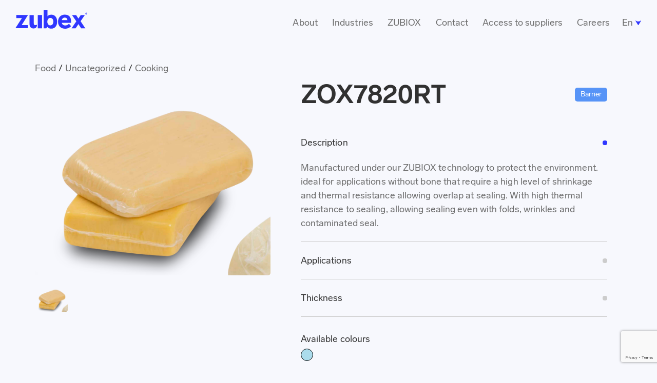

--- FILE ---
content_type: text/html; charset=UTF-8
request_url: https://zubex.com.mx/zox7820rt/
body_size: 33990
content:


<!doctype html>
<html lang="en-US" >
<head>
	<meta charset="UTF-8" />
	<meta name="viewport" content="width=device-width, initial-scale=1" />
	<meta name='robots' content='index, follow, max-image-preview:large, max-snippet:-1, max-video-preview:-1' />
<link rel="alternate" hreflang="en" href="https://zubex.com.mx/zox7820rt/" />
<link rel="alternate" hreflang="x-default" href="https://zubex.com.mx/zox7820rt/" />

	<!-- This site is optimized with the Yoast SEO plugin v26.3 - https://yoast.com/wordpress/plugins/seo/ -->
	<title>ZOX7820RT - Zubex</title>
	<link rel="canonical" href="https://zubex.com.mx/zox7820rt/" />
	<meta property="og:locale" content="en_US" />
	<meta property="og:type" content="article" />
	<meta property="og:title" content="ZOX7820RT - Zubex" />
	<meta property="og:url" content="https://zubex.com.mx/zox7820rt/" />
	<meta property="og:site_name" content="Zubex" />
	<meta property="article:published_time" content="2024-02-23T00:06:40+00:00" />
	<meta property="article:modified_time" content="2024-09-04T18:39:37+00:00" />
	<meta property="og:image" content="https://zubex.com.mx/wp-content/uploads/2024/02/ZOX7820RT.jpg" />
	<meta property="og:image:width" content="1568" />
	<meta property="og:image:height" content="1569" />
	<meta property="og:image:type" content="image/jpeg" />
	<meta name="author" content="zubex" />
	<meta name="twitter:card" content="summary_large_image" />
	<meta name="twitter:label1" content="Written by" />
	<meta name="twitter:data1" content="zubex" />
	<script type="application/ld+json" class="yoast-schema-graph">{"@context":"https://schema.org","@graph":[{"@type":"WebPage","@id":"https://zubex.com.mx/zox7820rt/","url":"https://zubex.com.mx/zox7820rt/","name":"ZOX7820RT - Zubex","isPartOf":{"@id":"https://zubex.com.mx/#website"},"primaryImageOfPage":{"@id":"https://zubex.com.mx/zox7820rt/#primaryimage"},"image":{"@id":"https://zubex.com.mx/zox7820rt/#primaryimage"},"thumbnailUrl":"https://zubex.com.mx/wp-content/uploads/2024/02/ZOX7820RT.jpg","datePublished":"2024-02-23T00:06:40+00:00","dateModified":"2024-09-04T18:39:37+00:00","author":{"@id":"https://zubex.com.mx/#/schema/person/b65047127977934e1f791edd719337f6"},"breadcrumb":{"@id":"https://zubex.com.mx/zox7820rt/#breadcrumb"},"inLanguage":"en-US","potentialAction":[{"@type":"ReadAction","target":["https://zubex.com.mx/zox7820rt/"]}]},{"@type":"ImageObject","inLanguage":"en-US","@id":"https://zubex.com.mx/zox7820rt/#primaryimage","url":"https://zubex.com.mx/wp-content/uploads/2024/02/ZOX7820RT.jpg","contentUrl":"https://zubex.com.mx/wp-content/uploads/2024/02/ZOX7820RT.jpg","width":1568,"height":1569},{"@type":"BreadcrumbList","@id":"https://zubex.com.mx/zox7820rt/#breadcrumb","itemListElement":[{"@type":"ListItem","position":1,"name":"Home","item":"https://zubex.com.mx/"},{"@type":"ListItem","position":2,"name":"ZOX7820RT"}]},{"@type":"WebSite","@id":"https://zubex.com.mx/#website","url":"https://zubex.com.mx/","name":"Zubex","description":"Multilayer flexible packaging solutions","potentialAction":[{"@type":"SearchAction","target":{"@type":"EntryPoint","urlTemplate":"https://zubex.com.mx/?s={search_term_string}"},"query-input":{"@type":"PropertyValueSpecification","valueRequired":true,"valueName":"search_term_string"}}],"inLanguage":"en-US"},{"@type":"Person","@id":"https://zubex.com.mx/#/schema/person/b65047127977934e1f791edd719337f6","name":"zubex","sameAs":["http://localhost:8888"],"url":"https://zubex.com.mx/author/zubex/"}]}</script>
	<!-- / Yoast SEO plugin. -->


<style id='wp-img-auto-sizes-contain-inline-css'>img:is([sizes=auto i],[sizes^="auto," i]){contain-intrinsic-size:3000px 1500px}</style>

<style id='wp-emoji-styles-inline-css'>img.wp-smiley,img.emoji{display:inline!important;border:none!important;box-shadow:none!important;height:1em!important;width:1em!important;margin:0 0.07em!important;vertical-align:-0.1em!important;background:none!important;padding:0!important}</style>
<link data-optimized="1" rel='stylesheet' id='wp-block-library-css' href='https://zubex.com.mx/wp-content/litespeed/css/a41a8827af15c369398d1632e6c58d9b.css?ver=f1c0c' media='all' />

<style id='classic-theme-styles-inline-css'>
/*! This file is auto-generated */
.wp-block-button__link{color:#fff;background-color:#32373c;border-radius:9999px;box-shadow:none;text-decoration:none;padding:calc(.667em + 2px) calc(1.333em + 2px);font-size:1.125em}.wp-block-file__button{background:#32373c;color:#fff;text-decoration:none}</style>
<link data-optimized="1" rel='stylesheet' id='contact-form-7-css' href='https://zubex.com.mx/wp-content/litespeed/css/ebdd4f24d8b6fc362a18e43b740cf780.css?ver=613a1' media='all' />
<link data-optimized="1" rel='stylesheet' id='zubex-style-css' href='https://zubex.com.mx/wp-content/litespeed/css/c91c6a1c1e1ddec08698515a7439c7ec.css?ver=3115e' media='all' />
<meta name="generator" content="WPML ver:4.8.4 stt:1,2;" />
<link rel="pingback" href="https://zubex.com.mx/xmlrpc.php"><link rel="icon" href="https://zubex.com.mx/wp-content/uploads/2022/01/cropped-ZC-icon-32x32.png" sizes="32x32" />
<link rel="icon" href="https://zubex.com.mx/wp-content/uploads/2022/01/cropped-ZC-icon-192x192.png" sizes="192x192" />
<link rel="apple-touch-icon" href="https://zubex.com.mx/wp-content/uploads/2022/01/cropped-ZC-icon-180x180.png" />
<meta name="msapplication-TileImage" content="https://zubex.com.mx/wp-content/uploads/2022/01/cropped-ZC-icon-270x270.png" />
	<link data-optimized="1" rel="stylesheet" type="text/css" media="screen" href="https://zubex.com.mx/wp-content/litespeed/css/499b3ed2a6ddcf3ffddcfb451ff19aee.css?ver=19aee">
	<script async="" src="https://www.googletagmanager.com/gtag/js?id=G-X0XQWR8H84"></script>
<script>
    window.dataLayer = window.dataLayer || [];
    function gtag(){dataLayer.push(arguments);}
    gtag('js', new Date());

    gtag('config', 'G-X0XQWR8H84');
</script></head>

<body class="wp-singular post-template-default single single-post postid-2315 single-format-standard wp-embed-responsive wp-theme-zubex is-light-theme no-js singular has-main-navigation">

<header class="header-gray">
	<div class="container-fluid">
	  <div class="row align-content-center justify-content-between">
	    <div class="col col-md-6 col-lg-2 d-flex align-items-end">
	      <a id="burger-menu" class="d-inline-block d-lg-none" data-toggle="show" data-target=".header-menu, #burger-menu, header, body, .header-logo" role="button"
	        aria-expanded="false" aria-controls="header-menu">
	        <span></span>
	        <span></span>
	        <span></span>
	        <span></span>
	      </a>
	      <!-- LOGO -->
	      <a href="/" class="logo d-flex mb-lg-5">
	        <svg class="header-logo my-auto" aria-hidden="true" role="icon">
	          <use href="#header-logo" xlink:href="#header-logo"></use>
	        </svg>
	      </a>
	      <!-- END: LOGO -->
	    </div>
	    <div class="col col-md-2 col-lg d-flex align-items-end justify-content-end pt-lg-10">
	      <!-- NAV LIST -->
	      <nav class="nav nav-pills header-text">
	        <ul class="d-none d-lg-inline-block">
	          <!-- LIST ITEM -->
	          <li class="nav-item"><a href="/en/nosotros" class="nav-link body-text ">About</a></li>
	          <!-- END: LIST ITEM -->

	          <!-- LIST ITEM - SUBMENU -->
	          <li class="nav-item nav-submenu position-relative">
	            <a id="drop-modal-link" href="#" class="nav-link body-text data-toggle-this" data-toggle="show" data-target="#drop-modal-01, #back-drop-modal-01" role="button" aria-controls="drop-modal-01">
					Industries	            </a>
	            <!-- DROP MODAL -->
	            <div id="drop-modal-01" class="drop-modal drop-modal-center bg-white">
	              <div class="d-flex flex-column h-100 content-wrap">
	                <div class="content">
	                  <!-- CARD ACCORDION -->
	                  <div class="accordion" id="accordionNav">
	                  		                  			                  			<!-- CARD -->
	                  			<div class="card">
	                  			  <div class="card-header" id="heading-01">
	                  			    <a class="btn btn-link d-block text-left px-20 py-15 collapsed" data-toggle="collapse" data-target="#collapse-01" aria-expanded="false"
	                  			      aria-controls="collapse-01">
	                  			      <div class="d-flex align-items-center justify-content-center">
	                  			        <div>
	                  			          <figure class="img-wrap nav-image mb-0">
	                  			            <img src="https://zubex.com.mx/wp-content/uploads/2021/09/alimentso1.png" alt="" class="w-100">
	                  			          </figure>
	                  			        </div>
	                  			        <div class="body-text px-15 flex-1">
	                  			          <div class="c-negro">
	                  			            Food	                  			          </div>
	                  			          <div class="c-gris">
	                  			            We create unique solutions that protect food and make it available to everyone.	                  			          </div>
	                  			        </div>
	                  			        <svg class="small-caret-up" aria-hidden="true" role="icon">
	                  			          <use href="#small-caret-up" xlink:href="#small-caret-up"></use>
	                  			        </svg>
	                  			      </div>
	                  			    </a>
	                  			  </div>

	                  			   
	                  			  <div id="collapse-01" class="collapse collapse-wrapper bg-off-white" aria-labelledby="heading-01" data-parent="#accordionNav">
	                  			    <!-- VERTICAL NAV -->
	                  			    <ul class="nav flex-column text-left mx-20">
	                  			    			                  			    	<li class="nav-item">
		                  			    		<a class="nav-link-2 body-text px-0 d-flex" href="https://zubex.com.mx/casings/">
		                  			    			<div class="flex-1">
		                  			    				Casings		                  			    			</div>
		                  			    			<svg class="small-caret-right" aria-hidden="true" role="icon">
		                  			    				<use href="#small-caret-right" xlink:href="#small-caret-right"></use>
		                  			    			</svg>
		                  			    		</a>
		                  			    	</li>
		                  			    		                  			    	<li class="nav-item">
		                  			    		<a class="nav-link-2 body-text px-0 d-flex" href="https://zubex.com.mx/bags/">
		                  			    			<div class="flex-1">
		                  			    				Bags		                  			    			</div>
		                  			    			<svg class="small-caret-right" aria-hidden="true" role="icon">
		                  			    				<use href="#small-caret-right" xlink:href="#small-caret-right"></use>
		                  			    			</svg>
		                  			    		</a>
		                  			    	</li>
		                  			    		                  			    	<li class="nav-item">
		                  			    		<a class="nav-link-2 body-text px-0 d-flex" href="https://zubex.com.mx/pouches/">
		                  			    			<div class="flex-1">
		                  			    				Pouches		                  			    			</div>
		                  			    			<svg class="small-caret-right" aria-hidden="true" role="icon">
		                  			    				<use href="#small-caret-right" xlink:href="#small-caret-right"></use>
		                  			    			</svg>
		                  			    		</a>
		                  			    	</li>
		                  			    		                  			    	<li class="nav-item">
		                  			    		<a class="nav-link-2 body-text px-0 d-flex" href="https://zubex.com.mx/rt-bags/">
		                  			    			<div class="flex-1">
		                  			    				RT Bags		                  			    			</div>
		                  			    			<svg class="small-caret-right" aria-hidden="true" role="icon">
		                  			    				<use href="#small-caret-right" xlink:href="#small-caret-right"></use>
		                  			    			</svg>
		                  			    		</a>
		                  			    	</li>
		                  			    		                  			    	<li class="nav-item">
		                  			    		<a class="nav-link-2 body-text px-0 d-flex" href="https://zubex.com.mx/bone-cover/">
		                  			    			<div class="flex-1">
		                  			    				Bone Cover		                  			    			</div>
		                  			    			<svg class="small-caret-right" aria-hidden="true" role="icon">
		                  			    				<use href="#small-caret-right" xlink:href="#small-caret-right"></use>
		                  			    			</svg>
		                  			    		</a>
		                  			    	</li>
		                  			    	                  			    </ul>
	                  			    <!-- VERTICAL NAV -->
	                  			  </div>
	                  			
	                  			</div>
	                  			<!-- END: CARD -->
	                  			
		                	                  			                  			<!-- CARD LINK -->
	                  			<div class="card">
	                  			  <div class="card-header" id="heading-01">
	                  			    <a href="https://zubex.com.mx/industry/" class="btn btn-link d-block text-left px-20 py-15">
	                  			      <div class="d-flex align-items-center justify-content-center">
	                  			        <div>
	                  			          <figure class="img-wrap nav-image mb-0">
	                  			            <img src="https://zubex.com.mx/wp-content/uploads/2021/09/industria.png" alt="" class="w-100">
	                  			          </figure>
	                  			        </div>
	                  			        <div class="body-text px-15 flex-1">
	                  			          <div class="c-negro">
	                  			            Industry	                  			          </div>
	                  			          <div class="c-gris">
	                  			            We create solutions that facilitate the use and transfer of various industrial products.	                  			          </div>
	                  			        </div>
	                  			      </div>
	                  			    </a>
	                  			  </div>
	                  			</div>
	                  			<!-- END: CARD LINK -->
	                  			
		                	                  			                  			<!-- CARD LINK -->
	                  			<div class="card">
	                  			  <div class="card-header" id="heading-01">
	                  			    <a href="https://zubex.com.mx/health/" class="btn btn-link d-block text-left px-20 py-15">
	                  			      <div class="d-flex align-items-center justify-content-center">
	                  			        <div>
	                  			          <figure class="img-wrap nav-image mb-0">
	                  			            <img src="https://zubex.com.mx/wp-content/uploads/2021/09/medico1.png" alt="" class="w-100">
	                  			          </figure>
	                  			        </div>
	                  			        <div class="body-text px-15 flex-1">
	                  			          <div class="c-negro">
	                  			            Health	                  			          </div>
	                  			          <div class="c-gris">
	                  			            We create solutions that help save lives.	                  			          </div>
	                  			        </div>
	                  			      </div>
	                  			    </a>
	                  			  </div>
	                  			</div>
	                  			<!-- END: CARD LINK -->
	                  			
		                	                     
	                  </div>
	                  <!-- END: CARD ACCORDION -->
	                </div>
	              </div>
	            </div>
	              <!-- BACK CLOSE DROP -->
	              <a id="back-drop-modal-01" aria-controls="drop-modal-01" aria-expanded="false" class="background-modal z-0 data-toggle-this" data-target="#drop-modal-01, #drop-modal-link" data-toggle="show" href="#" role="button"></a>
	              <!-- END: BACK CLOSE DROP -->
	            <!-- END: DROP MODAL -->
	          </li>
	          <!-- END: LIST ITEM - SUBMENU -->

	          	          	<li class="nav-item"><a href="https://zubex.com.mx/zubiox/" class="nav-link body-text ">ZUBIOX</a></li>
	          	          	<li class="nav-item"><a href="https://zubex.com.mx/contacto/" class="nav-link body-text ">Contact</a></li>
	          	          	<li class="nav-item"><a href="http://portalzx.ddns.net:84/prd/Home/Acceso" class="nav-link body-text ">Access to suppliers</a></li>
	          	          	<li class="nav-item"><a href="https://apps-jobs.workbeat.com/jobs/public/tenantData/zubex/Bolsa/bdt1203/Index.html" class="nav-link body-text ">Careers</a></li>
	          
	        </ul>
	        <div class="d-md-inline-block">
	          <!-- DROPDOWN LANGUAGE -->
	          <div class="dropdown">
	            <a class="dropdown-toggle body-text d-flex align-items-center" id="dropdownMenuButton" data-toggle="dropdown" aria-haspopup="true" aria-expanded="false">
	              <div class="text-capitalize">
	                en	              </div>
	              <svg class="icon-caret ml-04" aria-hidden="true" role="icon">
	                <use href="#icon-caret" xlink:href="#icon-caret"></use>
	              </svg>
	            </a>

	             					            <div class="dropdown-menu dropdown-menu-right" aria-labelledby="dropdownMenuButton">
	            		            		<a class="dropdown-item body-text active" href="https://zubex.com.mx/zox7820rt/">English</a>
	            		               
	            </div>
	          </div>
	          <!-- END: DROPDOWN LANGUAGE -->
	        </div>
	      </nav>
	      <!-- END: NAV LIST -->
	    </div>
	  </div>
	</div>
	

	<!-- MOBILE MENU -->
	<div class="header-menu d-lg-none">
	  <ul class="nav nav-mobile-menu flex-column link">
	    <li class="nav-item"><a href="/en//nosotros" class="nav-link h2">About</a></li>
	    <li class="nav-item nav-submenu">
	      <a class="btn-accordion h2 d-block" data-toggle="collapse" href="#collapseMobileNav" role="button" aria-expanded="false" aria-controls="collapseMobileNav">
		  Industries	      </a>
	      <div class="collapse collapse-submenu" id="collapseMobileNav">
	        <!-- CARD ACCORDION -->
	        <div class="accordion" id="accordionSubNav">
	        		        			        			<!-- CARD -->
	        			<div class="card">
	        			  <div class="card-header" id="heading-submenu-01">
	        			    <a class="btn d-block btn-link-mobile text-left px-20 py-15 collapsed" data-toggle="collapse" data-target="#collapse-submenu-01" aria-expanded="false"
	        			      aria-controls="collapse-submenu-01">
	        			      <div class="d-flex align-items-center justify-content-center">
	        			        <div>
	        			          <figure class="img-wrap nav-image mb-0">
	        			            <img src="https://zubex.com.mx/wp-content/uploads/2021/09/alimentso1.png" alt="" class="w-100">
	        			          </figure>
	        			        </div>
	        			        <div class="body-text px-15 flex-1">
	        			          <div class="c-negro">
	        			            Food	        			          </div>
	        			          <div class="c-gris">
	        			            We create unique solutions that protect food and make it available to everyone.	        			          </div>
	        			        </div>
	        			        <svg class="small-caret-up" aria-hidden="true" role="icon">
	        			          <use href="#small-caret-up" xlink:href="#small-caret-up"></use>
	        			        </svg>
	        			      </div>
	        			    </a>
	        			  </div>

	        			  <div id="collapse-submenu-01" class="collapse collapse-wrapper bg-off-white" aria-labelledby="heading-submenu-01" data-parent="#accordionSubNav">
	        			    <ul class="nav flex-column text-left mx-15 mx-md-20">
	        			    		        			    		<li class="nav-item">
	        			    			<a class="nav-link body-text px-0 d-flex" href="https://zubex.com.mx/casings/">
	        			    				<div class="flex-1">
	        			    					Casings	        			    				</div>
	        			    				<svg class="small-caret-right" aria-hidden="true" role="icon">
	        			    					<use href="#small-caret-right" xlink:href="#small-caret-right"></use>
	        			    				</svg>
	        			    			</a>
	        			    		</li>
	        			       		        			    		<li class="nav-item">
	        			    			<a class="nav-link body-text px-0 d-flex" href="https://zubex.com.mx/bags/">
	        			    				<div class="flex-1">
	        			    					Bags	        			    				</div>
	        			    				<svg class="small-caret-right" aria-hidden="true" role="icon">
	        			    					<use href="#small-caret-right" xlink:href="#small-caret-right"></use>
	        			    				</svg>
	        			    			</a>
	        			    		</li>
	        			       		        			    		<li class="nav-item">
	        			    			<a class="nav-link body-text px-0 d-flex" href="https://zubex.com.mx/pouches/">
	        			    				<div class="flex-1">
	        			    					Pouches	        			    				</div>
	        			    				<svg class="small-caret-right" aria-hidden="true" role="icon">
	        			    					<use href="#small-caret-right" xlink:href="#small-caret-right"></use>
	        			    				</svg>
	        			    			</a>
	        			    		</li>
	        			       		        			    		<li class="nav-item">
	        			    			<a class="nav-link body-text px-0 d-flex" href="https://zubex.com.mx/rt-bags/">
	        			    				<div class="flex-1">
	        			    					RT Bags	        			    				</div>
	        			    				<svg class="small-caret-right" aria-hidden="true" role="icon">
	        			    					<use href="#small-caret-right" xlink:href="#small-caret-right"></use>
	        			    				</svg>
	        			    			</a>
	        			    		</li>
	        			       		        			    		<li class="nav-item">
	        			    			<a class="nav-link body-text px-0 d-flex" href="https://zubex.com.mx/bone-cover/">
	        			    				<div class="flex-1">
	        			    					Bone Cover	        			    				</div>
	        			    				<svg class="small-caret-right" aria-hidden="true" role="icon">
	        			    					<use href="#small-caret-right" xlink:href="#small-caret-right"></use>
	        			    				</svg>
	        			    			</a>
	        			    		</li>
	        			       		        			    </ul>
	        			  </div>
	        			</div>
	        			<!-- END: CARD -->
	        		                	        			        			<!-- CARD LINK -->
	        			<div class="card">
	        			  <div class="card-header" id="heading-01">
	        			    <a href="/en/https://zubex.com.mx/industry/" class="btn btn-link d-block text-left px-20 py-15">
	        			      <div class="d-flex align-items-center justify-content-center">
	        			        <div>
	        			          <figure class="img-wrap nav-image mb-0">
	        			            <img src="https://zubex.com.mx/wp-content/uploads/2021/09/industria.png" alt="" class="w-100">
	        			          </figure>
	        			        </div>
	        			        <div class="body-text px-15 flex-1">
	        			          <div class="c-negro">
	        			            Industry	        			          </div>
	        			          <div class="c-gris">
	        			            We create solutions that facilitate the use and transfer of various industrial products.	        			          </div>
	        			        </div>
	        			      </div>
	        			    </a>
	        			  </div>
	        			</div>
	        			<!-- END: CARD LINK -->
              		                	        			        			<!-- CARD LINK -->
	        			<div class="card">
	        			  <div class="card-header" id="heading-01">
	        			    <a href="/en/https://zubex.com.mx/health/" class="btn btn-link d-block text-left px-20 py-15">
	        			      <div class="d-flex align-items-center justify-content-center">
	        			        <div>
	        			          <figure class="img-wrap nav-image mb-0">
	        			            <img src="https://zubex.com.mx/wp-content/uploads/2021/09/medico1.png" alt="" class="w-100">
	        			          </figure>
	        			        </div>
	        			        <div class="body-text px-15 flex-1">
	        			          <div class="c-negro">
	        			            Health	        			          </div>
	        			          <div class="c-gris">
	        			            We create solutions that help save lives.	        			          </div>
	        			        </div>
	        			      </div>
	        			    </a>
	        			  </div>
	        			</div>
	        			<!-- END: CARD LINK -->
              		                	        </div>
	        <!-- END: CARD ACCORDION -->
	      </div>
	    </li>

	    		    <li class="nav-item"><a href="https://zubex.com.mx/zubiox/" class="nav-link h2">ZUBIOX</a></li>
				    <li class="nav-item"><a href="https://zubex.com.mx/contacto/" class="nav-link h2">Contact</a></li>
				    <li class="nav-item"><a href="http://portalzx.ddns.net:84/prd/Home/Acceso" class="nav-link h2">Access to suppliers</a></li>
				    <li class="nav-item"><a href="https://apps-jobs.workbeat.com/jobs/public/tenantData/zubex/Bolsa/bdt1203/Index.html" class="nav-link h2">Careers</a></li>
			  </ul>
	</div>
	<!-- END: MOBILE MENU -->
</header>

	
<script data-optimized="1" type="text/javascript">function fbs_click(){u=location.href;t=document.title;window.open('http://www.facebook.com/sharer.php?u='+encodeURIComponent(u)+'&t='+encodeURIComponent(t),'sharer','toolbar=0,status=0,width=626,height=436');return!1}
function twit_click(){u=location.href;t=document.title;window.open('http://twitter.com/share?url='+encodeURIComponent(u),'share','toolbar=0,status=0,width=626,height=436');return!1}
function copyToClipboard(element){var $temp=$("<input>");$("body").append($temp);$temp.val(location.href).select();document.execCommand("copy");$temp.remove();$('#copy_success').addClass("show");setTimeout(function(){$('#copy_success').removeClass("show")},3000)}</script>

<main class="page-shop-detail">

  <!-- SECTION DETAIL -->
  <section class="section-detail py-120">
    <div class="container">
      <div class="row justify-content-center">
        <div class="col-12 col-md-10 col-lg-12">
          <nav aria-label="breadcrumb">
            <ol class="breadcrumb">
              <li class="breadcrumb-item body-text">Food</li>
              <li class="breadcrumb-item body-text"><a href="https://zubex.com.mx/zox7820rt/">Uncategorized</a></li>
              <li class="breadcrumb-item body-text active" aria-current="page">Cooking</li>
            </ol>
          </nav>
        </div>
      </div>

      <div class="row justify-content-center">
        <div class="col-12 col-md-10 d-lg-none">
          <div class="d-block d-md-flex justify-content-between align-items-center pb-30">
            <!-- TITLE -->
            <h1 class="pb-10 pb-md-0">
              ZOX7820RT            </h1>
            <!-- END: TITLE -->

                          <!-- PILL TAGS -->
              <div class="pill pill-flex c-white pill-flex-center text-center body-text-mini d-inline-block d-md-block" style="background-color: #5794F7">
                Barrier              </div>
              <!-- END: PILL TAGS -->
                      </div>
        </div>
        <div class="col-12 col-md-10 col-lg-5">
          <div class="slider-main">
            <div class="swiper-container">
              <div class="swiper-wrapper mb-15 mb-md-0">
     			
              		                <div class="swiper-slide">
	                  <img src="https://zubex.com.mx/wp-content/uploads/2023/12/cx7816.png" class="w-100" alt="" loading="lazy">
	                </div>
	                             
              </div>
            </div>
          </div>
          <div class="slider-thumbs pt-20">
            <div class="swiper-container">
              <div class="swiper-wrapper">
              		                <div class="swiper-slide">
	                  <img src="https://zubex.com.mx/wp-content/uploads/2023/12/cx7816.png" class="w-100" alt="" loading="lazy">
	                </div>
	                             
              </div>
            </div>
          </div>
        </div>
        <div class="col-12 col-md-10 col-lg-7">
          <div class="row">
            <div class="col-12 col-lg-11 mx-auto pt-20 pt-lg-0">
              <div class="justify-content-between align-items-center pb-30 d-none d-lg-flex">
                <!-- TITLE -->
                <h1>
                  ZOX7820RT                </h1>
                <!-- END: TITLE -->

                                  <!-- PILL TAGS -->
                  <div class="pill pill-flex c-white pill-flex-center text-center body-text-mini" style="background-color: #5794F7">
                    Barrier                  </div>
                  <!-- END: PILL TAGS -->
                              </div>

              <!-- ACCORDIONS -->
              <div class="accordion" id="accordion-aviso">
                <div class="card">
                  <div class="card-header" id="heading-1">
                    <a href="#" class="btn btn-link btn-block text-left d-flex justify-content-between align-items-center text-left" data-toggle="collapse"
                      data-target="#collapse-1" aria-expanded="true" aria-controls="collapse-1">
                      <div class="body-text">
                      Description                      </div>
                      <div class="circle"></div>
                    </a>
                  </div>
                  <div id="collapse-1" class="collapse show" aria-labelledby="heading-1" data-parent="#accordion-aviso">
                    <div class="body-text card-body c-gris">
                      Manufactured under our ZUBIOX technology to protect the environment. ideal for applications without bone that require a high level of shrinkage and thermal resistance allowing overlap at sealing.  With high thermal resistance to sealing, allowing sealing even with folds, wrinkles and contaminated seal.                    </div>
                  </div>
                </div>
                <div class="card">
                  <div class="card-header" id="heading-2">
                    <a href="#" class="btn btn-link btn-block text-left collapsed d-flex justify-content-between align-items-center text-left" data-toggle="collapse"
                      data-target="#collapse-2" aria-expanded="false" aria-controls="collapse-2">
                      <div class="body-text">
                      Applications                      </div>
                      <div class="circle"></div>
                    </a>
                  </div>
                  <div id="collapse-2" class="collapse" aria-labelledby="heading-2" data-parent="#accordion-aviso">
                    <div class="body-text card-body c-gris">

                      The bags can be used in various applications, being the most used in:<br />
• High vacuum cook-in foods                    </div>
                  </div>
                </div>
                <div class="card">
                  <div class="card-header" id="heading-3">
                    <a href="#" class="btn btn-link btn-block text-left collapsed d-flex justify-content-between align-items-center text-left" data-toggle="collapse"
                      data-target="#collapse-3" aria-expanded="false" aria-controls="collapse-3">
                      <div class="body-text">
                      Thickness                      </div>
                      <div class="circle"></div>
                    </a>
                  </div>
                  <div id="collapse-3" class="collapse" aria-labelledby="heading-3" data-parent="#accordion-aviso">
                    <div class="body-text card-body c-gris">
                      2.0 Mils (50 μm)                    </div>
                  </div>
                </div>
              </div>
              <!-- END: ACCORDIONS -->

              <!-- COLOR SWATCH -->
              <div class="pt-40 pt-lg-30">
                <div class="body-text pb-5">
                Available colours                </div>
                <div class="color-swatches">
                   
                    <div class="swatch" style="background-color: #abdcec; border: 1px solid #000"></div>
                                  </div>
              </div>
              <!-- END: COLOR SWATCH -->

              <!-- BUTTONS -->
              <div class="btn-form d-md-flex pt-50 pt-lg-40">
                <a href="/contacto" class="btn btn-azul btn-padding d-block flex-1 body-text text-center">
                Quote                </a>
                                  <a href="http://zubex.com.mx/wp-content/uploads/2024/09/TDSZOX7820RT-ing.pdf" class="btn btn-outline-azul btn-padding d-block flex-1 body-text text-center">
                    Data sheet <svg class="icon-download d-inline" aria-hidden="true" role="icon">
                      <use href="#icon-download" xlink:href="#icon-download"></use>
                    </svg>
                  </a>
                              </div>
              <!-- END: BUTTONS -->

              <div class="d-flex align-items-center pt-20">
                <div class="body-text pr-10">
                Share                </div>

                <div class="mr-10">
                  <svg onclick="fbs_click()" class="icon-fb" aria-hidden="true" role="icon">
                    <use href="#icon-fb" xlink:href="#icon-fb"></use>
                  </svg>
                </div>
                <div class="mr-10">
                  <svg onclick="twit_click()" class="icon-tw" aria-hidden="true" role="icon">
                    <use href="#icon-tw" xlink:href="#icon-tw"></use>
                  </svg>
                </div>
                <div>
                  <svg onclick="copyToClipboard()" class="icon-link" aria-hidden="true" role="icon">
                    <use href="#icon-link" xlink:href="#icon-link"></use>
                  </svg>
                </div>

              </div>

            </div>
          </div>
        </div>
      </div>
    </div>
  </section>
  <!-- END: SECTION DETAIL -->

  <!-- SECTION ABOUT -->
  <section class="section-about pb-90 pb-md-120 pb-lg-135 bg-off-white">
    <div class="bg-azul pt-115 pb-55 pb-md-80 py-lg-115">
      <div class="container-fluid w-max-width">
        <div class="row pb-55 pb-md-100 pb-lg-65">
          <div class="col-12 col-md-6 col-lg-7 col-xl-7 pb-20 pb-md-0">
            <h1 class="c-white">
              Innovation that extends the life of your products            </h1>
          </div>
          <!-- BODY TEXT CONTENT -->
          <div class="col-12 col-md-6 pt-md-15 d-lg-none">
            <div class="body-text c-bluish card-body">
              <p>Our products have seven layers of protection to guarantee the highest safety standards, in addition to different certifications.</p>
            </div>
          </div>
          <!-- END: BODY TEXT CONTENT -->
        </div>
        <div class="row">
          <!-- BODY TEXT CONTENT -->
          <div class="col-4 d-none d-lg-block">
            <div class="body-text c-bluish card-body">
              <p>Our products have seven layers of protection to guarantee the highest safety standards, in addition to different certifications.</p>
            </div>
          </div>
          <!-- END: BODY TEXT CONTENT -->

          <div class="col-12 col-lg-8 pr-lg-0 banner_info_single">
            <div class="img-wrap">
              <figure class="mb-0">
                <!-- BANNER SQUARE -->
                <div class="banner-square pb-20 pt-20 px-20 p-md-20 p-lg-20 bg-white c-azul">
                                      <h2 class="pb-50 en">
                    Free of irradiation, talc and chroline
                    <!-- Free of radiation, talc and chlorine. -->
                  </h2>
                  
                  
                  
                  <div class="d-flex product-attributes">
                                          <img class="product-attribute mr-10" src="https://zubex.com.mx/wp-content/uploads/2021/12/tal1.png" loading="lazy">
                                          <img class="product-attribute mr-10" src="https://zubex.com.mx/wp-content/uploads/2021/08/clo1.png" loading="lazy">
                                          <img class="product-attribute mr-10" src="https://zubex.com.mx/wp-content/uploads/2021/08/rad1.png" loading="lazy">
                                      </div>
                  
                </div>
                <!-- END: BANNER SQUARE -->
                <img src="https://zubex.com.mx/wp-content/uploads/2021/08/Mask-Groupjb.jpeg" alt="" class="w-100" loading="lazy">
              </figure>
            </div>
          </div>
        </div>
      </div>
    </div>
  </section>
  <!-- END: SECTION ABOUT -->

  <!-- SECTION COMPARAR -->
  <section class="section-comparar bg-off-white py-120">
    <div class="container">
      <div class="row">
        <div class="col-12 pb-20">
          <div class="d-flex align-items-end justify-content-between">
            <h1 class="c-azul">
              Which product is ideal for you?            </h1>
            <!-- LINK BUTTON -->
            <div class="link-wrap d-flex justify-content-end align-items-center">
              <div>
                <a href="/contacto" class="body-text c-black">
                Quote with us                </a>
              </div>
              <div class="ml-5">
                <svg class="icon-caret-right c-azul" aria-hidden="true" role="icon">
                  <use href="#icon-caret-right" xlink:href="#icon-caret-right"></use>
                </svg>
              </div>
            </div>
            <!-- LINK BUTTON -->
          </div>
        </div>
      </div>
      <div class="row">
        <div class="col-12">
          <div class="swiper-comparar swiper-container">
            <div class="swiper-wrapper">
                              <div class="swiper-slide">
                  <figure>
                    <a href="https://zubex.com.mx/tcp250/" target="_blank">
                      <img src="https://zubex.com.mx/wp-content/uploads/2022/02/Product-08-1568x1569.jpg" class="w-100" alt="" loading="lazy">
                    </a>
                  </figure>
                  <div>
                    <a href="https://zubex.com.mx/tcp250/" target="_blank">
                      <h2 class="c-black">
                        TCP250                      </h2>
                    </a>
                  </div>
                  <div class="d-flex justify-content-between align-items-center body-text pt-15 mt-15 bt-stroke-gris">
                    <div class="c-black">
                      Category                    </div>
                    <div class="c-gris">
                      Cooking                    </div>
                  </div>
                  <div class="d-flex justify-content-between align-items-center body-text pt-15 mt-15 bt-stroke-gris">
                    <div class="c-black">
                    Barrier                    </div>
                    <div class="c-gris">
                      Barrier                    </div>
                  </div>
                  <div class="d-flex justify-content-between align-items-center body-text pt-15 mt-15 bt-stroke-gris">
                    <div class="c-black">
                    Thickness                    </div>
                    <div class="c-gris">
                      2.50 +/- 0.20 Mils.                    </div>
                  </div>
                  <div class="d-flex justify-content-between align-items-center body-text pt-15 mt-15 bt-stroke-gris">
                    <div class="c-black">
                      Biodegradable                    </div>
                    <div class="c-gris">
                      No                    </div>
                  </div>
                  <div class="d-flex justify-content-between align-items-center body-text pt-15 mt-15 bt-stroke-gris">
                    <div class="c-black">
                    Applications                    </div>
                    <div class="c-gris w-100  d-flex justify-content-end">
                                              <!-- CATEGORY ITEM TAG -->
                        <img class="ml-5" style="height: 35px; width: 35px" src="https://zubex.com.mx/wp-content/uploads/2021/10/tag-1.png" alt="" loading="lazy">
                        <!-- END: CATEGORY ITEM TAG -->
                                                                </div>
                  </div>
                  <div class="d-flex justify-content-between align-items-center body-text pt-15 mt-15 bt-stroke-gris">
                    <div class="c-black">
                      Colors                    </div>
                    <div class="c-gris">
                      <div class="color-swatches">
                         
                          <div class="swatch" style="background-color: #abdcec; border: 1px solid #000"></div>
                                              </div>
                    </div>
                  </div>
                </div>
                              <div class="swiper-slide">
                  <figure>
                    <a href="https://zubex.com.mx/tc350/" target="_blank">
                      <img src="https://zubex.com.mx/wp-content/uploads/2021/12/BOLSAS-PARA-SALSA-1568x1668.png" class="w-100" alt="" loading="lazy">
                    </a>
                  </figure>
                  <div>
                    <a href="https://zubex.com.mx/tc350/" target="_blank">
                      <h2 class="c-black">
                        TC350                      </h2>
                    </a>
                  </div>
                  <div class="d-flex justify-content-between align-items-center body-text pt-15 mt-15 bt-stroke-gris">
                    <div class="c-black">
                      Category                    </div>
                    <div class="c-gris">
                      Hot Filling                    </div>
                  </div>
                  <div class="d-flex justify-content-between align-items-center body-text pt-15 mt-15 bt-stroke-gris">
                    <div class="c-black">
                    Barrier                    </div>
                    <div class="c-gris">
                      Barrier                    </div>
                  </div>
                  <div class="d-flex justify-content-between align-items-center body-text pt-15 mt-15 bt-stroke-gris">
                    <div class="c-black">
                    Thickness                    </div>
                    <div class="c-gris">
                      3.50 +/- 0.30 Mils.                    </div>
                  </div>
                  <div class="d-flex justify-content-between align-items-center body-text pt-15 mt-15 bt-stroke-gris">
                    <div class="c-black">
                      Biodegradable                    </div>
                    <div class="c-gris">
                      No                    </div>
                  </div>
                  <div class="d-flex justify-content-between align-items-center body-text pt-15 mt-15 bt-stroke-gris">
                    <div class="c-black">
                    Applications                    </div>
                    <div class="c-gris w-100  d-flex justify-content-end">
                                              <!-- CATEGORY ITEM TAG -->
                        <img class="ml-5" style="height: 35px; width: 35px" src="https://zubex.com.mx/wp-content/uploads/2021/10/tag-1.png" alt="" loading="lazy">
                        <!-- END: CATEGORY ITEM TAG -->
                                                                </div>
                  </div>
                  <div class="d-flex justify-content-between align-items-center body-text pt-15 mt-15 bt-stroke-gris">
                    <div class="c-black">
                      Colors                    </div>
                    <div class="c-gris">
                      <div class="color-swatches">
                         
                          <div class="swatch" style="background-color: #abdcec; border: 1px solid #000"></div>
                                              </div>
                    </div>
                  </div>
                </div>
                              <div class="swiper-slide">
                  <figure>
                    <a href="https://zubex.com.mx/tc250/" target="_blank">
                      <img src="https://zubex.com.mx/wp-content/uploads/2021/12/BOLSAS-PARA-SALSA-1568x1668.png" class="w-100" alt="" loading="lazy">
                    </a>
                  </figure>
                  <div>
                    <a href="https://zubex.com.mx/tc250/" target="_blank">
                      <h2 class="c-black">
                        TC250                      </h2>
                    </a>
                  </div>
                  <div class="d-flex justify-content-between align-items-center body-text pt-15 mt-15 bt-stroke-gris">
                    <div class="c-black">
                      Category                    </div>
                    <div class="c-gris">
                      Hot Filling                    </div>
                  </div>
                  <div class="d-flex justify-content-between align-items-center body-text pt-15 mt-15 bt-stroke-gris">
                    <div class="c-black">
                    Barrier                    </div>
                    <div class="c-gris">
                      Barrier                    </div>
                  </div>
                  <div class="d-flex justify-content-between align-items-center body-text pt-15 mt-15 bt-stroke-gris">
                    <div class="c-black">
                    Thickness                    </div>
                    <div class="c-gris">
                      2.5 miles of an inch                    </div>
                  </div>
                  <div class="d-flex justify-content-between align-items-center body-text pt-15 mt-15 bt-stroke-gris">
                    <div class="c-black">
                      Biodegradable                    </div>
                    <div class="c-gris">
                      No                    </div>
                  </div>
                  <div class="d-flex justify-content-between align-items-center body-text pt-15 mt-15 bt-stroke-gris">
                    <div class="c-black">
                    Applications                    </div>
                    <div class="c-gris w-100  d-flex justify-content-end">
                                              <!-- CATEGORY ITEM TAG -->
                        <img class="ml-5" style="height: 35px; width: 35px" src="https://zubex.com.mx/wp-content/uploads/2021/10/tag-1.png" alt="" loading="lazy">
                        <!-- END: CATEGORY ITEM TAG -->
                                                                </div>
                  </div>
                  <div class="d-flex justify-content-between align-items-center body-text pt-15 mt-15 bt-stroke-gris">
                    <div class="c-black">
                      Colors                    </div>
                    <div class="c-gris">
                      <div class="color-swatches">
                         
                          <div class="swatch" style="background-color: #abdcec; border: 1px solid #000"></div>
                                              </div>
                    </div>
                  </div>
                </div>
                          </div>
          </div>
        </div>
      </div>
    </div>
  </section>
  <!-- END: SECTION COMPARAR -->

  <!-- SECTION RELATED -->
  <section class="section-related bg-white py-120">
    <div class="container">
      <div class="row">
        <div class="col-12">
          <h1 class="c-azul">
            Related Products          </h1>
        </div>
      </div>
      <div class="row">
              </div>
    </div>
  </section>
  <!-- END: SECTION RELATED -->

</main>

			 
<!-- FOOTER -->
<footer>
  <div class="container">
    <div class="row justify-content-center">
      <div class="col-md-10 col-lg-12">
        <div class="row pt-85 pt-lg-80 pb-80 pb-md-90">
          <div class="col-12 col-lg-4 pb-35 pb-lg-0">
            <!-- LOGO -->
            <a href="/" class="logo d-inline-flex mb-35 mb-lg-65">
              <svg class="footer-logo" aria-hidden="true" role="icon">
                <use href="#footer-logo" xlink:href="#footer-logo"></use>
              </svg>
            </a>
            <!-- END: LOGO -->
      
            <div>
              <form id="form-newsletter" class="footer-newsletter" action="">
                <div class="body-text c-white pb-15">
                Subscribe to our newsletter                </div>
                <div class="input-group mb-0 flex-nowrap input-group-c">
                  <input type="text" class="input input-gray input-newsletter" placeholder="Email" aria-label="Tu correo" aria-describedby="email-button">
                  <div class="input-group-append align-items-center">
                    <button class="btn btn-off-white px-20 h-100" type="submit">
                      Subscribe                    </button>
                  </div>
                </div>
              </form>
            </div>
      
          </div>
          <div class="col-12 col-md-5 col-lg-4 mb-35 mb-md-0">
            <div class="d-flex flex-column justify-content-center px-lg-45">
              <div class="c-white body-text">
              Contact us for more information 
              </div>
              <div class="c-placeholder body-text">
                Padre Severiano Martínez #203 Parque Industrial Regiomontano<br />
C.P. 64540 Monterrey, N.L.<br />
<br />
+52 800 00 98239                <br>
                
                                  <a href="mailto:info@zubex.com.mx">info@zubex.com.mx</a> <br>
                
                                  <a href="tel:+52 (81) 5000 9500 ">+52 (81) 5000 9500 </a>
                              </div>
            </div>
          </div>
          <div class="col-12 col-md col-lg-2 mb-35 mb-md-0">
            <div class="c-white body-text">
            Sitemap            </div>
            <!-- VERTICAL NAV -->
            <div class="menu-sitemap-container"><ul id="menu-sitemap" class="nav flex-column text-left"><li id="menu-item-257" class="menu-item menu-item-type-post_type menu-item-object-page menu-item-257 nav-item"><a href="https://zubex.com.mx/about-us/" class="nav-link px-0 py-0 c-placeholder">About us</a></li>
<li id="menu-item-1748" class="menu-item menu-item-type-post_type menu-item-object-page menu-item-1748 nav-item"><a href="https://zubex.com.mx/casings/" class="nav-link px-0 py-0 c-placeholder">Casings</a></li>
<li id="menu-item-1752" class="menu-item menu-item-type-post_type menu-item-object-page menu-item-1752 nav-item"><a href="https://zubex.com.mx/health/" class="nav-link px-0 py-0 c-placeholder">Health</a></li>
<li id="menu-item-1750" class="menu-item menu-item-type-post_type menu-item-object-page menu-item-1750 nav-item"><a href="https://zubex.com.mx/industry/" class="nav-link px-0 py-0 c-placeholder">Industry</a></li>
<li id="menu-item-2048" class="menu-item menu-item-type-custom menu-item-object-custom menu-item-2048 nav-item"><a href="https://apps-jobs.workbeat.com/jobs/public/tenantData/zubex/Bolsa/bdt1203/Index.html" class="nav-link px-0 py-0 c-placeholder">Vacantes</a></li>
</ul></div>    
            <!-- VERTICAL NAV -->
          </div>
          <div class="col-12 col-md col-lg-2">
            <div class="c-white body-text">
            Legal            </div>
            <!-- VERTICAL NAV -->
            <div class="menu-legal-container"><ul id="menu-legal" class="nav flex-column text-left"><li id="menu-item-288" class="menu-item menu-item-type-post_type menu-item-object-page menu-item-288 nav-item"><a href="https://zubex.com.mx/aviso-de-privacidad/" class="nav-link px-0 py-0 c-placeholder">Privacy Notice</a></li>
<li id="menu-item-1753" class="menu-item menu-item-type-post_type menu-item-object-page menu-item-1753 nav-item"><a href="https://zubex.com.mx/certifications/" class="nav-link px-0 py-0 c-placeholder">Certifications and recognitions</a></li>
<li id="menu-item-1761" class="menu-item menu-item-type-post_type menu-item-object-page menu-item-1761 nav-item"><a href="https://zubex.com.mx/contacto/" class="nav-link px-0 py-0 c-placeholder">Contact</a></li>
</ul></div>             
            <!-- VERTICAL NAV -->
          </div>
        </div>
      </div>
    </div>
  </div>
</footer>
<div class="footer-foot bg-black">
  <div class="container">
    <div class="row align-items-center flex-md-row-reverse py-15 py-md-10">
      <div class="col-12 col-md mb-15 mb-md-0">
        <ul class="nav justify-content-between justify-content-md-end">
                      <li class="nav-item">
              <a class="nav-link c-white body-text" href="https://www.facebook.com/zubexindustrial/" target="_blank">Facebook</a>
            </li>
                      <li class="nav-item">
              <a class="nav-link c-white body-text" href="https://www.linkedin.com/company/zubexindustrial" target="_blank">Linked In</a>
            </li>
                  </ul>
      </div>
      <div class="col-12 col-md text-center text-md-left">
        <a href="./" class="c-white body-text">
          © Zubex 2026.
        </a>
      </div>
    </div>
  </div>
</div>
<!-- END: FOOTER -->

<div id="svg">
  <div id="svg">
      <svg style="position: absolute; width: 0; height: 0; overflow: hidden;" version="1.1" xmlns="http://www.w3.org/2000/svg" xmlns:xlink="http://www.w3.org/1999/xlink">
          <defs>
              <!-- LOGO -->
              <symbol id="header-logo" viewBox="0 0 140 36">
                  <path d="M51.9007 9.37915H43.5755V35.2504H51.9007V9.37915Z" fill="currentColor"/>
                  <path d="M41.6259 28.3479C40.7829 28.7694 39.8344 29.0329 38.886 29.0329C36.0934 29.0329 35.8299 27.136 35.8299 24.8176V9.37915H27.5574V27.0306C27.5574 32.7213 30.877 35.5139 35.3557 35.5139C39.2021 35.5139 41.8894 33.1955 42.1528 28.7694L41.6259 28.3479Z" fill="currentColor"/>
                  <path d="M0 35.0923L12.6458 15.3332H1.68611V9.32642H24.5013L12.1716 29.0329H24.1325V35.0923H0Z" fill="currentColor"/>
                  <path d="M81.4076 22.2356C81.4076 30.6135 76.6654 35.8826 69.9737 35.8826C66.338 35.8826 63.7034 34.618 61.9646 32.0888L60.1731 35.1449H55.1148V0H62.5442V11.7501C64.3357 9.64245 66.8649 8.58863 70.0791 8.58863C76.6127 8.58863 81.4076 13.9104 81.4076 22.2356ZM73.9255 22.2356C73.9255 17.8096 71.6598 14.9116 68.0768 14.9116C64.6519 14.9116 62.2281 17.8623 62.2281 22.2356C62.2281 26.6616 64.7046 29.507 68.0241 29.507C71.5544 29.507 73.9255 26.609 73.9255 22.2356Z" fill="currentColor"/>
                  <path d="M104.486 26.3979L108.544 31.0874C104.855 34.6704 101.272 35.9877 96.8988 35.9877C88.4155 35.9877 83.0938 30.6132 83.0938 22.3934C83.0938 14.4897 88.0467 8.53564 96.2665 8.53564C104.17 8.53564 108.544 13.3832 108.544 21.5503C108.544 22.7622 108.491 23.658 108.438 24.3956H90.2597C90.9974 27.7152 93.3158 29.6647 97.1096 29.6647C99.8495 29.6647 101.641 28.769 104.486 26.3979ZM90.4178 19.1792H101.43C101.061 16.0705 99.3226 14.279 96.1611 14.279C93.0524 14.279 91.1555 16.2285 90.4178 19.1792Z" fill="currentColor"/>
                  <path d="M128.039 35.1449L122.77 27.0304L118.555 33.4061L117.132 35.1449H109.439L118.713 21.6033L110.335 9.43164H118.344L122.823 16.2815L127.249 9.43164H135.205L126.985 21.3925L136.154 35.1449H128.039Z" fill="currentColor"/>
                  <path d="M140 6.53384C140 7.58766 139.157 8.43072 138.103 8.43072C137.049 8.43072 136.206 7.58766 136.206 6.53384C136.206 5.48002 137.049 4.63696 138.103 4.63696C139.157 4.63696 140 5.48002 140 6.53384ZM136.628 6.53384C136.628 7.3769 137.207 8.00919 138.05 8.00919C138.893 8.00919 139.473 7.3769 139.473 6.53384C139.473 5.69078 138.841 5.05849 138.05 5.05849C137.26 5.05849 136.628 5.69078 136.628 6.53384ZM138.261 5.42733C138.683 5.42733 138.946 5.74347 138.946 6.11231C138.946 6.37577 138.788 6.63922 138.525 6.7446L138.999 7.53497H138.472L137.998 6.7446H137.787V7.53497H137.313V5.37464H138.261V5.42733ZM137.84 5.84886V6.37577H138.208C138.419 6.37577 138.525 6.27038 138.525 6.11231C138.525 5.95424 138.419 5.84886 138.208 5.84886H137.84Z" fill="currentColor"/>
              </symbol>
              <!-- END: LOGO -->

              <!-- FOOTER LOGO -->
              <symbol id="footer-logo" viewBox="0 0 164 42" fill="none" xmlns="http://www.w3.org/2000/svg">
                  <path d="M60.5714 10.946H50.8554V41.1395H60.5714V10.946Z" fill="#F7F8FD"/>
                  <path d="M48.5801 33.0838C47.5962 33.5757 46.4893 33.8832 45.3824 33.8832C42.1232 33.8832 41.8158 31.6694 41.8158 28.9637V10.946H32.1613V31.5464C32.1613 38.1878 36.0354 41.4469 41.2623 41.4469C45.7514 41.4469 48.8875 38.7412 49.195 33.5757L48.5801 33.0838Z" fill="#F7F8FD"/>
                  <path d="M0 40.9548L14.7585 17.8947H1.9678V10.8844H28.5946L14.205 33.883H28.1641V40.9548H0Z" fill="#F7F8FD"/>
                  <path d="M95.0078 25.9503C95.0078 35.7278 89.4734 41.8772 81.6637 41.8772C77.4206 41.8772 74.3459 40.4014 72.3166 37.4497L70.2258 41.0163H64.3224V0H72.9931V13.7131C75.0838 11.2533 78.0355 10.0235 81.7867 10.0235C89.4119 10.0235 95.0078 16.2343 95.0078 25.9503ZM86.2757 25.9503C86.2757 20.7849 83.6315 17.4027 79.4499 17.4027C75.4528 17.4027 72.6241 20.8464 72.6241 25.9503C72.6241 31.1158 75.5143 34.4365 79.3884 34.4365C83.5085 34.4365 86.2757 31.0543 86.2757 25.9503Z" fill="#F7F8FD"/>
                  <path d="M121.942 30.8082L126.677 36.2811C122.372 40.4627 118.191 42 113.087 42C103.186 42 96.9756 35.7277 96.9756 26.1346C96.9756 16.9106 102.756 9.96179 112.349 9.96179C121.573 9.96179 126.677 15.6192 126.677 25.1507C126.677 26.5651 126.616 27.6105 126.554 28.4714H105.339C106.2 32.3455 108.905 34.6208 113.333 34.6208C116.531 34.6208 118.621 33.5754 121.942 30.8082ZM105.523 22.3835H118.375C117.945 18.7554 115.916 16.6646 112.226 16.6646C108.598 16.6646 106.384 18.9399 105.523 22.3835Z" fill="#F7F8FD"/>
                  <path d="M149.43 41.0164L143.28 31.5463L138.361 38.9871L136.7 41.0164H127.722L138.545 25.2125L128.768 11.0074H138.115L143.342 19.0016L148.507 11.0074H157.793L148.2 24.9665L158.9 41.0164H149.43Z" fill="#F7F8FD"/>
                  <path d="M163.389 7.62527C163.389 8.85515 162.405 9.83905 161.175 9.83905C159.945 9.83905 158.961 8.85515 158.961 7.62527C158.961 6.3954 159.945 5.4115 161.175 5.4115C162.405 5.4115 163.389 6.3954 163.389 7.62527ZM159.453 7.62527C159.453 8.60917 160.13 9.3471 161.113 9.3471C162.097 9.3471 162.774 8.60917 162.774 7.62527C162.774 6.64137 162.036 5.90345 161.113 5.90345C160.191 5.90345 159.453 6.64137 159.453 7.62527ZM161.359 6.3339C161.851 6.3339 162.159 6.70287 162.159 7.13332C162.159 7.44079 161.974 7.74826 161.667 7.87125L162.22 8.79365H161.605L161.052 7.87125H160.806V8.79365H160.253V6.27241H161.359V6.3339ZM160.867 6.82585V7.44079H161.298C161.544 7.44079 161.667 7.3178 161.667 7.13332C161.667 6.94884 161.544 6.82585 161.298 6.82585H160.867Z" fill="#F7F8FD"/>
              </symbol> 
              <!-- END: FOOTER LOGO -->

              <!-- ZUBIOX LOGO -->
              <symbol id="zubiox-logo" viewBox="0 0 263 68" fill="none" xmlns="http://www.w3.org/2000/svg">
                  <path fill-rule="evenodd" clip-rule="evenodd" d="M17.0988 18.5893V21.2398H10.8743V21.6903V22.1408C16.4568 22.1408 20.9993 26.6833 20.9993 32.2657H21.0105V38.3812H18.5965C13.243 38.3812 8.88822 34.0264 8.88822 28.673V21.2398H0.186096V28.673C0.186096 38.8242 8.44523 47.0834 18.5965 47.0834H21.0105V53.3079H21.461H21.9115C21.9115 47.7255 26.4728 43.1904 32.0552 43.1904V43.1902H38.2796V45.8444C38.2796 51.1978 33.9248 55.5526 28.5714 55.5526H21.0105V64.2547H28.5714C38.7226 64.2547 46.9817 55.9956 46.9817 45.8444V43.1902H53.2059V42.7397V42.2892C47.6235 42.2892 43.081 37.7466 43.081 32.1642H43.0698V26.0487H45.4837C50.8371 26.0487 55.192 30.4035 55.192 35.757V43.1902H63.8941V35.757C63.8941 25.6057 55.635 17.3466 45.4837 17.3466H43.0698V11.126H42.6193H42.1688C42.1688 16.7083 37.6076 21.2433 32.0252 21.2434V21.2398H25.8009V18.5893C25.8009 13.2359 30.1557 8.88108 35.5092 8.88108H43.07V0.178955H35.5092C25.3579 0.178955 17.0988 8.43809 17.0988 18.5893ZM21.9115 32.157H21.9009C21.9594 26.6245 26.479 22.1409 32.0251 22.1408V22.1444C37.6075 22.1444 42.1688 26.6944 42.1688 32.2769H42.1794C42.1187 37.8076 37.5999 42.2892 32.055 42.2892V42.2894C26.4727 42.2893 21.9115 37.7393 21.9115 32.157ZM196.776 15.417H188.213V8.28031H196.776V15.417ZM196.776 48.8064H188.213V19.1261H196.776V48.8064ZM216.707 49.7788C225.784 49.7788 232.347 43.3292 232.347 33.91C232.347 24.6072 225.784 18.1013 216.707 18.1013C207.517 18.1013 201.011 24.6072 201.011 33.91C201.011 43.3292 207.517 49.7788 216.707 49.7788ZM216.707 42.5296C212.54 42.5296 209.687 39.2184 209.687 33.91C209.687 28.718 212.543 25.3506 216.707 25.3468C220.818 25.3468 223.671 28.7143 223.671 33.91C223.671 39.2184 220.874 42.5296 216.707 42.5296ZM253.614 48.8065L247.51 39.4474L241.345 48.8103H232.155L242.828 33.1705L233.18 19.1299H242.426L247.622 27.0062L252.758 19.1299H261.948L252.416 32.9415L262.977 48.8065H253.614ZM170.644 49.6623C178.351 49.6623 183.828 43.5543 183.828 33.9099C183.828 24.3218 178.291 18.2138 170.704 18.2138C166.995 18.2138 164.081 19.4114 162.028 21.8666V8.28031H153.465V48.8064H159.325L161.397 45.2662C163.394 48.1794 166.477 49.6623 170.644 49.6623ZM168.474 25.4631C172.585 25.4631 175.209 28.8305 175.209 33.9099C175.209 38.9893 172.468 42.3004 168.417 42.3004C164.592 42.3004 161.739 38.9893 161.739 33.9099C161.739 28.8869 164.536 25.4631 168.474 25.4631ZM147.754 19.126H138.174V48.9527H147.754V19.126ZM132.772 41.7935C133.856 41.7935 134.979 41.5308 135.929 41.0239L136.484 41.5007C136.188 46.6176 133.117 49.2906 128.668 49.2906C123.533 49.2906 119.681 46.062 119.681 39.5185V19.126H129.261V36.9094C129.261 39.6349 129.539 41.7935 132.772 41.7935ZM88.7876 48.8063L103.361 26.0336H90.7173V19.126H117.023L102.806 41.8424H116.595V48.8063H88.7876ZM158.334 64.3187C160.244 64.3187 161.648 62.7119 161.648 60.3618C161.648 58.0079 160.274 56.4049 158.334 56.4087C157.234 56.4087 156.408 56.8216 155.845 57.6625V53.2777H154.531V64.1197H155.769V62.9747C156.303 63.8757 157.159 64.3187 158.334 64.3187ZM158.135 57.5199C159.434 57.5199 160.304 58.6499 160.304 60.3618C160.304 62.0549 159.434 63.1849 158.135 63.1887C156.742 63.1887 155.796 62.1187 155.796 60.3618C155.796 58.6048 156.746 57.5199 158.135 57.5199ZM165.402 55.121H164.088V53.548H165.402V55.121ZM165.402 64.116H164.088V56.6039H165.402V64.116ZM171.526 64.3337C173.711 64.3337 175.254 62.6969 175.254 60.3618C175.254 58.023 173.711 56.3899 171.526 56.3899C169.356 56.3899 167.813 58.0267 167.813 60.3618C167.813 62.7007 169.356 64.3337 171.526 64.3337ZM171.529 63.2337C170.077 63.2337 169.161 62.0737 169.161 60.3618C169.161 58.6499 170.08 57.4899 171.529 57.4899C172.979 57.4899 173.91 58.6499 173.91 60.3618C173.91 62.0737 172.982 63.2337 171.529 63.2337ZM184.444 53.2739V64.1159H183.209V62.9409C182.657 63.8569 181.805 64.3149 180.641 64.3149C178.719 64.3149 177.326 62.7119 177.326 60.358C177.326 58.0079 178.745 56.4011 180.671 56.4011C181.756 56.4011 182.582 56.7991 183.13 57.6062V53.2702H184.444V53.2739ZM183.179 60.3618C183.179 58.6048 182.232 57.5349 180.843 57.5349C179.545 57.5349 178.674 58.6649 178.674 60.3618C178.674 62.0737 179.514 63.2037 180.843 63.2037C182.232 63.1999 183.179 62.115 183.179 60.3618ZM190.567 64.3298C191.851 64.3298 192.767 63.9168 193.852 62.7718L193.074 61.9797C192.568 62.4527 192.158 62.7718 191.806 62.9558C191.456 63.1397 191.058 63.2298 190.585 63.2298C189.058 63.2298 188.232 62.1149 188.157 60.5869H193.803C193.818 60.403 193.833 60.204 193.833 60.005C193.833 57.76 192.583 56.386 190.443 56.386C188.277 56.386 186.854 58.0529 186.854 60.403C186.854 62.7568 188.292 64.3298 190.567 64.3298ZM192.538 59.6108H188.202C188.401 58.2218 189.208 57.4447 190.428 57.4409C191.712 57.4409 192.478 58.2819 192.538 59.6108ZM202.907 56.6039V63.9508C202.907 65.9067 201.578 67.0667 199.502 67.0667C198.278 67.0667 197.152 66.6988 196.097 65.9518L196.754 64.9907C197.805 65.6477 198.526 65.9518 199.487 65.9518C200.756 65.9518 201.608 65.2948 201.608 63.8457V62.8058C201.09 63.6167 200.294 64.0259 199.209 64.0259C197.283 64.0259 195.909 62.4228 195.909 60.2079C195.909 57.9929 197.283 56.3899 199.209 56.3899C200.339 56.3899 201.165 56.8329 201.683 57.7039V56.6039H202.907ZM201.642 60.2079C201.642 58.6199 200.756 57.5049 199.427 57.5049C198.083 57.5049 197.257 58.6049 197.257 60.2079C197.257 61.8109 198.079 62.9109 199.427 62.9109C200.752 62.9109 201.642 61.7959 201.642 60.2079ZM209.826 57.8429L210.07 56.7429C209.642 56.604 209.244 56.5289 208.88 56.5252C208.024 56.5252 207.37 57.002 207.018 57.7491V56.604H205.779V64.1199H207.093V60.0879C207.093 58.605 207.81 57.689 208.85 57.689C209.139 57.689 209.458 57.734 209.826 57.8429ZM217.976 58.8939V64.116H216.786V63.2C216.283 63.947 215.381 64.36 214.236 64.36C212.648 64.36 211.549 63.673 211.549 62.2539C211.549 61.443 211.853 60.8649 212.465 60.497C213.058 60.1291 213.929 59.84 215.044 59.641L216.725 59.3369V58.954C216.725 58.023 216.023 57.4711 214.969 57.4711C214.038 57.4711 213.411 57.824 212.495 58.74L211.654 57.9929C212.585 56.893 213.625 56.3899 214.92 56.3899C216.861 56.3899 217.976 57.381 217.976 58.8939ZM216.725 61.3079V60.3168L215.351 60.5908C213.64 60.9437 212.908 61.1877 212.832 62.2089C212.832 62.8959 213.399 63.2788 214.375 63.2788C215.716 63.2788 216.725 62.5129 216.725 61.3079ZM227.523 64.1159V53.2739V53.2702H226.209V57.6062C225.661 56.7991 224.835 56.4011 223.75 56.4011C221.824 56.4011 220.405 58.0079 220.405 60.358C220.405 62.7119 221.798 64.3149 223.72 64.3149C224.884 64.3149 225.736 63.8569 226.288 62.9409V64.1159H227.523ZM223.919 57.5349C225.308 57.5349 226.254 58.6048 226.254 60.3618C226.254 62.115 225.308 63.1999 223.919 63.2037C222.59 63.2037 221.749 62.0737 221.749 60.3618C221.749 58.6649 222.62 57.5349 223.919 57.5349ZM236.484 58.8939V64.116H235.294V63.2C234.791 63.947 233.89 64.36 232.745 64.36C231.157 64.36 230.057 63.673 230.057 62.2539C230.057 61.443 230.361 60.8649 230.973 60.497C231.566 60.1291 232.437 59.84 233.552 59.641L235.234 59.3369V58.954C235.234 58.023 234.532 57.4711 233.477 57.4711C232.546 57.4711 231.919 57.824 231.003 58.74L230.162 57.9929C231.093 56.893 232.133 56.3899 233.428 56.3899C235.369 56.3899 236.484 57.381 236.484 58.8939ZM235.234 61.3079V60.3168L233.86 60.5908C232.148 60.9437 231.416 61.1877 231.341 62.2089C231.341 62.8959 231.907 63.2788 232.884 63.2788C234.224 63.2788 235.234 62.5129 235.234 61.3079ZM243.14 64.3187C245.051 64.3187 246.455 62.7119 246.455 60.3618C246.455 58.0079 245.081 56.4049 243.14 56.4087C242.04 56.4087 241.214 56.8216 240.651 57.6625V53.2777H239.337V64.1197H240.576V62.9747C241.109 63.8757 241.965 64.3187 243.14 64.3187ZM242.941 57.5199C244.24 57.5199 245.111 58.6499 245.111 60.3618C245.111 62.0549 244.24 63.1849 242.941 63.1887C241.548 63.1887 240.602 62.1187 240.602 60.3618C240.602 58.6048 241.552 57.5199 242.941 57.5199ZM250.258 64.1157H248.944V53.2737H250.258V64.1157ZM256.426 64.3298C257.71 64.3298 258.626 63.9168 259.711 62.7718L258.93 61.9797C258.423 62.4527 258.014 62.7718 257.661 62.9558C257.312 63.1397 256.914 63.2298 256.441 63.2298C254.913 63.2298 254.087 62.1149 254.012 60.5869H259.662C259.677 60.403 259.692 60.204 259.692 60.005C259.692 57.76 258.442 56.386 256.302 56.386C254.136 56.386 252.713 58.0529 252.713 60.403C252.713 62.7568 254.151 64.3298 256.426 64.3298ZM258.397 59.6108H254.061C254.26 58.2218 255.067 57.4447 256.287 57.4409C257.571 57.4409 258.337 58.2819 258.397 59.6108Z" fill="white"/>
              </symbol>
              <!-- END: ZUBIOX LOGO -->

              <!-- ZUBIOX LOGO - HERO -->
              <svg id="zubiox-logo-hero"  viewBox="0 0 346 88" fill="none" xmlns="http://www.w3.org/2000/svg">
                  <path fill-rule="evenodd" clip-rule="evenodd" d="M22.2511 24.2215V27.7084H14.0613V28.3011V28.8938C21.4058 28.8938 27.3821 34.8701 27.3821 42.2146H27.3971V50.2604H24.2215C17.1783 50.2604 11.4489 44.531 11.4489 37.4878V27.7084H0V37.4878C0 50.8432 10.8661 61.7093 24.2215 61.7093H27.3971V69.8988H27.9898H28.5825C28.5825 62.5543 34.5835 56.5878 41.928 56.5878V55.4024C34.5835 55.4024 28.5825 49.4162 28.5825 42.0717H28.5682C28.6451 34.7928 34.5915 28.8938 41.8883 28.8938V27.7084H33.7V24.2215C33.7 17.1783 39.4294 11.4489 46.4726 11.4489H56.42V0H46.4726C33.1172 0 22.2511 10.8661 22.2511 24.2215ZM56.4203 22.5866H59.5961C72.9515 22.5866 83.8176 33.4526 83.8176 46.808V56.5875H72.3687V46.808C72.3687 39.7648 66.6393 34.0355 59.5961 34.0355H56.4203V42.0812H56.4344C56.4344 49.4257 62.4107 55.4021 69.7552 55.4021V55.9948V56.5874H61.5659V60.0798C61.5659 73.4352 50.6999 84.3012 37.3445 84.3012H27.3971V72.8524H37.3445C44.3877 72.8524 50.117 67.123 50.117 60.0798V56.5874H41.9282V55.4021C49.2232 55.4021 55.1684 49.506 55.2482 42.2295H55.2349C55.2349 34.885 49.2338 28.8988 41.8894 28.8988V27.7134C49.2338 27.7134 55.2349 21.7469 55.2349 14.4024H55.8276H56.4203V22.5866ZM258.643 20.0476H247.376V10.6583H258.643V20.0476ZM258.643 63.9762H247.376V24.9274H258.643V63.9762ZM284.864 65.2554C296.806 65.2554 305.44 56.77 305.44 44.3778C305.44 32.1386 296.806 23.5791 284.864 23.5791C272.773 23.5791 264.213 32.1386 264.213 44.3778C264.213 56.77 272.773 65.2554 284.864 65.2554ZM284.864 55.718C279.381 55.718 275.628 51.3617 275.628 44.3778C275.628 37.547 279.386 33.1166 284.864 33.1116C290.272 33.1116 294.026 37.542 294.026 44.3778C294.026 51.3617 290.346 55.718 284.864 55.718ZM333.421 63.9764L325.39 51.6632L317.28 63.9814H305.189L319.231 43.405L306.537 24.9327H318.702L325.538 35.2949L332.295 24.9327H344.386L331.845 43.1037L345.739 63.9764H333.421ZM224.261 65.1023C234.401 65.1023 241.607 57.0663 241.607 44.3777C241.607 31.7632 234.322 23.7272 224.34 23.7272C219.46 23.7272 215.627 25.3028 212.926 28.533V10.6583H201.659V63.9761H209.369L212.096 59.3186C214.723 63.1513 218.778 65.1023 224.261 65.1023ZM221.406 33.2647C226.814 33.2647 230.267 37.6951 230.267 44.3777C230.267 51.0603 226.661 55.4166 221.332 55.4166C216.299 55.4166 212.545 51.0603 212.545 44.3777C212.545 37.7692 216.225 33.2647 221.406 33.2647ZM194.148 24.9278H181.543V64.1691H194.148V24.9278ZM174.435 54.7502C175.863 54.7502 177.339 54.4045 178.589 53.7377L179.32 54.365C178.93 61.097 174.89 64.6136 169.037 64.6136C162.28 64.6136 157.213 60.366 157.213 51.7571V24.9278H169.817V48.3244C169.817 51.9102 170.183 54.7502 174.435 54.7502ZM116.568 63.9765L135.742 34.0158H119.107V24.9278H153.715L135.011 54.8144H153.152V63.9765H116.568ZM208.065 84.3848C210.579 84.3848 212.427 82.2708 212.427 79.179C212.427 76.0821 210.619 73.9731 208.065 73.9781C206.618 73.9781 205.532 74.5214 204.791 75.6277V69.8588H203.062V84.123H204.692V82.6166C205.393 83.802 206.519 84.3848 208.065 84.3848ZM207.804 75.44C209.513 75.44 210.658 76.9267 210.658 79.179C210.658 81.4065 209.513 82.8932 207.804 82.8981C205.971 82.8981 204.727 81.4905 204.727 79.179C204.727 76.8674 205.976 75.44 207.804 75.44ZM217.365 72.2839H215.637V70.2144H217.365V72.2839ZM217.365 84.118H215.637V74.2348H217.365V84.118ZM225.421 84.4043C228.296 84.4043 230.326 82.2508 230.326 79.1787C230.326 76.1016 228.296 73.9531 225.421 73.9531C222.567 73.9531 220.537 76.1065 220.537 79.1787C220.537 82.2557 222.567 84.4043 225.421 84.4043ZM225.426 82.9571C223.515 82.9571 222.31 81.4309 222.31 79.1787C222.31 76.9264 223.52 75.4002 225.426 75.4002C227.333 75.4002 228.558 76.9264 228.558 79.1787C228.558 81.4309 227.338 82.9571 225.426 82.9571ZM242.417 69.854V84.1182H240.792V82.5722C240.066 83.7774 238.945 84.38 237.413 84.38C234.885 84.38 233.052 82.271 233.052 79.1741C233.052 76.0822 234.919 73.9683 237.453 73.9683C238.88 73.9683 239.967 74.4918 240.688 75.5537V69.8491H242.417V69.854ZM240.752 79.1791C240.752 76.8676 239.508 75.4599 237.68 75.4599C235.971 75.4599 234.825 76.9466 234.825 79.1791C234.825 81.4313 235.932 82.918 237.68 82.918C239.508 82.913 240.752 81.4856 240.752 79.1791ZM250.473 84.3996C252.162 84.3996 253.367 83.8563 254.795 82.3499L253.772 81.3077C253.105 81.9301 252.567 82.3499 252.103 82.5919C251.644 82.8339 251.12 82.9525 250.498 82.9525C248.487 82.9525 247.401 81.4856 247.302 79.4753H254.73C254.75 79.2333 254.77 78.9715 254.77 78.7098C254.77 75.7562 253.125 73.9485 250.31 73.9485C247.46 73.9485 245.588 76.1414 245.588 79.2333C245.588 82.3301 247.48 84.3996 250.473 84.3996ZM253.066 78.1912H247.361C247.623 76.3637 248.685 75.3413 250.29 75.3363C251.979 75.3363 252.987 76.4427 253.066 78.1912ZM266.708 74.2346V83.9005C266.708 86.4737 264.959 87.9999 262.228 87.9999C260.618 87.9999 259.136 87.5159 257.748 86.533L258.613 85.2686C259.995 86.1329 260.944 86.533 262.208 86.533C263.878 86.533 264.999 85.6687 264.999 83.7622V82.394C264.317 83.4609 263.27 83.9993 261.843 83.9993C259.309 83.9993 257.501 81.8902 257.501 78.9762C257.501 76.0621 259.309 73.9531 261.843 73.9531C263.329 73.9531 264.416 74.5359 265.098 75.6818V74.2346H266.708ZM265.043 78.9762C265.043 76.8869 263.878 75.42 262.129 75.42C260.361 75.42 259.274 76.8671 259.274 78.9762C259.274 81.0852 260.356 82.5323 262.129 82.5323C263.873 82.5323 265.043 81.0654 265.043 78.9762ZM275.811 75.865L276.132 74.4179C275.569 74.2351 275.045 74.1363 274.566 74.1314C273.44 74.1314 272.581 74.7587 272.117 75.7416V74.2351H270.487V84.1232H272.215V78.8186C272.215 76.8677 273.159 75.6625 274.527 75.6625C274.907 75.6625 275.327 75.7218 275.811 75.865ZM286.534 77.2475V84.1178H284.968V82.9126C284.306 83.8955 283.121 84.4388 281.614 84.4388C279.525 84.4388 278.078 83.535 278.078 81.668C278.078 80.6011 278.478 79.8405 279.283 79.3565C280.064 78.8724 281.209 78.4921 282.676 78.2304L284.889 77.8303V77.3265C284.889 76.1016 283.965 75.3755 282.578 75.3755C281.353 75.3755 280.528 75.8398 279.323 77.045L278.216 76.0621C279.441 74.6149 280.809 73.9531 282.513 73.9531C285.067 73.9531 286.534 75.257 286.534 77.2475ZM284.889 80.4233V79.1194L283.081 79.4799C280.829 79.9442 279.866 80.2653 279.767 81.6087C279.767 82.5126 280.513 83.0164 281.797 83.0164C283.56 83.0164 284.889 82.0088 284.889 80.4233ZM299.093 84.1182V69.854V69.8491H297.365V75.5537C296.643 74.4918 295.557 73.9683 294.129 73.9683C291.596 73.9683 289.729 76.0822 289.729 79.1741C289.729 82.271 291.561 84.38 294.09 84.38C295.621 84.38 296.742 83.7774 297.468 82.5722V84.1182H299.093ZM294.352 75.4599C296.179 75.4599 297.424 76.8676 297.424 79.1791C297.424 81.4856 296.179 82.913 294.352 82.918C292.603 82.918 291.497 81.4313 291.497 79.1791C291.497 76.9466 292.643 75.4599 294.352 75.4599ZM310.883 77.2475V84.1178H309.317V82.9126C308.656 83.8955 307.47 84.4388 305.964 84.4388C303.875 84.4388 302.427 83.535 302.427 81.668C302.427 80.6011 302.827 79.8405 303.633 79.3565C304.413 78.8724 305.559 78.4921 307.026 78.2304L309.238 77.8303V77.3265C309.238 76.1016 308.315 75.3755 306.927 75.3755C305.702 75.3755 304.877 75.8398 303.672 77.045L302.566 76.0621C303.791 74.6149 305.159 73.9531 306.863 73.9531C309.416 73.9531 310.883 75.257 310.883 77.2475ZM309.238 80.4233V79.1194L307.431 79.4799C305.178 79.9442 304.215 80.2653 304.117 81.6087C304.117 82.5126 304.862 83.0164 306.147 83.0164C307.91 83.0164 309.238 82.0088 309.238 80.4233ZM319.64 84.3848C322.154 84.3848 324.001 82.2708 324.001 79.179C324.001 76.0821 322.194 73.9731 319.64 73.9781C318.193 73.9781 317.106 74.5214 316.366 75.6277V69.8588H314.637V84.123H316.267V82.6166C316.968 83.802 318.094 84.3848 319.64 84.3848ZM319.378 75.44C321.087 75.44 322.233 76.9267 322.233 79.179C322.233 81.4065 321.087 82.8932 319.378 82.8981C317.546 82.8981 316.301 81.4905 316.301 79.179C316.301 76.8674 317.551 75.44 319.378 75.44ZM329.004 84.1181H327.276V69.854H329.004V84.1181ZM337.119 84.3996C338.809 84.3996 340.014 83.8563 341.441 82.3499L340.414 81.3077C339.747 81.9301 339.209 82.3499 338.744 82.5919C338.285 82.8339 337.762 82.9525 337.139 82.9525C335.129 82.9525 334.042 81.4856 333.944 79.4753H341.377C341.397 79.2333 341.416 78.9715 341.416 78.7098C341.416 75.7562 339.772 73.9485 336.956 73.9485C334.107 73.9485 332.235 76.1414 332.235 79.2333C332.235 82.3301 334.126 84.3996 337.119 84.3996ZM339.712 78.1912H334.008C334.27 76.3637 335.331 75.3413 336.937 75.3363C338.626 75.3363 339.633 76.4427 339.712 78.1912Z" fill="#16BC81"/>
              </svg>
              <!-- END: ZUBIOX LOGO - HERO -->
                  
              <!-- CARET -->
              <symbol id="icon-caret" width="13" height="10" viewBox="0 0 13 10" fill="none" xmlns="http://www.w3.org/2000/svg">
                  <path
                    d="M11.2303 1.3092C12.0737 0.722473 12.2937 0.942495 11.7803 1.82258L7.08652 9.56003C6.75649 10.0734 6.2431 10.0734 5.94974 9.56003L1.21926 1.78591C0.705879 0.905825 0.925901 0.685802 1.76932 1.27253L2.31937 1.63923C4.62961 3.2894 8.40665 3.2894 10.7169 1.63923L11.2303 1.3092Z"
                    fill="currentColor" />
              </symbol>
              <!-- END: CARET -->

              <!-- CARET RIGHT -->
              <symbol id="icon-caret-right" viewBox="0 0 9 12" fill="none" xmlns="http://www.w3.org/2000/svg">
                  <path d="M0.364132 1.71455C-0.222593 0.871132 -0.00257202 0.65111 0.877517 1.16449L8.61496 5.8583C9.12835 6.18834 9.12835 6.70172 8.61496 6.99508L0.840845 11.7256C-0.0392428 12.2389 -0.259266 12.0189 0.32746 11.1755L0.694163 10.6254C2.34433 8.31522 2.34433 4.53817 0.694164 2.22794L0.364132 1.71455Z" fill="currentColor"/>
              </symbol>    
              <!-- END: CARET RIGHT -->

              <!-- SMALL CARET - UP -->
              <symbol id="small-caret-up" viewBox="0 0 10 6" fill="none" xmlns="http://www.w3.org/2000/svg">
                  <path d="M9.25 5.42664L5.00736 1.18399L0.764719 5.42664" stroke="#3037FF"/>
              </symbol>
              <!-- END: SMALL CARET - UP -->

              <!-- SMALL CARET - RIGHT -->
              <symbol id="small-caret-right"  viewBox="0 0 14 28" fill="none" xmlns="http://www.w3.org/2000/svg">
                  <path d="M5.00781 18.6693L9.25045 14.4267L5.00781 10.184" stroke="#3037FF"/>
              </symbol>
              <!-- END: SMALL CARET - RIGHT -->

              <!-- TAG - ALIMENTOS -->
              <symbol id="tag-alimentos" viewBox="0 0 40 40" fill="none" xmlns="http://www.w3.org/2000/svg">
                  <path d="M0 0.000244141H40V37.0002C40 38.6571 38.6569 40.0002 37 40.0002H3C1.34315 40.0002 0 38.6571 0 37.0002V0.000244141Z" fill="currentColor"/>
                  <path d="M19.5914 9.28198H18.4241C18.2393 9.28198 18.0934 9.35008 18.0934 9.43763V15.3617V15.8384H17.1206V14.3209V9.45708C17.1206 9.36953 16.9747 9.30144 16.7899 9.30144H15.6226C15.4378 9.30144 15.2918 9.36953 15.2918 9.45708V15.8579H14.3191V14.3209V9.45708C14.3191 9.36953 14.1732 9.30144 13.9981 9.30144H12.8307C12.6459 9.30144 12.5 9.36953 12.5 9.45708V17.8131V18.7859C12.5973 20.1964 13.4728 20.4201 14.6985 20.9649V31.2372C14.6985 31.3442 14.9416 31.4415 15.2335 31.4415H17.179C17.4805 31.4415 17.7237 31.3442 17.7237 31.2372V20.9649C18.9397 20.4201 19.8055 20.1964 19.9027 18.7956V17.8228V9.43763C19.9222 9.35981 19.8054 9.28198 19.5914 9.28198Z" fill="#F7F8FD"/>
                  <path d="M27.4806 9.29187C27.4806 8.97086 27.1693 8.94168 26.8677 9.07786C25.7431 9.93481 24.7358 10.9356 23.8716 12.0545C22.8816 13.2821 22.2879 14.7815 22.1693 16.3541V21.8794C22.1693 22.3386 22.3517 22.7791 22.6764 23.1038C23.0011 23.4285 23.4415 23.6109 23.9008 23.6109C24.0504 23.6109 24.1939 23.6704 24.2997 23.7762C24.4055 23.882 24.465 24.0255 24.465 24.1751V31.2374C24.465 31.3444 24.7082 31.4417 25.0097 31.4417H26.9553C27.2568 31.4417 27.5 31.3444 27.5 31.2374L27.4806 9.29187Z" fill="#F7F8FD"/>
              </symbol>
              <!-- END: TAG - ALIMENTOS -->

              <!-- TAG - INDUSTRIAS -->
              <symbol id="tag-industrias" viewBox="0 0 40 40" fill="none" xmlns="http://www.w3.org/2000/svg">
                  <path d="M0.00012207 0H40.0001V37C40.0001 38.6569 38.657 40 37.0001 40H3.00012C1.34327 40 0.00012207 38.6569 0.00012207 37V0Z" fill="currentColor"/>
                  <path fill-rule="evenodd" clip-rule="evenodd" d="M22.526 12.1778C22.9335 12.3407 23.3409 12.5037 23.7483 12.6667L25.7038 11.2C26.1112 10.9556 26.6001 11.037 26.8446 11.2815L28.6372 13.0741C28.9631 13.4 28.9631 13.8889 28.7186 14.2148L27.3335 16.2519C27.4964 16.6593 27.6594 17.0667 27.8223 17.4741L30.2668 17.8815C30.6742 17.8815 31.0001 18.2889 31.0001 18.6963V21.2222C31.0001 21.6296 30.6742 22.037 30.2668 22.1185L27.8223 22.5259C27.6594 22.9333 27.4964 23.3407 27.3335 23.7481L28.8001 25.7037C29.0446 26.1111 28.9631 26.6 28.7186 26.8444L26.926 28.637C26.6001 28.963 26.1112 28.963 25.7853 28.7185L23.7483 27.3333C23.3409 27.4963 22.9335 27.6593 22.526 27.8222L22.1186 30.2667C22.0372 30.6741 21.6298 31 21.2223 31H18.6964C18.289 31 17.8816 30.6741 17.8816 30.2667L17.4742 27.8222C17.0668 27.6593 16.6594 27.4963 16.252 27.3333L14.2149 28.7185C13.889 28.963 13.4001 28.963 13.0742 28.637L11.2816 26.8444C11.0372 26.6 10.9557 26.1111 11.2001 25.7852L12.6668 23.7481C12.4223 23.3407 12.2594 22.9333 12.1779 22.5259L9.73346 22.1185C9.32605 22.037 9.00012 21.6296 9.00012 21.2222V18.6963C9.00012 18.2889 9.32605 17.8815 9.73346 17.8815L12.1779 17.4741C12.2594 16.9852 12.4223 16.6593 12.6668 16.2519L11.2001 14.2148C10.9557 13.8889 11.0372 13.4 11.3631 13.0741L13.1557 11.2815C13.4001 11.037 13.889 10.9556 14.2149 11.2L16.252 12.6667C16.6594 12.5037 17.0668 12.3407 17.4742 12.1778L17.8816 9.73333C17.8816 9.32593 18.289 9 18.6964 9H21.2223C21.6298 9 22.0372 9.32593 22.1186 9.73333L22.526 12.1778ZM20.0001 15.3556C17.4742 15.3556 15.3557 17.4741 15.3557 20C15.3557 22.5259 17.4742 24.6444 20.0001 24.6444C22.526 24.6444 24.6446 22.5259 24.6446 20C24.6446 17.4741 22.526 15.3556 20.0001 15.3556Z" fill="#F7F8FD"/>
              </symbol>
              <!-- END: TAG - INDUSTRIAS -->
                  
              <!-- TAG - HEALTH -->
              <symbol id="tag-health" viewBox="0 0 40 40" fill="none" xmlns="http://www.w3.org/2000/svg">
                  <path d="M0.00012207 0H40.0001V37C40.0001 38.6569 38.657 40 37.0001 40H3.00012C1.34327 40 0.00012207 38.6569 0.00012207 37V0Z" fill="currentColor"/>
                  <path d="M12.0001 22.4V17.6C12.0001 17.3429 12.1716 17.1714 12.4287 17.1714H18.1716V11.4286C18.1716 11.1714 18.343 11 18.6001 11H23.3573C23.6144 11 23.7858 11.1714 23.7858 11.4286V17.1714H29.5716C29.8287 17.1714 30.0001 17.3429 30.0001 17.6V22.3571C30.0001 22.6143 29.8287 22.7857 29.5716 22.7857H23.8287V28.5714C23.8287 28.8286 23.6573 29 23.4001 29H18.6001C18.343 29 18.1716 28.8286 18.1716 28.5714V22.8286H12.4287C12.1716 22.8286 12.0001 22.6143 12.0001 22.4Z" fill="#F7F8FD"/>
              </symbol>
              <!-- END: TAG - HEALTH -->

              <!-- CATEGORY ICON - ALIMENTOS -->
              <symbol id="cat-alimentos" viewBox="0 0 46 46" fill="none" xmlns="http://www.w3.org/2000/svg">
                  <path d="M0 5C0 2.23857 2.23858 0 5 0H41C43.7614 0 46 2.23858 46 5V41C46 43.7614 43.7614 46 41 46H5C2.23857 46 0 43.7614 0 41V5Z" fill="#FC6835"/>
                  <path d="M22.5914 12.282H21.4241C21.2393 12.282 21.0934 12.3501 21.0934 12.4376V18.3617V18.8384H20.1206V17.3209V12.4571C20.1206 12.3695 19.9747 12.3014 19.7899 12.3014H18.6226C18.4378 12.3014 18.2918 12.3695 18.2918 12.4571V18.8579H17.3191V17.3209V12.4571C17.3191 12.3695 17.1732 12.3014 16.9981 12.3014H15.8307C15.6459 12.3014 15.5 12.3695 15.5 12.4571V20.8131V21.7859C15.5973 23.1964 16.4728 23.4201 17.6985 23.9649V34.2372C17.6985 34.3442 17.9416 34.4415 18.2335 34.4415H20.179C20.4805 34.4415 20.7237 34.3442 20.7237 34.2372V23.9649C21.9397 23.4201 22.8055 23.1964 22.9027 21.7956V20.8228V12.4376C22.9222 12.3598 22.8054 12.282 22.5914 12.282Z" fill="#F7F8FD"/>
                  <path d="M30.4807 12.2919C30.4807 11.9709 30.1694 11.9417 29.8679 12.0779C28.7433 12.9348 27.736 13.9356 26.8718 15.0545C25.8818 16.2821 25.2881 17.7815 25.1694 19.3541V24.8794C25.1694 25.3386 25.3519 25.7791 25.6766 26.1038C26.0013 26.4285 26.4417 26.6109 26.9009 26.6109C27.0506 26.6109 27.1941 26.6704 27.2999 26.7762C27.4057 26.882 27.4652 27.0255 27.4652 27.1751V34.2374C27.4652 34.3444 27.7084 34.4417 28.0099 34.4417H29.9554C30.257 34.4417 30.5002 34.3444 30.5002 34.2374L30.4807 12.2919Z" fill="#F7F8FD"/>
              </symbol>
              <!-- END: CATEGORY ICON - ALIMENTOS -->
              
              <!-- CATEGORY ICON - INDUSTRIA -->
              <symbol id="cat-industria" viewBox="0 0 46 46" fill="none" xmlns="http://www.w3.org/2000/svg">
                  <path d="M0 5C0 2.23857 2.23858 0 5 0H41C43.7614 0 46 2.23858 46 5V41C46 43.7614 43.7614 46 41 46H5C2.23857 46 0 43.7614 0 41V5Z" fill="#FFB84E"/>
                  <path fill-rule="evenodd" clip-rule="evenodd" d="M25.5259 15.1778C25.9333 15.3407 26.3407 15.5037 26.7481 15.6667L28.7037 14.2C29.1111 13.9556 29.6 14.037 29.8444 14.2815L31.637 16.0741C31.963 16.4 31.963 16.8889 31.7185 17.2148L30.3333 19.2519C30.4963 19.6593 30.6593 20.0667 30.8222 20.4741L33.2667 20.8815C33.6741 20.8815 34 21.2889 34 21.6963V24.2222C34 24.6296 33.6741 25.037 33.2667 25.1185L30.8222 25.5259C30.6593 25.9333 30.4963 26.3407 30.3333 26.7481L31.8 28.7037C32.0444 29.1111 31.963 29.6 31.7185 29.8444L29.9259 31.637C29.6 31.963 29.1111 31.963 28.7852 31.7185L26.7481 30.3333C26.3407 30.4963 25.9333 30.6593 25.5259 30.8222L25.1185 33.2667C25.037 33.6741 24.6296 34 24.2222 34H21.6963C21.2889 34 20.8815 33.6741 20.8815 33.2667L20.4741 30.8222C20.0667 30.6593 19.6593 30.4963 19.2519 30.3333L17.2148 31.7185C16.8889 31.963 16.4 31.963 16.0741 31.637L14.2815 29.8444C14.037 29.6 13.9556 29.1111 14.2 28.7852L15.6667 26.7481C15.4222 26.3407 15.2593 25.9333 15.1778 25.5259L12.7333 25.1185C12.3259 25.037 12 24.6296 12 24.2222V21.6963C12 21.2889 12.3259 20.8815 12.7333 20.8815L15.1778 20.4741C15.2593 19.9852 15.4222 19.6593 15.6667 19.2519L14.2 17.2148C13.9556 16.8889 14.037 16.4 14.363 16.0741L16.1556 14.2815C16.4 14.037 16.8889 13.9556 17.2148 14.2L19.2519 15.6667C19.6593 15.5037 20.0667 15.3407 20.4741 15.1778L20.8815 12.7333C20.8815 12.3259 21.2889 12 21.6963 12H24.2222C24.6296 12 25.037 12.3259 25.1185 12.7333L25.5259 15.1778ZM23 18.3556C20.4741 18.3556 18.3556 20.4741 18.3556 23C18.3556 25.5259 20.4741 27.6444 23 27.6444C25.5259 27.6444 27.6444 25.5259 27.6444 23C27.6444 20.4741 25.5259 18.3556 23 18.3556Z" fill="white"/>
              </symbol>
              <!-- END: CATEGORY ICON - INDUSTRIA -->
                  
              <!-- NAV ICON - FUNDAS -->
              <symbol id="nav-fundas" viewBox="0 0 60 60" fill="none" xmlns="http://www.w3.org/2000/svg">
                  <path d="M0 8.57143C0 3.84 3.84 0 8.57143 0H51.4286C56.16 0 60 3.84 60 8.57143V51.4286C60 56.16 56.16 60 51.4286 60H8.57143C3.84 60 0 56.16 0 51.4286V8.57143Z" fill="#3037FF"/>
                  <path d="M26.4349 21.5484C24.052 19.1656 19.6806 19.6799 16.6806 22.6799C13.6806 25.6799 13.1663 30.0684 15.5492 32.4341C17.932 34.817 22.3034 34.3027 25.3034 31.3027C28.3206 28.3027 28.8177 23.9313 26.4349 21.5484Z" fill="currentColor"/>
                  <path d="M45.9436 48.2571C45.8922 48.0685 45.7379 47.9142 45.5493 47.8628L41.5722 46.7142C41.6065 46.6628 41.6408 46.6114 41.6751 46.5771C44.1951 43.6114 44.5379 39.6514 42.3093 37.4228L30.1208 25.2342C30.2236 27.8571 29.1265 30.7028 26.9151 32.9314C24.6865 35.1428 21.8408 36.2399 19.2179 36.1371L31.4065 48.3257C33.6351 50.5371 37.5608 50.2114 40.5265 47.7085C40.5779 47.6742 40.6293 47.6399 40.6979 47.5885L41.8636 51.6C41.9665 51.8914 42.2922 52.0457 42.5665 51.9428C42.6351 51.9257 42.7036 51.8742 42.7551 51.8228L45.7893 48.7885C45.9265 48.6342 45.9951 48.4457 45.9436 48.2571Z" fill="currentColor"/>
              </symbol>
              <!-- END: NAV ICON - FUNDAS -->
              <!-- NAV ICON - FUNDAS - MOBILE -->
              <symbol id="nav-fundas-mobile" viewBox="0 0 45 45" fill="none" xmlns="http://www.w3.org/2000/svg">
                  <path d="M0 6.42857C0 2.88 2.88 0 6.42857 0H38.5714C42.12 0 45 2.88 45 6.42857V38.5714C45 42.12 42.12 45 38.5714 45H6.42857C2.88 45 0 42.12 0 38.5714V6.42857Z" fill="#3037FF"/>
                  <path d="M18.4349 8.54843C16.052 6.16557 11.6806 6.67986 8.68059 9.67986C5.68059 12.6799 5.1663 17.0684 7.54916 19.4341C9.93202 21.817 14.3034 21.3027 17.3034 18.3027C20.3206 15.3027 20.8177 10.9313 18.4349 8.54843Z" fill="white"/>
                  <path d="M37.9436 35.2571C37.8922 35.0685 37.7379 34.9142 37.5493 34.8628L33.5722 33.7142C33.6065 33.6628 33.6408 33.6114 33.6751 33.5771C36.1951 30.6114 36.5379 26.6514 34.3093 24.4228L22.1208 12.2342C22.2236 14.8571 21.1265 17.7028 18.9151 19.9314C16.6865 22.1428 13.8408 23.2399 11.2179 23.1371L23.4065 35.3257C25.6351 37.5371 29.5608 37.2114 32.5265 34.7085C32.5779 34.6742 32.6293 34.6399 32.6979 34.5885L33.8636 38.6C33.9665 38.8914 34.2922 39.0457 34.5665 38.9428C34.6351 38.9257 34.7036 38.8742 34.7551 38.8228L37.7893 35.7885C37.9265 35.6342 37.9951 35.4457 37.9436 35.2571Z" fill="white"/>
              </symbol>
              <!-- END: NAV ICON - FUNDAS - MOBILE -->

              <!-- NAV ICON - BOLSAS -->
              <symbol id="nav-bolsas" viewBox="0 0 60 60" fill="none" xmlns="http://www.w3.org/2000/svg">
                  <path d="M0 8.57143C0 3.84 3.84 0 8.57143 0H51.4286C56.16 0 60 3.84 60 8.57143V51.4286C60 56.16 56.16 60 51.4286 60H8.57143C3.84 60 0 56.16 0 51.4286V8.57143Z" fill="#3037FF"/>
                  <path fill-rule="evenodd" clip-rule="evenodd" d="M33.6857 29.2056C33.8914 29.8399 34.0286 30.4913 34.08 31.1428C34.1486 31.4856 34.2171 31.7942 34.2857 32.0856C34.9543 35.3085 34.9714 35.3942 36.3086 36.8513L36.9429 37.4856C37.32 37.8628 37.32 38.4799 36.9429 38.8399L36.8057 38.977L38.0914 40.2628C39.0171 39.4056 40.4743 39.4228 41.3829 40.3313C42.3086 41.257 42.3086 42.7656 41.3829 43.6913C40.8343 44.2399 40.08 44.4628 39.3771 44.3599C39.48 45.0799 39.2571 45.817 38.7086 46.3656C37.7829 47.2913 36.2743 47.2913 35.3486 46.3656C34.44 45.457 34.4229 44.017 35.28 43.0742L33.9943 41.7885L33.84 41.9428C33.4629 42.3199 32.8457 42.3199 32.4857 41.9428L31.8514 41.3085C30.3943 39.9713 30.3086 39.9542 27.0857 39.2856C26.7943 39.2342 26.4857 39.1656 26.1429 39.097C25.4914 39.0456 24.84 38.9085 24.2057 38.7028C24.2057 38.7028 24.2057 38.7028 24.1886 38.7028C22.8343 38.257 21.5143 37.4856 20.4 36.3713C17.0057 32.977 17.2114 28.2799 20.2457 25.2628C23.2629 22.2456 27.96 22.0228 31.3543 25.417C32.4686 26.5313 33.2571 27.8342 33.6857 29.2056C33.6857 29.1885 33.6857 29.1885 33.6857 29.2056Z" fill="currentColor"/>
                  <path d="M44.5711 37.1602C43.6283 36.2174 42.394 35.5488 41.0911 35.2745C40.954 35.2402 40.8512 35.1717 40.7654 35.0688C40.5769 34.7945 40.354 34.5374 40.114 34.2974L39.634 33.8345C39.1197 33.2688 39.1026 33.1831 38.674 31.1602L38.554 30.6288C38.4511 29.6345 38.2626 28.726 37.9369 27.7317C37.2683 25.6917 36.0854 23.7717 34.5254 22.2288C32.074 19.7774 28.9197 18.4231 25.6283 18.4231C22.4397 18.4402 19.3883 19.726 17.0569 22.0745C14.7083 24.4231 13.4226 27.4574 13.4054 30.6631C13.3883 33.9374 14.7426 37.0917 17.2111 39.5602C18.7883 41.1374 20.7426 42.3202 22.8683 43.0231C23.7083 43.2974 24.6169 43.486 25.2683 43.5374L26.1426 43.7088C28.1997 44.1374 28.234 44.1374 28.6283 44.4974L29.2797 45.1488C29.5197 45.3888 29.7769 45.6117 30.0511 45.8002C30.154 45.8688 30.2397 45.9888 30.2569 46.126C30.5311 47.4288 31.1997 48.6631 32.1254 49.5888C33.4283 50.8917 35.1426 51.5945 36.9769 51.5945C38.8111 51.5945 40.5426 50.8745 41.8283 49.5888C42.2569 49.1602 42.6169 48.6974 42.9083 48.1831C42.9597 48.1145 43.0111 48.046 43.0969 47.9945C43.6111 47.7031 44.0911 47.326 44.5026 46.9145C47.2454 44.206 47.2454 39.8345 44.5711 37.1602ZM33.7369 47.9945C33.0169 47.2745 32.5369 46.3145 32.4169 45.3202L32.3483 44.7717C32.3312 44.6174 32.2283 44.4631 32.0911 44.3945L31.594 44.1202C31.3369 43.966 31.0969 43.7945 30.874 43.5717L30.1883 42.886C29.314 42.0802 28.954 42.0117 26.6054 41.5317L25.6111 41.3431C24.994 41.2917 24.2569 41.1374 23.554 40.9145C21.754 40.3317 20.1083 39.3202 18.7883 38.0002C16.7483 35.9602 15.634 33.3717 15.634 30.6974C15.634 28.0917 16.6969 25.606 18.634 23.686C20.554 21.766 23.0397 20.7031 25.6454 20.686C28.3369 20.686 30.9254 21.8002 32.9654 23.8402C34.2683 25.1431 35.2626 26.7374 35.8283 28.4517C36.1026 29.3088 36.2569 30.046 36.3597 31.006L36.4969 31.6574C36.9769 33.9888 37.0626 34.3488 38.0226 35.4117L38.5369 35.9088C38.7597 36.1317 38.9311 36.3717 39.0854 36.6288L39.3597 37.126C39.4454 37.2631 39.5826 37.366 39.7369 37.3831L40.3026 37.4517C41.314 37.5888 42.2569 38.0517 42.994 38.7717C44.8111 40.5888 44.8111 43.5374 42.994 45.3374C42.6511 45.6802 42.274 45.9545 41.8454 46.1774L41.5369 46.3317C41.4511 46.3831 41.3654 46.4517 41.314 46.5545L41.1597 46.8631C40.9369 47.2745 40.6626 47.6688 40.3197 48.0117C38.554 49.7431 35.4854 49.7431 33.7369 47.9945Z" fill="currentColor"/>
              </symbol>
              <!-- END: NAV ICON - BOLSAS -->
              <!-- NAV ICON - BOLSAS - MOBILE -->
              <symbol id="nav-bolsas-mobile" viewBox="0 0 45 45" fill="none" xmlns="http://www.w3.org/2000/svg">
                  <path d="M0 6.42857C0 2.88 2.88 0 6.42857 0H38.5714C42.12 0 45 2.88 45 6.42857V38.5714C45 42.12 42.12 45 38.5714 45H6.42857C2.88 45 0 42.12 0 38.5714V6.42857Z" fill="#3037FF"/>
                  <path d="M26.1026 19.1198C26.1026 20.2341 26.994 21.1255 28.1083 21.1255C29.2054 21.1255 30.114 20.2341 30.114 19.1198C30.114 18.0055 29.2226 17.1141 28.1083 17.1141C26.994 17.1141 26.1026 18.0055 26.1026 19.1198Z" fill="#B2B4FF"/>
                  <path fill-rule="evenodd" clip-rule="evenodd" d="M5.84019 39.2969H38.3431C38.8402 39.2969 39.2688 38.9541 39.3545 38.4741L41.2745 28.4112C41.3602 27.9826 41.3602 27.5541 41.2745 27.1255L39.3202 16.8741C39.2345 16.4455 39.2345 16.0169 39.3202 15.5884L41.1716 5.91978C41.2916 5.28549 40.8116 4.70264 40.1602 4.70264H7.65734C7.16019 4.70264 6.73162 5.06264 6.64591 5.54264L4.72591 15.5884C4.64019 16.0169 4.64019 16.4455 4.72591 16.8741L6.68019 27.1255C6.76591 27.5541 6.76591 27.9826 6.68019 28.4112L4.82876 38.0798C4.70876 38.7141 5.18876 39.2969 5.84019 39.2969ZM11.6512 21.0227C15.4397 12.9484 24.4569 10.8055 30.6454 13.4455C32.8912 14.4398 34.3312 16.6855 34.3312 19.1712C34.3654 21.4341 33.1312 23.4569 31.0397 24.5884C30.0626 25.1198 29.0169 25.3769 28.0054 25.3769C26.8397 25.3769 25.7254 25.0512 24.7312 24.3827C21.5083 21.9998 17.1883 21.3655 13.1597 22.6855C12.4397 22.9084 11.9769 22.5141 11.8226 22.3255C11.4969 21.9484 11.4454 21.4855 11.6512 21.0227ZM35.874 19.0338C35.8747 19.095 35.8747 19.1561 35.874 19.2169V19.0338ZM35.874 23.4052V19.2169C35.8064 25.4716 28.8124 29.4394 23.6512 25.908C20.8226 23.7823 17.034 23.4052 13.7597 24.468C11.634 25.1538 10.1426 23.5423 10.1255 21.5709V25.908C10.0912 27.8966 12.0626 29.4395 14.2226 28.7538C17.4969 27.6909 20.8226 28.188 23.6512 30.3138C28.8797 33.8795 35.9769 29.7995 35.874 23.4052ZM36.9542 9.21148H9.83422C9.52564 9.21148 9.28564 8.95434 9.28564 8.66291V7.53148C9.28564 7.22291 9.54279 6.98291 9.83422 6.98291H36.9542C37.2628 6.98291 37.5199 7.24005 37.5199 7.53148V8.64577C37.5028 8.95434 37.2628 9.21148 36.9542 9.21148ZM8.92601 36.9312H36.0632C36.3546 36.9312 36.6117 36.6912 36.6117 36.3655V35.2512C36.6117 34.9598 36.3546 34.7026 36.046 34.7026H8.92601C8.63458 34.7026 8.37744 34.9426 8.37744 35.2512V36.3655C8.37744 36.6741 8.61744 36.9312 8.92601 36.9312Z" fill="#B2B4FF"/>
              </symbol>
              <!-- END: NAV ICON - BOLSAS - MOBILE -->

              <!-- NAV ICON - POUCHES -->
              <symbol  id="nav-pouches" viewBox="0 0 60 60" fill="none" xmlns="http://www.w3.org/2000/svg">
                  <path d="M0 8.57143C0 3.84 3.84 0 8.57143 0H51.4286C56.16 0 60 3.84 60 8.57143V51.4286C60 56.16 56.16 60 51.4286 60H8.57143C3.84 60 0 56.16 0 51.4286V8.57143Z" fill="#3037FF"/>
                  <path fill-rule="evenodd" clip-rule="evenodd" d="M12.8402 52.2969H45.3431C45.8402 52.2969 46.2688 51.9541 46.3545 51.4741L48.2745 41.4112C48.3602 40.9826 48.3602 40.5541 48.2745 40.1255L46.3202 29.8741C46.2345 29.4455 46.2345 29.0169 46.3202 28.5884L48.1716 18.9198C48.2916 18.2855 47.8116 17.7026 47.1602 17.7026H14.6573C14.1602 17.7026 13.7316 18.0626 13.6459 18.5426L11.7259 28.5884C11.6402 29.0169 11.6402 29.4455 11.7259 29.8741L13.6802 40.1255C13.7659 40.5541 13.7659 40.9826 13.6802 41.4112L11.8288 51.0798C11.7088 51.7141 12.1888 52.2969 12.8402 52.2969ZM18.6511 34.0228C22.4397 25.9485 31.4568 23.8056 37.6454 26.4456C39.8911 27.4399 41.3311 29.6856 41.3311 32.1713C41.3654 34.4342 40.1311 36.457 38.0397 37.5885C37.0625 38.1199 36.0168 38.377 35.0054 38.377C33.8397 38.377 32.7254 38.0513 31.7311 37.3828C28.5082 34.9999 24.1882 34.3656 20.1597 35.6856C19.4397 35.9085 18.9768 35.5142 18.8225 35.3256C18.4968 34.9485 18.4454 34.4856 18.6511 34.0228ZM33.1025 32.1199C33.1025 33.2342 33.9939 34.1256 35.1082 34.1256C36.2054 34.1256 37.1139 33.2342 37.1139 32.1199C37.1139 31.0056 36.2225 30.1142 35.1082 30.1142C33.9939 30.1142 33.1025 31.0056 33.1025 32.1199ZM42.874 32.0341C42.8747 32.0953 42.8747 32.1564 42.874 32.2172V32.0341ZM42.874 36.4055V32.2172C42.8064 38.472 35.8124 42.4397 30.6512 38.9084C27.8226 36.7826 24.034 36.4055 20.7597 37.4684C18.634 38.1541 17.1426 36.5426 17.1254 34.5712V38.9084C17.0912 40.8969 19.0626 42.4398 21.2226 41.7541C24.4969 40.6912 27.8226 41.1884 30.6512 43.3141C35.8797 46.8798 42.9769 42.7998 42.874 36.4055ZM43.9542 22.2115H16.8342C16.5256 22.2115 16.2856 21.9543 16.2856 21.6629V20.5315C16.2856 20.2229 16.5428 19.9829 16.8342 19.9829H43.9542C44.2628 19.9829 44.5199 20.2401 44.5199 20.5315V21.6458C44.5028 21.9543 44.2628 22.2115 43.9542 22.2115ZM15.926 49.9312H43.0632C43.3546 49.9312 43.6117 49.6912 43.6117 49.3655V48.2512C43.6117 47.9598 43.3546 47.7026 43.046 47.7026H15.926C15.6346 47.7026 15.3774 47.9426 15.3774 48.2512V49.3655C15.3774 49.6741 15.6174 49.9312 15.926 49.9312Z" fill="currentColor"/>
              </symbol>
              <!-- END: NAV ICON - POUCHES -->
              <!-- NAV ICON - POUCHES - MOBILE -->
              <symbol id="nav-pouches-mobile" viewBox="0 0 45 45" fill="none" xmlns="http://www.w3.org/2000/svg">
                  <path d="M0 6.42857C0 2.88 2.88 0 6.42857 0H38.5714C42.12 0 45 2.88 45 6.42857V38.5714C45 42.12 42.12 45 38.5714 45H6.42857C2.88 45 0 42.12 0 38.5714V6.42857Z" fill="#3037FF"/>
                  <path fill-rule="evenodd" clip-rule="evenodd" d="M25.6857 17.2056C25.8914 17.8399 26.0286 18.4913 26.08 19.1428C26.1486 19.4856 26.2171 19.7942 26.2857 20.0856C26.9543 23.3085 26.9714 23.3942 28.3086 24.8513L28.9429 25.4856C29.32 25.8628 29.32 26.4799 28.9429 26.8399L28.8057 26.977L30.0914 28.2628C31.0171 27.4056 32.4743 27.4228 33.3829 28.3313C34.3086 29.257 34.3086 30.7656 33.3829 31.6913C32.8343 32.2399 32.08 32.4628 31.3771 32.3599C31.48 33.0799 31.2571 33.817 30.7086 34.3656C29.7829 35.2913 28.2743 35.2913 27.3486 34.3656C26.44 33.457 26.4229 32.017 27.28 31.0742L25.9943 29.7885L25.84 29.9428C25.4629 30.3199 24.8457 30.3199 24.4857 29.9428L23.8514 29.3085C22.3943 27.9713 22.3086 27.9542 19.0857 27.2856C18.7943 27.2342 18.4857 27.1656 18.1429 27.097C17.4914 27.0456 16.84 26.9085 16.2057 26.7028C16.2057 26.7028 16.2057 26.7028 16.1886 26.7028C14.8343 26.257 13.5143 25.4856 12.4 24.3713C9.00572 20.977 9.21143 16.2799 12.2457 13.2628C15.2629 10.2456 19.96 10.0228 23.3543 13.417C24.4686 14.5313 25.2571 15.8342 25.6857 17.2056C25.6857 17.1885 25.6857 17.1885 25.6857 17.2056Z" fill="#B2B4FF"/>
                  <path d="M36.5711 25.1602C35.6283 24.2174 34.394 23.5488 33.0911 23.2745C32.954 23.2402 32.8512 23.1717 32.7654 23.0688C32.5769 22.7945 32.354 22.5374 32.114 22.2974L31.634 21.8345C31.1197 21.2688 31.1026 21.1831 30.674 19.1602L30.554 18.6288C30.4511 17.6345 30.2626 16.726 29.9369 15.7317C29.2683 13.6917 28.0854 11.7717 26.5254 10.2288C24.074 7.77738 20.9197 6.4231 17.6283 6.4231C14.4397 6.44024 11.3883 7.72595 9.05686 10.0745C6.70829 12.4231 5.42258 15.4574 5.40543 18.6631C5.38829 21.9374 6.74258 25.0917 9.21115 27.5602C10.7883 29.1374 12.7426 30.3202 14.8683 31.0231C15.7083 31.2974 16.6169 31.486 17.2683 31.5374L18.1426 31.7088C20.1997 32.1374 20.234 32.1374 20.6283 32.4974L21.2797 33.1488C21.5197 33.3888 21.7769 33.6117 22.0511 33.8002C22.154 33.8688 22.2397 33.9888 22.2569 34.126C22.5311 35.4288 23.1997 36.6631 24.1254 37.5888C25.4283 38.8917 27.1426 39.5945 28.9769 39.5945C30.8111 39.5945 32.5426 38.8745 33.8283 37.5888C34.2569 37.1602 34.6169 36.6974 34.9083 36.1831C34.9597 36.1145 35.0111 36.046 35.0969 35.9945C35.6111 35.7031 36.0911 35.326 36.5026 34.9145C39.2454 32.206 39.2454 27.8345 36.5711 25.1602ZM25.7369 35.9945C25.0169 35.2745 24.5369 34.3145 24.4169 33.3202L24.3483 32.7717C24.3312 32.6174 24.2283 32.4631 24.0911 32.3945L23.594 32.1202C23.3369 31.966 23.0969 31.7945 22.874 31.5717L22.1883 30.886C21.314 30.0802 20.954 30.0117 18.6054 29.5317L17.6111 29.3431C16.994 29.2917 16.2569 29.1374 15.554 28.9145C13.754 28.3317 12.1083 27.3202 10.7883 26.0002C8.74829 23.9602 7.63401 21.3717 7.63401 18.6974C7.63401 16.0917 8.69686 13.606 10.634 11.686C12.554 9.76595 15.0397 8.7031 17.6454 8.68595C20.3369 8.68595 22.9254 9.80024 24.9654 11.8402C26.2683 13.1431 27.2626 14.7374 27.8283 16.4517C28.1026 17.3088 28.2569 18.046 28.3597 19.006L28.4969 19.6574C28.9769 21.9888 29.0626 22.3488 30.0226 23.4117L30.5369 23.9088C30.7597 24.1317 30.9311 24.3717 31.0854 24.6288L31.3597 25.126C31.4454 25.2631 31.5826 25.366 31.7369 25.3831L32.3026 25.4517C33.314 25.5888 34.2569 26.0517 34.994 26.7717C36.8111 28.5888 36.8111 31.5374 34.994 33.3374C34.6511 33.6802 34.274 33.9545 33.8454 34.1774L33.5369 34.3317C33.4511 34.3831 33.3654 34.4517 33.314 34.5545L33.1597 34.8631C32.9369 35.2745 32.6626 35.6688 32.3197 36.0117C30.554 37.7431 27.4854 37.7431 25.7369 35.9945Z" fill="#B2B4FF"/>
              </symbol>
              <!-- END: NAV ICON - POUCHES - MOBILE -->
                  
              <!-- NAV ICON - FILM -->
              <symbol id="nav-film" viewBox="0 0 60 60" fill="none" xmlns="http://www.w3.org/2000/svg">
                  <path d="M0 8.57143C0 3.84 3.84 0 8.57143 0H51.4286C56.16 0 60 3.84 60 8.57143V51.4286C60 56.16 56.16 60 51.4286 60H8.57143C3.84 60 0 56.16 0 51.4286V8.57143Z" fill="#3037FF"/>
                  <path d="M11.6567 21.2C11.6567 21.2343 11.6573 21.2685 11.6585 21.3026C11.7261 19.2939 13.7566 17.7017 16.251 17.6174V24.9714H16.2686V44.6003C16.2686 44.7717 16.1315 44.926 15.96 44.9431C15.8057 44.9603 15.6343 44.9774 15.5486 44.9774C13.3372 45.3203 11.6743 46.846 11.6743 48.6974H13.4229C13.68 48.6974 13.8857 48.5603 14.0057 48.3374C14.28 47.7717 15.12 47.2231 16.2515 47.1546H17.8629C18.2229 47.1546 18.5143 46.8631 18.5143 46.5031V24.9714H30.5996L30.6167 46.1942C30.6167 48.6114 31.851 50.7714 33.7882 52.2971H16.4567C13.86 52.2971 11.7276 50.6551 11.6585 48.5946C11.6573 48.6288 11.6567 48.6631 11.6567 48.6974V21.2Z" fill="currentColor"/>
                  <path d="M40.5429 17.6855C44.7943 17.6855 48.24 20.4113 48.2572 23.7713V41.017C46.4743 39.097 43.68 37.8455 40.5429 37.8455C37.3886 37.8455 34.6115 39.097 32.8286 41.017V23.7713C32.8458 20.4113 36.2915 17.6855 40.5429 17.6855Z" fill="currentColor"/>
                  <path d="M32.8462 46.1942C32.8462 49.5713 36.309 52.297 40.5605 52.297C44.8119 52.297 48.2576 49.5713 48.2748 46.1942C48.2576 42.817 44.8119 40.0913 40.5605 40.0913C36.2919 40.0913 32.8462 42.8342 32.8462 46.1942Z" fill="currentColor"/>
              </symbol>
              <!-- END: NAV ICON - FILM -->
              <!-- NAV ICON - FILM - MOBILE -->
              <symbol id="nav-film-mobile" viewBox="0 0 45 45" fill="none" xmlns="http://www.w3.org/2000/svg">
                  <path d="M0 6.42857C0 2.88 2.88 0 6.42857 0H38.5714C42.12 0 45 2.88 45 6.42857V38.5714C45 42.12 42.12 45 38.5714 45H6.42857C2.88 45 0 42.12 0 38.5714V6.42857Z" fill="#3037FF"/>
                  <path d="M6.65674 9.846C6.65674 9.87691 6.65726 9.90774 6.6583 9.93846C6.71922 8.1283 8.54908 6.69338 10.7971 6.61743V13.2448H10.813V30.9343C10.813 31.0888 10.6894 31.2278 10.5349 31.2432C10.3958 31.2587 10.2413 31.2741 10.1641 31.2741C8.17117 31.5831 6.67261 32.9581 6.67261 34.6266H8.24841C8.48015 34.6266 8.66554 34.503 8.77368 34.3022C9.02087 33.7923 9.77787 33.298 10.7975 33.2362H12.2497C12.5742 33.2362 12.8368 32.9735 12.8368 32.6491V13.2448H23.728L23.7434 32.3707C23.7434 34.5491 24.8557 36.4956 26.6015 37.8706H10.9825C8.64228 37.8706 6.72061 36.3908 6.6583 34.534C6.65726 34.5647 6.65674 34.5956 6.65674 34.6266V9.846Z" fill="#B2B4FF"/>
                  <path d="M32.6888 6.67893C36.5202 6.67893 39.6255 9.13533 39.6409 12.1633V27.7051C38.0342 25.9748 35.516 24.847 32.6888 24.847C29.8462 24.847 27.3434 25.9748 25.7367 27.7051V12.1633C25.7522 9.13533 28.8575 6.67893 32.6888 6.67893Z" fill="#B2B4FF"/>
                  <path d="M25.7526 32.3706C25.7526 35.4141 28.8733 37.8705 32.7047 37.8705C36.536 37.8705 39.6413 35.4141 39.6567 32.3706C39.6413 29.3272 36.536 26.8708 32.7047 26.8708C28.8579 26.8708 25.7526 29.3426 25.7526 32.3706Z" fill="#B2B4FF"/>
              </symbol>
              <!-- END: NAV ICON - FILM - MOBILE -->
                  
              <!-- SWIPER ARROW -->
              <symbol id="swiper-arrow" viewBox="0 0 60 60" fill="none" xmlns="http://www.w3.org/2000/svg">
                  <circle cx="30.0001" cy="30" r="30" fill="#3037FF"/>
                  <path d="M39.9419 30L17.0006 30" stroke="#F7F8FD" stroke-width="1.5" stroke-linecap="round" stroke-linejoin="round"/>
                  <path d="M34.1951 25.1376C33.5969 24.2776 33.8212 24.0533 34.7186 24.5767L42.6078 29.3626C43.1312 29.6991 43.1312 30.2226 42.6078 30.5217L34.6812 35.3449C33.7838 35.8684 33.5595 35.644 34.1577 34.7841L34.5316 34.2232C36.2142 31.8677 36.2142 28.0166 34.5316 25.661L34.1951 25.1376Z" fill="#F7F8FD"/>
              </symbol>
              <!-- END: SWIPER ARROW -->

              <!-- ICON SUSTENTABLE -->
              <symbol id="icon-sustentable" viewBox="0 0 28 30" fill="none" xmlns="http://www.w3.org/2000/svg">
                  <path d="M23.8393 22.7098C28.9102 15.0139 28.8947 4.7009 23.1649 0.276819C22.8828 0.0589397 22.4678 0.155374 22.3286 0.483598C18.8774 8.62718 11.2327 5.50171 7.143 11.7084C4.73203 15.3674 4.90946 19.9387 7.4931 23.258C7.55909 23.3427 7.54371 23.4653 7.45669 23.5283C6.78912 24.0112 6.10441 24.4655 5.40661 24.8893C4.02468 25.7595 2.53029 26.3934 1.04107 26.9652L0.968681 26.9929C0.838764 27.0432 0.712581 27.1153 0.595292 27.208C0.220656 27.5042 0.0379255 28.0088 0.12643 28.4781C0.223024 28.9904 0.563794 29.3447 0.977694 29.5015C1.14131 29.5635 1.31652 29.5931 1.49327 29.5888C1.49875 29.5886 1.50419 29.5897 1.50971 29.5895C1.58713 29.5866 1.66459 29.5737 1.7417 29.557C1.75545 29.5539 1.76938 29.5539 1.78313 29.5505C1.8723 29.5281 1.96054 29.4964 2.04652 29.4541C3.65924 28.6607 5.22908 27.8001 6.63349 26.7231C7.03868 26.4217 7.43543 26.1112 7.82418 25.7924C7.8358 25.7829 7.84698 25.773 7.85857 25.7635C8.24105 25.449 8.61619 25.1269 8.98283 24.7967C9.5343 24.3002 10.07 23.7886 10.5773 23.2521C11.7845 21.9967 14.3797 18.7857 16.7105 15.2595L16.7188 15.246C16.8312 15.0647 17.0692 15.0088 17.2506 15.1211C17.4211 15.2268 17.4799 15.4451 17.393 15.6214C16.615 17.1862 15.7169 18.6525 14.7346 20.0859C13.7489 21.5131 12.6651 22.8804 11.4794 24.1744C11.0864 24.5948 10.6758 25.0011 10.2551 25.3987C10.1517 25.4965 10.1677 25.669 10.289 25.7435C15.0556 28.6709 20.8636 27.2259 23.8393 22.7098Z" fill="#F7F8FD"/>
              </symbol>
              <!-- END: ICON SUSTENTABLE -->

              <!-- ICON DOWNLOAD -->
              <symbol id="icon-download" viewBox="0 0 13 12" fill="none" xmlns="http://www.w3.org/2000/svg">
                  <path d="M10.1043 6.52734L6.5 10.1317L2.89566 6.52734L3.55859 5.86441L6.03125 8.33707V0H6.96875V8.33707L9.44141 5.86441L10.1043 6.52734ZM12.5 11.0625H0.5V12H12.5V11.0625Z" fill="#3037FF"/>
              </symbol>
              <!-- END: ICON DOWNLOAD -->

              
              <!-- ICON FACEBOOK -->
              <symbol id="icon-fb" viewBox="0 0 25 25" fill="none" xmlns="http://www.w3.org/2000/svg">
                  <path d="M12.5 0C5.6 0 0 5.6 0 12.5C0 19.4 5.6 25 12.5 25C19.4 25 25 19.4 25 12.5C25 5.6 19.4 0 12.5 0ZM15.2333 12.5C14.5833 12.5 13.9833 12.5 13.35 12.5C13.35 14.6167 13.35 16.7167 13.35 18.85C12.5 18.85 11.6833 18.85 10.8167 18.85C10.8167 16.75 10.8167 14.65 10.8167 12.5167C10.3667 12.5167 9.96667 12.5167 9.55 12.5167C9.55 11.6667 9.55 10.8333 9.55 9.98333C9.96667 9.98333 10.35 9.98333 10.8 9.98333C10.8 9.86667 10.8 9.78333 10.8 9.68333C10.8333 9.13333 10.8 8.58333 10.9 8.05C11.1 7 11.9167 6.26667 12.9833 6.2C13.7833 6.13333 14.5833 6.16667 15.4167 6.16667C15.4167 6.86667 15.4167 7.56667 15.4167 8.31667C15.15 8.31667 14.8833 8.31667 14.6167 8.31667C14.4167 8.31667 14.2167 8.31667 14.0167 8.31667C13.6833 8.33333 13.4667 8.51667 13.45 8.85C13.4333 9.2 13.45 9.56667 13.45 9.95C14.1167 9.95 14.7667 9.95 15.4667 9.95C15.3833 10.8 15.3 11.6333 15.2333 12.5Z" fill="#3037FF"/>
              </symbol>
              <!-- END: ICON FACEBOOK -->
              
              <!-- ICON TWITTER -->
              <symbol id="icon-tw" viewBox="0 0 25 25" fill="none" xmlns="http://www.w3.org/2000/svg">
                  <path d="M12.5 0C5.6 0 0 5.6 0 12.5C0 19.4 5.6 25 12.5 25C19.4 25 25 19.4 25 12.5C25 5.6 19.4 0 12.5 0ZM17.85 10.1C17.7333 10.2167 17.6833 10.3 17.6667 10.4667C17.6 13.1667 16.4833 15.3167 14.1 16.65C11.7167 17.9833 9.26667 17.8667 6.88333 16.55C6.86667 16.55 6.85 16.5333 6.85 16.5167C6.85 16.5167 6.85 16.5 6.85 16.4667C8.15 16.5667 9.33333 16.25 10.45 15.4333C9.86667 15.4 9.4 15.25 9 14.95C8.58333 14.65 8.3 14.25 8.11667 13.7333C8.46667 13.7333 8.8 13.7333 9.11667 13.7333C7.96667 13.3 7.31667 12.5333 7.21667 11.2833C7.56667 11.3833 7.91667 11.4833 8.25 11.5667C8.26667 11.55 8.28333 11.5333 8.28333 11.5167C7.23333 10.6333 6.98333 9.56667 7.56667 8.26667C8.95 9.83333 10.6333 10.7 12.7 10.8333C12.7 10.5167 12.6667 10.2167 12.7 9.93333C12.8333 8.96667 13.3833 8.31667 14.3 7.98333C15.2 7.65 16.05 7.8 16.7833 8.43333C16.95 8.58333 17.1 8.61667 17.3 8.53333C17.7167 8.38333 18.1167 8.23333 18.55 8.06667C18.3667 8.58333 18.05 8.98333 17.6 9.35C17.7333 9.33333 17.8667 9.31667 18 9.28333C18.15 9.25 18.2833 9.21667 18.4333 9.16667C18.5667 9.11667 18.7167 9.06667 18.85 9.03333C18.8667 9.05 18.8833 9.08333 18.9 9.1C18.55 9.41667 18.2167 9.76667 17.85 10.1Z" fill="#3037FF"/>
              </symbol>
              <!-- END: ICON TWITTER -->
              
              <!-- ICON LINK -->
              <symbol id="icon-link" viewBox="0 0 25 25" fill="none" xmlns="http://www.w3.org/2000/svg">
                  <circle cx="12.5" cy="12.5" r="12.5" fill="#3037FF"/>
                  <path d="M11.0319 9.47229L9.73396 9.47217C7.84564 9.48489 6.3093 11.0228 6.30908 12.9034C6.32182 14.792 7.85957 16.3282 9.73715 16.3282L11.0319 16.3282C11.1604 16.3283 11.2768 16.2762 11.3611 16.1919C11.4452 16.1078 11.4973 15.9913 11.4972 15.8626C11.4973 15.6056 11.2889 15.3971 11.0318 15.3972H9.73704C8.36945 15.3972 7.24929 14.2757 7.24007 12.9002C7.24029 11.5326 8.36177 10.4125 9.73715 10.4031L11.0319 10.4031C11.2891 10.4031 11.4973 10.1949 11.4973 9.93769C11.4974 9.68064 11.289 9.47217 11.0319 9.47229Z" fill="#F7F8FD"/>
                  <path d="M15.6625 9.47234L14.3679 9.47222C14.1108 9.47233 13.9026 9.68059 13.9024 9.93767C13.9024 10.1949 14.1109 10.4034 14.368 10.4032L15.6626 10.4034C17.0303 10.4035 18.1505 11.5249 18.1597 12.9004C18.1597 14.2678 17.0383 15.3881 15.6626 15.3975L14.368 15.3976C14.1109 15.3975 13.9025 15.606 13.9024 15.8632C13.9024 16.1204 14.1108 16.3287 14.3679 16.3286L15.6657 16.3286C16.6089 16.3223 17.4645 15.9354 18.0844 15.3155C18.7056 14.6942 19.0905 13.8387 19.0907 12.8973C19.0779 11.0086 17.5402 9.47224 15.6625 9.47234Z" fill="#F7F8FD"/>
                  <path d="M11.032 12.4351L14.3675 12.4351C14.6246 12.435 14.8331 12.6434 14.833 12.9005C14.833 13.0291 14.781 13.1454 14.6967 13.2297C14.6124 13.314 14.4962 13.366 14.3675 13.366L11.032 13.366C10.7749 13.3661 10.5664 13.1576 10.5665 12.9005C10.5664 12.6434 10.7749 12.435 11.032 12.4351Z" fill="#F7F8FD"/>
                  <path d="M11.0319 9.47229L9.73396 9.47217C7.84564 9.48489 6.3093 11.0228 6.30908 12.9034C6.32182 14.792 7.85957 16.3282 9.73715 16.3282L11.0319 16.3282C11.1604 16.3283 11.2768 16.2762 11.3611 16.1919C11.4452 16.1078 11.4973 15.9913 11.4972 15.8626C11.4973 15.6056 11.2889 15.3971 11.0318 15.3972H9.73704C8.36945 15.3972 7.24929 14.2757 7.24007 12.9002C7.24029 11.5326 8.36177 10.4125 9.73715 10.4031L11.0319 10.4031C11.2891 10.4031 11.4973 10.1949 11.4973 9.93769C11.4974 9.68064 11.289 9.47217 11.0319 9.47229Z" stroke="#F7F8FD" stroke-width="0.5"/>
                  <path d="M15.6625 9.47234L14.3679 9.47222C14.1108 9.47233 13.9026 9.68059 13.9024 9.93767C13.9024 10.1949 14.1109 10.4034 14.368 10.4032L15.6626 10.4034C17.0303 10.4035 18.1505 11.5249 18.1597 12.9004C18.1597 14.2678 17.0383 15.3881 15.6626 15.3975L14.368 15.3976C14.1109 15.3975 13.9025 15.606 13.9024 15.8632C13.9024 16.1204 14.1108 16.3287 14.3679 16.3286L15.6657 16.3286C16.6089 16.3223 17.4645 15.9354 18.0844 15.3155C18.7056 14.6942 19.0905 13.8387 19.0907 12.8973C19.0779 11.0086 17.5402 9.47224 15.6625 9.47234Z" stroke="#F7F8FD" stroke-width="0.5"/>
                  <path d="M11.032 12.4351L14.3675 12.4351C14.6246 12.435 14.8331 12.6434 14.833 12.9005C14.833 13.0291 14.781 13.1454 14.6967 13.2297C14.6124 13.314 14.4962 13.366 14.3675 13.366L11.032 13.366C10.7749 13.3661 10.5664 13.1576 10.5665 12.9005C10.5664 12.6434 10.7749 12.435 11.032 12.4351Z" stroke="#F7F8FD" stroke-width="0.5"/>
              </symbol>
              <!-- END: ICON LINK -->

              <!-- UNMUTED -->
              <symbol id="unmuted" viewBox="0 0 24 23" fill="none" xmlns="http://www.w3.org/2000/svg">
                  <path d="M0.560059 15.416H5.40303L11.4568 21.5892V1.83472L5.40303 8.00801H0.560059V15.416ZM13.8782 6.77335V16.6506C15.6701 15.811 16.9051 13.8973 16.9051 11.712C16.9051 9.56368 15.6701 7.687 13.8782 6.77335ZM13.8782 3.42743C17.3773 4.48923 19.932 7.79812 19.932 11.712C19.932 15.6258 17.3773 18.9347 13.8782 19.9965V22.5399C18.7333 21.4164 22.3534 16.9963 22.3534 11.712C22.3534 6.42765 18.7333 2.00757 13.8782 0.884033V3.42743Z" fill="currentColor"/>
                  <line x1="22.5704" y1="2.97053" x2="4.05072" y2="21.4902" stroke="currentColor" stroke-opacity="0.001" stroke-width="2"/>
              </symbol>
              <!-- END: UNMUTED -->
                  
              <!-- MUTED -->
              <symbol id="muted" viewBox="0 0 24 23" fill="none" xmlns="http://www.w3.org/2000/svg">
                  <path d="M0.560059 15.416H5.40303L11.4568 21.5892V1.83472L5.40303 8.00801H0.560059V15.416ZM13.8782 6.77335V16.6506C15.6701 15.811 16.9051 13.8973 16.9051 11.712C16.9051 9.56368 15.6701 7.687 13.8782 6.77335ZM13.8782 3.42743C17.3773 4.48923 19.932 7.79812 19.932 11.712C19.932 15.6258 17.3773 18.9347 13.8782 19.9965V22.5399C18.7333 21.4164 22.3534 16.9963 22.3534 11.712C22.3534 6.42765 18.7333 2.00757 13.8782 0.884033V3.42743Z" fill="currentColor"/>
                  <line x1="22.5704" y1="2.97053" x2="4.05072" y2="21.4902" stroke="currentColor" stroke-width="2"/>
              </symbol>
              <!-- END: MUTED -->

              <!-- PAUSE -->
              <symbol id="pause" viewBox="0 0 14 18" fill="none" xmlns="http://www.w3.org/2000/svg">
                  <path d="M0 0.353516H4.93864V17.6387H0V0.353516Z" fill="currentColor"/>
                  <path d="M8.64261 0.353516H13.5813V17.6387H8.64261V0.353516Z" fill="currentColor"/>
              </symbol>
              <!-- END: PAUSE -->

              <!-- PLAY -->
              <symbol id="play" viewBox="0 0 17 19" fill="none" xmlns="http://www.w3.org/2000/svg">
                  <path d="M0 0L16.1529 9.32589L1.38527e-06 18.6518L0 0Z" fill="currentColor"/>
              </symbol>
              <!-- END: PLAY -->
                  
          </defs>
      </svg>
  </div>
</div> 

<script type="speculationrules">
{"prefetch":[{"source":"document","where":{"and":[{"href_matches":"/*"},{"not":{"href_matches":["/wp-*.php","/wp-admin/*","/wp-content/uploads/*","/wp-content/*","/wp-content/plugins/*","/wp-content/themes/zubex/*","/*\\?(.+)"]}},{"not":{"selector_matches":"a[rel~=\"nofollow\"]"}},{"not":{"selector_matches":".no-prefetch, .no-prefetch a"}}]},"eagerness":"conservative"}]}
</script>
<script>document.body.classList.remove("no-js")</script>	<script>if(-1!==navigator.userAgent.indexOf('MSIE')||-1!==navigator.appVersion.indexOf('Trident/')){document.body.classList.add('is-IE')}</script>
		<script>/(trident|msie)/i.test(navigator.userAgent)&&document.getElementById&&window.addEventListener&&window.addEventListener("hashchange",(function(){var t,e=location.hash.substring(1);/^[A-z0-9_-]+$/.test(e)&&(t=document.getElementById(e))&&(/^(?:a|select|input|button|textarea)$/i.test(t.tagName)||(t.tabIndex=-1),t.focus())}),!1)</script>
	<script data-optimized="1" src="https://zubex.com.mx/wp-content/litespeed/js/b3f93d9142a81261efa5baf5dc8e06e8.js?ver=e1f00" id="wp-hooks-js"></script>
<script data-optimized="1" src="https://zubex.com.mx/wp-content/litespeed/js/8d625bca165e127317bc0bce5bbf79f9.js?ver=488e0" id="wp-i18n-js"></script>
<script data-optimized="1" id="wp-i18n-js-after">wp.i18n.setLocaleData({'text direction\u0004ltr':['ltr']})</script>
<script data-optimized="1" src="https://zubex.com.mx/wp-content/litespeed/js/d87a029087a7b13a1d3f8d2da26d970d.js?ver=0f39e" id="swv-js"></script>
<script data-optimized="1" id="contact-form-7-js-before">var wpcf7={"api":{"root":"https:\/\/zubex.com.mx\/wp-json\/","namespace":"contact-form-7\/v1"},"cached":1}</script>
<script data-optimized="1" src="https://zubex.com.mx/wp-content/litespeed/js/a4f66591e2cd7025550241655bdecc12.js?ver=09b73" id="contact-form-7-js"></script>
<script data-optimized="1" src="https://zubex.com.mx/wp-content/litespeed/js/2ca6721f85df89660f3e5a005c96ae5f.js?ver=b560e" id="zubex_jquery-js"></script>
<script data-optimized="1" src="https://zubex.com.mx/wp-content/litespeed/js/a92840725701df0f2232450a934357c2.js?ver=4d084" id="zubex_popper-js"></script>
<script data-optimized="1" src="https://zubex.com.mx/wp-content/litespeed/js/1b0fce822606409c1694291e9059458c.js?ver=ae76b" id="zubex_bootstrap-js"></script>
<script data-optimized="1" src="https://zubex.com.mx/wp-content/litespeed/js/0823ab175d54622d6c140fb06d6861ac.js?ver=ee18f" id="zubex_swiper-js"></script>
<script data-optimized="1" src="https://zubex.com.mx/wp-content/litespeed/js/9d37bd4f5edb3d2c3e25b4b97f429005.js?ver=3d702" id="zubex_selectize-js"></script>
<script data-optimized="1" src="https://zubex.com.mx/wp-content/litespeed/js/28e4783fd8034bf17857c1df251fae27.js?ver=58625" id="zubex_headroom-js"></script>
<script data-optimized="1" src="https://zubex.com.mx/wp-content/litespeed/js/77be9c829d275b8ffaa90efa32c9a499.js?ver=6304f" id="zubex_noframework-js"></script>
<script data-optimized="1" src="https://zubex.com.mx/wp-content/litespeed/js/b742631e8a92f487e3615304ad4d5a2b.js?ver=4dfe0" id="zubex_velocity-js"></script>
<script data-optimized="1" src="https://zubex.com.mx/wp-content/litespeed/js/6f79acbf6c5a27429dc502fcc3246d8d.js?ver=bc8cb" id="zubex_velocity_ui-js"></script>
<script data-optimized="1" src="https://zubex.com.mx/wp-content/litespeed/js/ea4a4b49960a92630195d2f2c7f0beed.js?ver=3ddc5" id="zubex_tweenMax-js"></script>
<script data-optimized="1" src="https://zubex.com.mx/wp-content/litespeed/js/d7388c62b32dced96b77cf3fc429a244.js?ver=e9d8b" id="zubex_anagrama_animate-js"></script>
<script data-optimized="1" src="https://zubex.com.mx/wp-content/litespeed/js/57899130291a3e0d0bb3ad539e6b744d.js?ver=364ee" id="zubex_app-js"></script>
<script src="https://www.google.com/recaptcha/api.js?render=6LcrPh4sAAAAALAgH2zMhZqsrBZf95i7sCAsaNKv&amp;ver=3.0" id="google-recaptcha-js"></script>
<script data-optimized="1" src="https://zubex.com.mx/wp-content/litespeed/js/f180a4c54e45a1da70f97604edba5eea.js?ver=5171b" id="wp-polyfill-js"></script>
<script data-optimized="1" id="wpcf7-recaptcha-js-before">var wpcf7_recaptcha={"sitekey":"6LcrPh4sAAAAALAgH2zMhZqsrBZf95i7sCAsaNKv","actions":{"homepage":"homepage","contactform":"contactform"}}</script>
<script data-optimized="1" src="https://zubex.com.mx/wp-content/litespeed/js/7671663426bffe833ce0ae0dae6f7f88.js?ver=f7f88" id="wpcf7-recaptcha-js"></script>
<script id="wp-emoji-settings" type="application/json">
{"baseUrl":"https://s.w.org/images/core/emoji/17.0.2/72x72/","ext":".png","svgUrl":"https://s.w.org/images/core/emoji/17.0.2/svg/","svgExt":".svg","source":{"concatemoji":"https://zubex.com.mx/wp-includes/js/wp-emoji-release.min.js?ver=6.9"}}
</script>
<script type="module">
/*! This file is auto-generated */
const a=JSON.parse(document.getElementById("wp-emoji-settings").textContent),o=(window._wpemojiSettings=a,"wpEmojiSettingsSupports"),s=["flag","emoji"];function i(e){try{var t={supportTests:e,timestamp:(new Date).valueOf()};sessionStorage.setItem(o,JSON.stringify(t))}catch(e){}}function c(e,t,n){e.clearRect(0,0,e.canvas.width,e.canvas.height),e.fillText(t,0,0);t=new Uint32Array(e.getImageData(0,0,e.canvas.width,e.canvas.height).data);e.clearRect(0,0,e.canvas.width,e.canvas.height),e.fillText(n,0,0);const a=new Uint32Array(e.getImageData(0,0,e.canvas.width,e.canvas.height).data);return t.every((e,t)=>e===a[t])}function p(e,t){e.clearRect(0,0,e.canvas.width,e.canvas.height),e.fillText(t,0,0);var n=e.getImageData(16,16,1,1);for(let e=0;e<n.data.length;e++)if(0!==n.data[e])return!1;return!0}function u(e,t,n,a){switch(t){case"flag":return n(e,"\ud83c\udff3\ufe0f\u200d\u26a7\ufe0f","\ud83c\udff3\ufe0f\u200b\u26a7\ufe0f")?!1:!n(e,"\ud83c\udde8\ud83c\uddf6","\ud83c\udde8\u200b\ud83c\uddf6")&&!n(e,"\ud83c\udff4\udb40\udc67\udb40\udc62\udb40\udc65\udb40\udc6e\udb40\udc67\udb40\udc7f","\ud83c\udff4\u200b\udb40\udc67\u200b\udb40\udc62\u200b\udb40\udc65\u200b\udb40\udc6e\u200b\udb40\udc67\u200b\udb40\udc7f");case"emoji":return!a(e,"\ud83e\u1fac8")}return!1}function f(e,t,n,a){let r;const o=(r="undefined"!=typeof WorkerGlobalScope&&self instanceof WorkerGlobalScope?new OffscreenCanvas(300,150):document.createElement("canvas")).getContext("2d",{willReadFrequently:!0}),s=(o.textBaseline="top",o.font="600 32px Arial",{});return e.forEach(e=>{s[e]=t(o,e,n,a)}),s}function r(e){var t=document.createElement("script");t.src=e,t.defer=!0,document.head.appendChild(t)}a.supports={everything:!0,everythingExceptFlag:!0},new Promise(t=>{let n=function(){try{var e=JSON.parse(sessionStorage.getItem(o));if("object"==typeof e&&"number"==typeof e.timestamp&&(new Date).valueOf()<e.timestamp+604800&&"object"==typeof e.supportTests)return e.supportTests}catch(e){}return null}();if(!n){if("undefined"!=typeof Worker&&"undefined"!=typeof OffscreenCanvas&&"undefined"!=typeof URL&&URL.createObjectURL&&"undefined"!=typeof Blob)try{var e="postMessage("+f.toString()+"("+[JSON.stringify(s),u.toString(),c.toString(),p.toString()].join(",")+"));",a=new Blob([e],{type:"text/javascript"});const r=new Worker(URL.createObjectURL(a),{name:"wpTestEmojiSupports"});return void(r.onmessage=e=>{i(n=e.data),r.terminate(),t(n)})}catch(e){}i(n=f(s,u,c,p))}t(n)}).then(e=>{for(const n in e)a.supports[n]=e[n],a.supports.everything=a.supports.everything&&a.supports[n],"flag"!==n&&(a.supports.everythingExceptFlag=a.supports.everythingExceptFlag&&a.supports[n]);var t;a.supports.everythingExceptFlag=a.supports.everythingExceptFlag&&!a.supports.flag,a.supports.everything||((t=a.source||{}).concatemoji?r(t.concatemoji):t.wpemoji&&t.twemoji&&(r(t.twemoji),r(t.wpemoji)))});
//# sourceURL=https://zubex.com.mx/wp-includes/js/wp-emoji-loader.min.js
</script>


<!-- Slick Slider -->

<link data-optimized="1" rel="stylesheet" type="text/css" href="https://zubex.com.mx/wp-content/litespeed/css/a1c2b8f0a610a736c957cfb69d73cb7b.css?ver=3cb7b"/>
<script data-optimized="1" type="text/javascript" src="https://zubex.com.mx/wp-content/litespeed/js/47efcc74ce8febca7d8f2657280090a8.js?ver=090a8"></script>

<script data-optimized="1" type="text/javascript">$('.carrou_home').slick({infinite:!0,slidesToShow:1,slidesToScroll:1,dots:!1,arrows:!1,autoplay:!0,autoplaySpeed:5000,})</script>

</body>
</html>

<script type="speculationrules">
{"prefetch":[{"source":"document","where":{"and":[{"href_matches":"/*"},{"not":{"href_matches":["/wp-*.php","/wp-admin/*","/wp-content/uploads/*","/wp-content/*","/wp-content/plugins/*","/wp-content/themes/zubex/*","/*\\?(.+)"]}},{"not":{"selector_matches":"a[rel~=\"nofollow\"]"}},{"not":{"selector_matches":".no-prefetch, .no-prefetch a"}}]},"eagerness":"conservative"}]}
</script>
<script>document.body.classList.remove("no-js")</script>	<script>if(-1!==navigator.userAgent.indexOf('MSIE')||-1!==navigator.appVersion.indexOf('Trident/')){document.body.classList.add('is-IE')}</script>
		<script>/(trident|msie)/i.test(navigator.userAgent)&&document.getElementById&&window.addEventListener&&window.addEventListener("hashchange",(function(){var t,e=location.hash.substring(1);/^[A-z0-9_-]+$/.test(e)&&(t=document.getElementById(e))&&(/^(?:a|select|input|button|textarea)$/i.test(t.tagName)||(t.tabIndex=-1),t.focus())}),!1)</script>
	<script id="wp-emoji-settings" type="application/json">
{"baseUrl":"https://s.w.org/images/core/emoji/17.0.2/72x72/","ext":".png","svgUrl":"https://s.w.org/images/core/emoji/17.0.2/svg/","svgExt":".svg","source":{"concatemoji":"https://zubex.com.mx/wp-includes/js/wp-emoji-release.min.js?ver=6.9"}}
</script>
<script type="module">
/*! This file is auto-generated */
const a=JSON.parse(document.getElementById("wp-emoji-settings").textContent),o=(window._wpemojiSettings=a,"wpEmojiSettingsSupports"),s=["flag","emoji"];function i(e){try{var t={supportTests:e,timestamp:(new Date).valueOf()};sessionStorage.setItem(o,JSON.stringify(t))}catch(e){}}function c(e,t,n){e.clearRect(0,0,e.canvas.width,e.canvas.height),e.fillText(t,0,0);t=new Uint32Array(e.getImageData(0,0,e.canvas.width,e.canvas.height).data);e.clearRect(0,0,e.canvas.width,e.canvas.height),e.fillText(n,0,0);const a=new Uint32Array(e.getImageData(0,0,e.canvas.width,e.canvas.height).data);return t.every((e,t)=>e===a[t])}function p(e,t){e.clearRect(0,0,e.canvas.width,e.canvas.height),e.fillText(t,0,0);var n=e.getImageData(16,16,1,1);for(let e=0;e<n.data.length;e++)if(0!==n.data[e])return!1;return!0}function u(e,t,n,a){switch(t){case"flag":return n(e,"\ud83c\udff3\ufe0f\u200d\u26a7\ufe0f","\ud83c\udff3\ufe0f\u200b\u26a7\ufe0f")?!1:!n(e,"\ud83c\udde8\ud83c\uddf6","\ud83c\udde8\u200b\ud83c\uddf6")&&!n(e,"\ud83c\udff4\udb40\udc67\udb40\udc62\udb40\udc65\udb40\udc6e\udb40\udc67\udb40\udc7f","\ud83c\udff4\u200b\udb40\udc67\u200b\udb40\udc62\u200b\udb40\udc65\u200b\udb40\udc6e\u200b\udb40\udc67\u200b\udb40\udc7f");case"emoji":return!a(e,"\ud83e\u1fac8")}return!1}function f(e,t,n,a){let r;const o=(r="undefined"!=typeof WorkerGlobalScope&&self instanceof WorkerGlobalScope?new OffscreenCanvas(300,150):document.createElement("canvas")).getContext("2d",{willReadFrequently:!0}),s=(o.textBaseline="top",o.font="600 32px Arial",{});return e.forEach(e=>{s[e]=t(o,e,n,a)}),s}function r(e){var t=document.createElement("script");t.src=e,t.defer=!0,document.head.appendChild(t)}a.supports={everything:!0,everythingExceptFlag:!0},new Promise(t=>{let n=function(){try{var e=JSON.parse(sessionStorage.getItem(o));if("object"==typeof e&&"number"==typeof e.timestamp&&(new Date).valueOf()<e.timestamp+604800&&"object"==typeof e.supportTests)return e.supportTests}catch(e){}return null}();if(!n){if("undefined"!=typeof Worker&&"undefined"!=typeof OffscreenCanvas&&"undefined"!=typeof URL&&URL.createObjectURL&&"undefined"!=typeof Blob)try{var e="postMessage("+f.toString()+"("+[JSON.stringify(s),u.toString(),c.toString(),p.toString()].join(",")+"));",a=new Blob([e],{type:"text/javascript"});const r=new Worker(URL.createObjectURL(a),{name:"wpTestEmojiSupports"});return void(r.onmessage=e=>{i(n=e.data),r.terminate(),t(n)})}catch(e){}i(n=f(s,u,c,p))}t(n)}).then(e=>{for(const n in e)a.supports[n]=e[n],a.supports.everything=a.supports.everything&&a.supports[n],"flag"!==n&&(a.supports.everythingExceptFlag=a.supports.everythingExceptFlag&&a.supports[n]);var t;a.supports.everythingExceptFlag=a.supports.everythingExceptFlag&&!a.supports.flag,a.supports.everything||((t=a.source||{}).concatemoji?r(t.concatemoji):t.wpemoji&&t.twemoji&&(r(t.twemoji),r(t.wpemoji)))});
//# sourceURL=https://zubex.com.mx/wp-includes/js/wp-emoji-loader.min.js
</script>

<script>$(function(){var galleryThumbs=new Swiper('.slider-thumbs .swiper-container',{spaceBetween:20,slidesPerView:5.7,freeMode:!0,watchSlidesVisibility:!0,watchSlidesProgress:!0,});var galleryTop=new Swiper('.slider-main .swiper-container',{spaceBetween:30,effect:'fade',fadeEffect:{crossFade:!0},thumbs:{swiper:galleryThumbs,}});new Swiper('.swiper-comparar.swiper-container',{slidesPerView:4,breakpoints:{992:{slidesPerView:4,},768:{slidesPerView:3,},320:{slidesPerView:1,}},spaceBetween:30,freeMode:!1,navigation:{nextEl:'.swiper-comparar .swiper-button-next',prevEl:'.swiper-comparar .swiper-button-prev'},pagination:{el:'.swiper-comparar .swiper-pagination'},watchSlidesVisibility:!0,watchSlidesProgress:!0})})</script>

<!-- Page supported by LiteSpeed Cache 7.7 on 2026-01-21 06:25:14 -->

--- FILE ---
content_type: text/html; charset=utf-8
request_url: https://www.google.com/recaptcha/api2/anchor?ar=1&k=6LcrPh4sAAAAALAgH2zMhZqsrBZf95i7sCAsaNKv&co=aHR0cHM6Ly96dWJleC5jb20ubXg6NDQz&hl=en&v=PoyoqOPhxBO7pBk68S4YbpHZ&size=invisible&anchor-ms=20000&execute-ms=30000&cb=b57r0y2sproq
body_size: 48785
content:
<!DOCTYPE HTML><html dir="ltr" lang="en"><head><meta http-equiv="Content-Type" content="text/html; charset=UTF-8">
<meta http-equiv="X-UA-Compatible" content="IE=edge">
<title>reCAPTCHA</title>
<style type="text/css">
/* cyrillic-ext */
@font-face {
  font-family: 'Roboto';
  font-style: normal;
  font-weight: 400;
  font-stretch: 100%;
  src: url(//fonts.gstatic.com/s/roboto/v48/KFO7CnqEu92Fr1ME7kSn66aGLdTylUAMa3GUBHMdazTgWw.woff2) format('woff2');
  unicode-range: U+0460-052F, U+1C80-1C8A, U+20B4, U+2DE0-2DFF, U+A640-A69F, U+FE2E-FE2F;
}
/* cyrillic */
@font-face {
  font-family: 'Roboto';
  font-style: normal;
  font-weight: 400;
  font-stretch: 100%;
  src: url(//fonts.gstatic.com/s/roboto/v48/KFO7CnqEu92Fr1ME7kSn66aGLdTylUAMa3iUBHMdazTgWw.woff2) format('woff2');
  unicode-range: U+0301, U+0400-045F, U+0490-0491, U+04B0-04B1, U+2116;
}
/* greek-ext */
@font-face {
  font-family: 'Roboto';
  font-style: normal;
  font-weight: 400;
  font-stretch: 100%;
  src: url(//fonts.gstatic.com/s/roboto/v48/KFO7CnqEu92Fr1ME7kSn66aGLdTylUAMa3CUBHMdazTgWw.woff2) format('woff2');
  unicode-range: U+1F00-1FFF;
}
/* greek */
@font-face {
  font-family: 'Roboto';
  font-style: normal;
  font-weight: 400;
  font-stretch: 100%;
  src: url(//fonts.gstatic.com/s/roboto/v48/KFO7CnqEu92Fr1ME7kSn66aGLdTylUAMa3-UBHMdazTgWw.woff2) format('woff2');
  unicode-range: U+0370-0377, U+037A-037F, U+0384-038A, U+038C, U+038E-03A1, U+03A3-03FF;
}
/* math */
@font-face {
  font-family: 'Roboto';
  font-style: normal;
  font-weight: 400;
  font-stretch: 100%;
  src: url(//fonts.gstatic.com/s/roboto/v48/KFO7CnqEu92Fr1ME7kSn66aGLdTylUAMawCUBHMdazTgWw.woff2) format('woff2');
  unicode-range: U+0302-0303, U+0305, U+0307-0308, U+0310, U+0312, U+0315, U+031A, U+0326-0327, U+032C, U+032F-0330, U+0332-0333, U+0338, U+033A, U+0346, U+034D, U+0391-03A1, U+03A3-03A9, U+03B1-03C9, U+03D1, U+03D5-03D6, U+03F0-03F1, U+03F4-03F5, U+2016-2017, U+2034-2038, U+203C, U+2040, U+2043, U+2047, U+2050, U+2057, U+205F, U+2070-2071, U+2074-208E, U+2090-209C, U+20D0-20DC, U+20E1, U+20E5-20EF, U+2100-2112, U+2114-2115, U+2117-2121, U+2123-214F, U+2190, U+2192, U+2194-21AE, U+21B0-21E5, U+21F1-21F2, U+21F4-2211, U+2213-2214, U+2216-22FF, U+2308-230B, U+2310, U+2319, U+231C-2321, U+2336-237A, U+237C, U+2395, U+239B-23B7, U+23D0, U+23DC-23E1, U+2474-2475, U+25AF, U+25B3, U+25B7, U+25BD, U+25C1, U+25CA, U+25CC, U+25FB, U+266D-266F, U+27C0-27FF, U+2900-2AFF, U+2B0E-2B11, U+2B30-2B4C, U+2BFE, U+3030, U+FF5B, U+FF5D, U+1D400-1D7FF, U+1EE00-1EEFF;
}
/* symbols */
@font-face {
  font-family: 'Roboto';
  font-style: normal;
  font-weight: 400;
  font-stretch: 100%;
  src: url(//fonts.gstatic.com/s/roboto/v48/KFO7CnqEu92Fr1ME7kSn66aGLdTylUAMaxKUBHMdazTgWw.woff2) format('woff2');
  unicode-range: U+0001-000C, U+000E-001F, U+007F-009F, U+20DD-20E0, U+20E2-20E4, U+2150-218F, U+2190, U+2192, U+2194-2199, U+21AF, U+21E6-21F0, U+21F3, U+2218-2219, U+2299, U+22C4-22C6, U+2300-243F, U+2440-244A, U+2460-24FF, U+25A0-27BF, U+2800-28FF, U+2921-2922, U+2981, U+29BF, U+29EB, U+2B00-2BFF, U+4DC0-4DFF, U+FFF9-FFFB, U+10140-1018E, U+10190-1019C, U+101A0, U+101D0-101FD, U+102E0-102FB, U+10E60-10E7E, U+1D2C0-1D2D3, U+1D2E0-1D37F, U+1F000-1F0FF, U+1F100-1F1AD, U+1F1E6-1F1FF, U+1F30D-1F30F, U+1F315, U+1F31C, U+1F31E, U+1F320-1F32C, U+1F336, U+1F378, U+1F37D, U+1F382, U+1F393-1F39F, U+1F3A7-1F3A8, U+1F3AC-1F3AF, U+1F3C2, U+1F3C4-1F3C6, U+1F3CA-1F3CE, U+1F3D4-1F3E0, U+1F3ED, U+1F3F1-1F3F3, U+1F3F5-1F3F7, U+1F408, U+1F415, U+1F41F, U+1F426, U+1F43F, U+1F441-1F442, U+1F444, U+1F446-1F449, U+1F44C-1F44E, U+1F453, U+1F46A, U+1F47D, U+1F4A3, U+1F4B0, U+1F4B3, U+1F4B9, U+1F4BB, U+1F4BF, U+1F4C8-1F4CB, U+1F4D6, U+1F4DA, U+1F4DF, U+1F4E3-1F4E6, U+1F4EA-1F4ED, U+1F4F7, U+1F4F9-1F4FB, U+1F4FD-1F4FE, U+1F503, U+1F507-1F50B, U+1F50D, U+1F512-1F513, U+1F53E-1F54A, U+1F54F-1F5FA, U+1F610, U+1F650-1F67F, U+1F687, U+1F68D, U+1F691, U+1F694, U+1F698, U+1F6AD, U+1F6B2, U+1F6B9-1F6BA, U+1F6BC, U+1F6C6-1F6CF, U+1F6D3-1F6D7, U+1F6E0-1F6EA, U+1F6F0-1F6F3, U+1F6F7-1F6FC, U+1F700-1F7FF, U+1F800-1F80B, U+1F810-1F847, U+1F850-1F859, U+1F860-1F887, U+1F890-1F8AD, U+1F8B0-1F8BB, U+1F8C0-1F8C1, U+1F900-1F90B, U+1F93B, U+1F946, U+1F984, U+1F996, U+1F9E9, U+1FA00-1FA6F, U+1FA70-1FA7C, U+1FA80-1FA89, U+1FA8F-1FAC6, U+1FACE-1FADC, U+1FADF-1FAE9, U+1FAF0-1FAF8, U+1FB00-1FBFF;
}
/* vietnamese */
@font-face {
  font-family: 'Roboto';
  font-style: normal;
  font-weight: 400;
  font-stretch: 100%;
  src: url(//fonts.gstatic.com/s/roboto/v48/KFO7CnqEu92Fr1ME7kSn66aGLdTylUAMa3OUBHMdazTgWw.woff2) format('woff2');
  unicode-range: U+0102-0103, U+0110-0111, U+0128-0129, U+0168-0169, U+01A0-01A1, U+01AF-01B0, U+0300-0301, U+0303-0304, U+0308-0309, U+0323, U+0329, U+1EA0-1EF9, U+20AB;
}
/* latin-ext */
@font-face {
  font-family: 'Roboto';
  font-style: normal;
  font-weight: 400;
  font-stretch: 100%;
  src: url(//fonts.gstatic.com/s/roboto/v48/KFO7CnqEu92Fr1ME7kSn66aGLdTylUAMa3KUBHMdazTgWw.woff2) format('woff2');
  unicode-range: U+0100-02BA, U+02BD-02C5, U+02C7-02CC, U+02CE-02D7, U+02DD-02FF, U+0304, U+0308, U+0329, U+1D00-1DBF, U+1E00-1E9F, U+1EF2-1EFF, U+2020, U+20A0-20AB, U+20AD-20C0, U+2113, U+2C60-2C7F, U+A720-A7FF;
}
/* latin */
@font-face {
  font-family: 'Roboto';
  font-style: normal;
  font-weight: 400;
  font-stretch: 100%;
  src: url(//fonts.gstatic.com/s/roboto/v48/KFO7CnqEu92Fr1ME7kSn66aGLdTylUAMa3yUBHMdazQ.woff2) format('woff2');
  unicode-range: U+0000-00FF, U+0131, U+0152-0153, U+02BB-02BC, U+02C6, U+02DA, U+02DC, U+0304, U+0308, U+0329, U+2000-206F, U+20AC, U+2122, U+2191, U+2193, U+2212, U+2215, U+FEFF, U+FFFD;
}
/* cyrillic-ext */
@font-face {
  font-family: 'Roboto';
  font-style: normal;
  font-weight: 500;
  font-stretch: 100%;
  src: url(//fonts.gstatic.com/s/roboto/v48/KFO7CnqEu92Fr1ME7kSn66aGLdTylUAMa3GUBHMdazTgWw.woff2) format('woff2');
  unicode-range: U+0460-052F, U+1C80-1C8A, U+20B4, U+2DE0-2DFF, U+A640-A69F, U+FE2E-FE2F;
}
/* cyrillic */
@font-face {
  font-family: 'Roboto';
  font-style: normal;
  font-weight: 500;
  font-stretch: 100%;
  src: url(//fonts.gstatic.com/s/roboto/v48/KFO7CnqEu92Fr1ME7kSn66aGLdTylUAMa3iUBHMdazTgWw.woff2) format('woff2');
  unicode-range: U+0301, U+0400-045F, U+0490-0491, U+04B0-04B1, U+2116;
}
/* greek-ext */
@font-face {
  font-family: 'Roboto';
  font-style: normal;
  font-weight: 500;
  font-stretch: 100%;
  src: url(//fonts.gstatic.com/s/roboto/v48/KFO7CnqEu92Fr1ME7kSn66aGLdTylUAMa3CUBHMdazTgWw.woff2) format('woff2');
  unicode-range: U+1F00-1FFF;
}
/* greek */
@font-face {
  font-family: 'Roboto';
  font-style: normal;
  font-weight: 500;
  font-stretch: 100%;
  src: url(//fonts.gstatic.com/s/roboto/v48/KFO7CnqEu92Fr1ME7kSn66aGLdTylUAMa3-UBHMdazTgWw.woff2) format('woff2');
  unicode-range: U+0370-0377, U+037A-037F, U+0384-038A, U+038C, U+038E-03A1, U+03A3-03FF;
}
/* math */
@font-face {
  font-family: 'Roboto';
  font-style: normal;
  font-weight: 500;
  font-stretch: 100%;
  src: url(//fonts.gstatic.com/s/roboto/v48/KFO7CnqEu92Fr1ME7kSn66aGLdTylUAMawCUBHMdazTgWw.woff2) format('woff2');
  unicode-range: U+0302-0303, U+0305, U+0307-0308, U+0310, U+0312, U+0315, U+031A, U+0326-0327, U+032C, U+032F-0330, U+0332-0333, U+0338, U+033A, U+0346, U+034D, U+0391-03A1, U+03A3-03A9, U+03B1-03C9, U+03D1, U+03D5-03D6, U+03F0-03F1, U+03F4-03F5, U+2016-2017, U+2034-2038, U+203C, U+2040, U+2043, U+2047, U+2050, U+2057, U+205F, U+2070-2071, U+2074-208E, U+2090-209C, U+20D0-20DC, U+20E1, U+20E5-20EF, U+2100-2112, U+2114-2115, U+2117-2121, U+2123-214F, U+2190, U+2192, U+2194-21AE, U+21B0-21E5, U+21F1-21F2, U+21F4-2211, U+2213-2214, U+2216-22FF, U+2308-230B, U+2310, U+2319, U+231C-2321, U+2336-237A, U+237C, U+2395, U+239B-23B7, U+23D0, U+23DC-23E1, U+2474-2475, U+25AF, U+25B3, U+25B7, U+25BD, U+25C1, U+25CA, U+25CC, U+25FB, U+266D-266F, U+27C0-27FF, U+2900-2AFF, U+2B0E-2B11, U+2B30-2B4C, U+2BFE, U+3030, U+FF5B, U+FF5D, U+1D400-1D7FF, U+1EE00-1EEFF;
}
/* symbols */
@font-face {
  font-family: 'Roboto';
  font-style: normal;
  font-weight: 500;
  font-stretch: 100%;
  src: url(//fonts.gstatic.com/s/roboto/v48/KFO7CnqEu92Fr1ME7kSn66aGLdTylUAMaxKUBHMdazTgWw.woff2) format('woff2');
  unicode-range: U+0001-000C, U+000E-001F, U+007F-009F, U+20DD-20E0, U+20E2-20E4, U+2150-218F, U+2190, U+2192, U+2194-2199, U+21AF, U+21E6-21F0, U+21F3, U+2218-2219, U+2299, U+22C4-22C6, U+2300-243F, U+2440-244A, U+2460-24FF, U+25A0-27BF, U+2800-28FF, U+2921-2922, U+2981, U+29BF, U+29EB, U+2B00-2BFF, U+4DC0-4DFF, U+FFF9-FFFB, U+10140-1018E, U+10190-1019C, U+101A0, U+101D0-101FD, U+102E0-102FB, U+10E60-10E7E, U+1D2C0-1D2D3, U+1D2E0-1D37F, U+1F000-1F0FF, U+1F100-1F1AD, U+1F1E6-1F1FF, U+1F30D-1F30F, U+1F315, U+1F31C, U+1F31E, U+1F320-1F32C, U+1F336, U+1F378, U+1F37D, U+1F382, U+1F393-1F39F, U+1F3A7-1F3A8, U+1F3AC-1F3AF, U+1F3C2, U+1F3C4-1F3C6, U+1F3CA-1F3CE, U+1F3D4-1F3E0, U+1F3ED, U+1F3F1-1F3F3, U+1F3F5-1F3F7, U+1F408, U+1F415, U+1F41F, U+1F426, U+1F43F, U+1F441-1F442, U+1F444, U+1F446-1F449, U+1F44C-1F44E, U+1F453, U+1F46A, U+1F47D, U+1F4A3, U+1F4B0, U+1F4B3, U+1F4B9, U+1F4BB, U+1F4BF, U+1F4C8-1F4CB, U+1F4D6, U+1F4DA, U+1F4DF, U+1F4E3-1F4E6, U+1F4EA-1F4ED, U+1F4F7, U+1F4F9-1F4FB, U+1F4FD-1F4FE, U+1F503, U+1F507-1F50B, U+1F50D, U+1F512-1F513, U+1F53E-1F54A, U+1F54F-1F5FA, U+1F610, U+1F650-1F67F, U+1F687, U+1F68D, U+1F691, U+1F694, U+1F698, U+1F6AD, U+1F6B2, U+1F6B9-1F6BA, U+1F6BC, U+1F6C6-1F6CF, U+1F6D3-1F6D7, U+1F6E0-1F6EA, U+1F6F0-1F6F3, U+1F6F7-1F6FC, U+1F700-1F7FF, U+1F800-1F80B, U+1F810-1F847, U+1F850-1F859, U+1F860-1F887, U+1F890-1F8AD, U+1F8B0-1F8BB, U+1F8C0-1F8C1, U+1F900-1F90B, U+1F93B, U+1F946, U+1F984, U+1F996, U+1F9E9, U+1FA00-1FA6F, U+1FA70-1FA7C, U+1FA80-1FA89, U+1FA8F-1FAC6, U+1FACE-1FADC, U+1FADF-1FAE9, U+1FAF0-1FAF8, U+1FB00-1FBFF;
}
/* vietnamese */
@font-face {
  font-family: 'Roboto';
  font-style: normal;
  font-weight: 500;
  font-stretch: 100%;
  src: url(//fonts.gstatic.com/s/roboto/v48/KFO7CnqEu92Fr1ME7kSn66aGLdTylUAMa3OUBHMdazTgWw.woff2) format('woff2');
  unicode-range: U+0102-0103, U+0110-0111, U+0128-0129, U+0168-0169, U+01A0-01A1, U+01AF-01B0, U+0300-0301, U+0303-0304, U+0308-0309, U+0323, U+0329, U+1EA0-1EF9, U+20AB;
}
/* latin-ext */
@font-face {
  font-family: 'Roboto';
  font-style: normal;
  font-weight: 500;
  font-stretch: 100%;
  src: url(//fonts.gstatic.com/s/roboto/v48/KFO7CnqEu92Fr1ME7kSn66aGLdTylUAMa3KUBHMdazTgWw.woff2) format('woff2');
  unicode-range: U+0100-02BA, U+02BD-02C5, U+02C7-02CC, U+02CE-02D7, U+02DD-02FF, U+0304, U+0308, U+0329, U+1D00-1DBF, U+1E00-1E9F, U+1EF2-1EFF, U+2020, U+20A0-20AB, U+20AD-20C0, U+2113, U+2C60-2C7F, U+A720-A7FF;
}
/* latin */
@font-face {
  font-family: 'Roboto';
  font-style: normal;
  font-weight: 500;
  font-stretch: 100%;
  src: url(//fonts.gstatic.com/s/roboto/v48/KFO7CnqEu92Fr1ME7kSn66aGLdTylUAMa3yUBHMdazQ.woff2) format('woff2');
  unicode-range: U+0000-00FF, U+0131, U+0152-0153, U+02BB-02BC, U+02C6, U+02DA, U+02DC, U+0304, U+0308, U+0329, U+2000-206F, U+20AC, U+2122, U+2191, U+2193, U+2212, U+2215, U+FEFF, U+FFFD;
}
/* cyrillic-ext */
@font-face {
  font-family: 'Roboto';
  font-style: normal;
  font-weight: 900;
  font-stretch: 100%;
  src: url(//fonts.gstatic.com/s/roboto/v48/KFO7CnqEu92Fr1ME7kSn66aGLdTylUAMa3GUBHMdazTgWw.woff2) format('woff2');
  unicode-range: U+0460-052F, U+1C80-1C8A, U+20B4, U+2DE0-2DFF, U+A640-A69F, U+FE2E-FE2F;
}
/* cyrillic */
@font-face {
  font-family: 'Roboto';
  font-style: normal;
  font-weight: 900;
  font-stretch: 100%;
  src: url(//fonts.gstatic.com/s/roboto/v48/KFO7CnqEu92Fr1ME7kSn66aGLdTylUAMa3iUBHMdazTgWw.woff2) format('woff2');
  unicode-range: U+0301, U+0400-045F, U+0490-0491, U+04B0-04B1, U+2116;
}
/* greek-ext */
@font-face {
  font-family: 'Roboto';
  font-style: normal;
  font-weight: 900;
  font-stretch: 100%;
  src: url(//fonts.gstatic.com/s/roboto/v48/KFO7CnqEu92Fr1ME7kSn66aGLdTylUAMa3CUBHMdazTgWw.woff2) format('woff2');
  unicode-range: U+1F00-1FFF;
}
/* greek */
@font-face {
  font-family: 'Roboto';
  font-style: normal;
  font-weight: 900;
  font-stretch: 100%;
  src: url(//fonts.gstatic.com/s/roboto/v48/KFO7CnqEu92Fr1ME7kSn66aGLdTylUAMa3-UBHMdazTgWw.woff2) format('woff2');
  unicode-range: U+0370-0377, U+037A-037F, U+0384-038A, U+038C, U+038E-03A1, U+03A3-03FF;
}
/* math */
@font-face {
  font-family: 'Roboto';
  font-style: normal;
  font-weight: 900;
  font-stretch: 100%;
  src: url(//fonts.gstatic.com/s/roboto/v48/KFO7CnqEu92Fr1ME7kSn66aGLdTylUAMawCUBHMdazTgWw.woff2) format('woff2');
  unicode-range: U+0302-0303, U+0305, U+0307-0308, U+0310, U+0312, U+0315, U+031A, U+0326-0327, U+032C, U+032F-0330, U+0332-0333, U+0338, U+033A, U+0346, U+034D, U+0391-03A1, U+03A3-03A9, U+03B1-03C9, U+03D1, U+03D5-03D6, U+03F0-03F1, U+03F4-03F5, U+2016-2017, U+2034-2038, U+203C, U+2040, U+2043, U+2047, U+2050, U+2057, U+205F, U+2070-2071, U+2074-208E, U+2090-209C, U+20D0-20DC, U+20E1, U+20E5-20EF, U+2100-2112, U+2114-2115, U+2117-2121, U+2123-214F, U+2190, U+2192, U+2194-21AE, U+21B0-21E5, U+21F1-21F2, U+21F4-2211, U+2213-2214, U+2216-22FF, U+2308-230B, U+2310, U+2319, U+231C-2321, U+2336-237A, U+237C, U+2395, U+239B-23B7, U+23D0, U+23DC-23E1, U+2474-2475, U+25AF, U+25B3, U+25B7, U+25BD, U+25C1, U+25CA, U+25CC, U+25FB, U+266D-266F, U+27C0-27FF, U+2900-2AFF, U+2B0E-2B11, U+2B30-2B4C, U+2BFE, U+3030, U+FF5B, U+FF5D, U+1D400-1D7FF, U+1EE00-1EEFF;
}
/* symbols */
@font-face {
  font-family: 'Roboto';
  font-style: normal;
  font-weight: 900;
  font-stretch: 100%;
  src: url(//fonts.gstatic.com/s/roboto/v48/KFO7CnqEu92Fr1ME7kSn66aGLdTylUAMaxKUBHMdazTgWw.woff2) format('woff2');
  unicode-range: U+0001-000C, U+000E-001F, U+007F-009F, U+20DD-20E0, U+20E2-20E4, U+2150-218F, U+2190, U+2192, U+2194-2199, U+21AF, U+21E6-21F0, U+21F3, U+2218-2219, U+2299, U+22C4-22C6, U+2300-243F, U+2440-244A, U+2460-24FF, U+25A0-27BF, U+2800-28FF, U+2921-2922, U+2981, U+29BF, U+29EB, U+2B00-2BFF, U+4DC0-4DFF, U+FFF9-FFFB, U+10140-1018E, U+10190-1019C, U+101A0, U+101D0-101FD, U+102E0-102FB, U+10E60-10E7E, U+1D2C0-1D2D3, U+1D2E0-1D37F, U+1F000-1F0FF, U+1F100-1F1AD, U+1F1E6-1F1FF, U+1F30D-1F30F, U+1F315, U+1F31C, U+1F31E, U+1F320-1F32C, U+1F336, U+1F378, U+1F37D, U+1F382, U+1F393-1F39F, U+1F3A7-1F3A8, U+1F3AC-1F3AF, U+1F3C2, U+1F3C4-1F3C6, U+1F3CA-1F3CE, U+1F3D4-1F3E0, U+1F3ED, U+1F3F1-1F3F3, U+1F3F5-1F3F7, U+1F408, U+1F415, U+1F41F, U+1F426, U+1F43F, U+1F441-1F442, U+1F444, U+1F446-1F449, U+1F44C-1F44E, U+1F453, U+1F46A, U+1F47D, U+1F4A3, U+1F4B0, U+1F4B3, U+1F4B9, U+1F4BB, U+1F4BF, U+1F4C8-1F4CB, U+1F4D6, U+1F4DA, U+1F4DF, U+1F4E3-1F4E6, U+1F4EA-1F4ED, U+1F4F7, U+1F4F9-1F4FB, U+1F4FD-1F4FE, U+1F503, U+1F507-1F50B, U+1F50D, U+1F512-1F513, U+1F53E-1F54A, U+1F54F-1F5FA, U+1F610, U+1F650-1F67F, U+1F687, U+1F68D, U+1F691, U+1F694, U+1F698, U+1F6AD, U+1F6B2, U+1F6B9-1F6BA, U+1F6BC, U+1F6C6-1F6CF, U+1F6D3-1F6D7, U+1F6E0-1F6EA, U+1F6F0-1F6F3, U+1F6F7-1F6FC, U+1F700-1F7FF, U+1F800-1F80B, U+1F810-1F847, U+1F850-1F859, U+1F860-1F887, U+1F890-1F8AD, U+1F8B0-1F8BB, U+1F8C0-1F8C1, U+1F900-1F90B, U+1F93B, U+1F946, U+1F984, U+1F996, U+1F9E9, U+1FA00-1FA6F, U+1FA70-1FA7C, U+1FA80-1FA89, U+1FA8F-1FAC6, U+1FACE-1FADC, U+1FADF-1FAE9, U+1FAF0-1FAF8, U+1FB00-1FBFF;
}
/* vietnamese */
@font-face {
  font-family: 'Roboto';
  font-style: normal;
  font-weight: 900;
  font-stretch: 100%;
  src: url(//fonts.gstatic.com/s/roboto/v48/KFO7CnqEu92Fr1ME7kSn66aGLdTylUAMa3OUBHMdazTgWw.woff2) format('woff2');
  unicode-range: U+0102-0103, U+0110-0111, U+0128-0129, U+0168-0169, U+01A0-01A1, U+01AF-01B0, U+0300-0301, U+0303-0304, U+0308-0309, U+0323, U+0329, U+1EA0-1EF9, U+20AB;
}
/* latin-ext */
@font-face {
  font-family: 'Roboto';
  font-style: normal;
  font-weight: 900;
  font-stretch: 100%;
  src: url(//fonts.gstatic.com/s/roboto/v48/KFO7CnqEu92Fr1ME7kSn66aGLdTylUAMa3KUBHMdazTgWw.woff2) format('woff2');
  unicode-range: U+0100-02BA, U+02BD-02C5, U+02C7-02CC, U+02CE-02D7, U+02DD-02FF, U+0304, U+0308, U+0329, U+1D00-1DBF, U+1E00-1E9F, U+1EF2-1EFF, U+2020, U+20A0-20AB, U+20AD-20C0, U+2113, U+2C60-2C7F, U+A720-A7FF;
}
/* latin */
@font-face {
  font-family: 'Roboto';
  font-style: normal;
  font-weight: 900;
  font-stretch: 100%;
  src: url(//fonts.gstatic.com/s/roboto/v48/KFO7CnqEu92Fr1ME7kSn66aGLdTylUAMa3yUBHMdazQ.woff2) format('woff2');
  unicode-range: U+0000-00FF, U+0131, U+0152-0153, U+02BB-02BC, U+02C6, U+02DA, U+02DC, U+0304, U+0308, U+0329, U+2000-206F, U+20AC, U+2122, U+2191, U+2193, U+2212, U+2215, U+FEFF, U+FFFD;
}

</style>
<link rel="stylesheet" type="text/css" href="https://www.gstatic.com/recaptcha/releases/PoyoqOPhxBO7pBk68S4YbpHZ/styles__ltr.css">
<script nonce="wMz5BPlmSql2OXcd0npzCg" type="text/javascript">window['__recaptcha_api'] = 'https://www.google.com/recaptcha/api2/';</script>
<script type="text/javascript" src="https://www.gstatic.com/recaptcha/releases/PoyoqOPhxBO7pBk68S4YbpHZ/recaptcha__en.js" nonce="wMz5BPlmSql2OXcd0npzCg">
      
    </script></head>
<body><div id="rc-anchor-alert" class="rc-anchor-alert"></div>
<input type="hidden" id="recaptcha-token" value="[base64]">
<script type="text/javascript" nonce="wMz5BPlmSql2OXcd0npzCg">
      recaptcha.anchor.Main.init("[\x22ainput\x22,[\x22bgdata\x22,\x22\x22,\[base64]/[base64]/MjU1Ong/[base64]/[base64]/[base64]/[base64]/[base64]/[base64]/[base64]/[base64]/[base64]/[base64]/[base64]/[base64]/[base64]/[base64]/[base64]\\u003d\x22,\[base64]\\u003d\\u003d\x22,\x22wrFgw5VJw6YOw4o8KTvCihnDpVEGw5TCuApCC8O9wqsgwp5cMsKbw6zCq8OIPsK9wo7Dkg3CmhzCtjbDlsKDKyUuwqtbWXIKwoTDonoTCBvCk8K4K8KXNUTDvMOER8OXQsKmQ2fDrCXCrMOdd0smXsOqc8KRwrjDm3/Ds04dwqrDhMOobcOhw53CsUnDicODw5zDhMKALsOTwoHDoRRAw7pyI8KPw6PDmXdkY23DiA9Nw6/CjsKWbMO1w5zDrMKQCMK0w59xTMOhVsK6IcK7LXwgwplDwrF+woRdwqPDhmRuwpxRQVjCvkwzwrPDoMOUGSAPf3F6YyLDhMOGwqPDoj5Ow6kgHzRJAnBNwpk9W2QoIU03Ck/ChABDw6nDpxHCncKrw53CnUZ7LkMowpDDiEXCtMOrw6Zyw4Zdw7XDoMKKwoMvaCjCh8K3woQfwoRnwpXCo8KGw4rDjn9XewBaw6xVLEohVB3DpcKuwrtTcXdGcEk/wq3CtXTDt2zDlRrCuC/Dl8KdXjoww4vDug19w7/Ci8OIMR/Dm8OHVcKLwpJnYsKyw7RFCR7DsH7DtUbDlEp7wrNhw7cFdcKxw6kpwqpBIhFyw7XCpg7DgkU/w4dNZDnCk8K7ciI/wqMyW8OZdsO+wo3Dk8KDZ01CwosBwq0bI8OZw4I/[base64]/DgWfCu8K3eH0VGAbDicKtF8OIwo7DrcKSZDfCpwXDsUtsw7LChsO/w4wXwrPCmFTDq3LDrSVZR1omE8Kec8OfVsOnw4YkwrEJERrDrGc6w5dvB2HDoMO9wpROVsK3woc/c1tGwqBFw4Y6csOsfRjDpn8sfMOCPhAZScKwwqgcw6HDksOCWyXDoRzDkTHCr8O5MzrCrsOuw6vDsm/CnsOjwr3DiwtYw6DClsOmMSBiwqI8w6kBHR/DgWZLMcOnwrh8wp/Dsj91woN7U8ORQMKSwpLCkcKRwoPCqWsswot7wrvCgMOOwqbDrW7DocOMCMKlwqrCsTJCA3ciHjPCs8K1wolaw7pEwqEBIsKdLMKXwojDuAXCniwRw7xkP3/DqcK3wrtceHR3PcKFwrM8Z8OXfU99w7AnwpNhCyzCvsORw4/ChMO0KQxSw5TDkcKOwrLDmxLDnE7Dm2/CscOqw7REw6wdw7/[base64]/[base64]/ClkE/w7XDu1/CiMO7Y8OefRnCjMOXwpvDkcKPw59WwpHChMOtwpTCjl5KwppUMV/Do8KZw7rCgcKff1MVJRk4wpwPW8Kgwr5oCsOVwprDgcOcwrvCnMKbw4BHw57DkMOGw4hXw6R2wr7ChRM0e8KheUFLwqfDu8O4wr9Xw5tQw4zDoz5SZsKjCcOvPEw6C1R1IWs8XQnCikPDvBDDvsKVwrghw4LDkcO/X1wSciFtw41VO8OvwoPDkMO7w7xRTsKMw6oMVsOEwpsmVcKgN1DCm8O2QxzDpMKoLE0gTMODwqBRbQtLP33DlcOEGE4uIArDgnwyw7rDti5JwrLDmAXCngEDw43CkMOcJSjCt8K6MMOZw4tzf8K/wrp7w4wfw4fChcOdwpMrZxbDmsOlC2kTw5fCswxxDcO+HiPDo3w9RUDDkMKzd3DCrcOZw6ZzwqTCuMKkBMKzey/[base64]/CtFTCpcKDHl57ZsOxNcKVdGl4fk/CqMOGVMKKw7QPEsK6wp1MwrB+woZpXMKlwqrCnsO3woAwEMKhSsOJRTHDqMKiwovDscK6wrHCjmNrPsKRwoTClGIxw6HDgcOBIcOxw47CosOjcCFxwofChxUfwobCpcKUQls9fcOebBHDl8OQwrPDkilnHsK/J0PDlMKMWDwgbcOYaUVcw4TCn0k3wohzCnvDvcKkwojDlsOnw57DlcOIXsOuw5XCl8K8QsO1w7/DhcK9wpfDhHAtE8OKwqTDvsONw6oCHxYWRsOpw6/[base64]/Ct0gUwp1uwoUXwp0Yw6JTKsOaw4TCiT8qKMOUL1rDn8K2BmzDsUlGeF3DvjfDg3fDsMKdw584wolTdCPDpyMawobCs8KbwqVJV8KxRT7DnjnDjcORw5oBVMOlw6x+RcOIwonClMKWw4/DhsK2wqtcw4IEc8OxwrVSwp/CtCAfGcOhw67CkihnwrTChsKGFwlAw7hWwpXCl8KXwr8tDMKGwrJBwoTDrMObCcKZRcOQw5EOIELCpcO0w5lHIBLDsU7CryAjw6XCrEk0w5XCnMOvLcKmDiY/wovDhcKsLW/Dr8K/B0vDjkjCqhDCsiZ4YsO/[base64]/Cr8KvAcKuw5XDpcKsw7c1w5nCgMOqwoEUMsKQwosFw5HCgQQKEyI1w5DDkn55w7PCjsK/D8O0wpEAKMOnccKwwrQuw6HDi8OAwq3DoybDpz3DjBHDmg/Cu8OFeknDtsOnw5BufWHDsDHCnkPDqDTDiSEWwqrCo8K3P1Aewokzw5vDlsO9wpo5EcK4cMKEw4Y4wo55WMKaw5fCrsOsw4BvU8OZYknCmh/[base64]/CvsOmeCfDr8KnWVUswpRELMKKwrvDjsO5w4d6AmIXwrhyf8KUMDXDn8Ksw5MKw5PDtMOBI8KiH8OxSMKPC8Oqw4XCoMOIwqTDqT7CqMKTQcOUw6UvAX/DnyXCjsO7w4nCn8Ksw7TCsEzCmcObwoovRsKdYMKOUngXwq1fw5lHbXgzKsO0Xz/DsiDCr8OyaC3CjivDsFIFF8KtwqDCpsOawoprw4cfw5pcdMOCcsKgZcKOwo8OesK9wpQ/DR3Cl8KTZsKKw6/Cv8OyMcKACBXCqRpow79vExXCijF5CsK6wr7Dh0HDuC44CcOdVnrCsCnCmcKuTcOGwq7DoH8AMsODBMKvwoYkwrnDpivDl18FwrDDs8K+ccK4GsOnw705w7NSbMOIKR4gw5A/Lx/DhsK8w55VHcO4wr3Dv0EGAsOuwrDDosOrw7HDgBY+SMKTTcKowpo/e2RJw5kBwpTDr8Kywr42fSLCnSvDp8Kqw6d7wrxwwp3CjBkLNcOVVEgxw4nDqAnDgcK1w6sRwojCjMONf1hTQMOqwrvDlMKPJcOVw6Ftw6s5w7lkasOww4XCgMKIwpfCk8OtwqNyF8OLMHrCvgJwwocUw49mJ8KaBgh/FgrCgcKbazlbFHl/w7MIwprCm2TCuWRaw7ElFcO2GcOPw4ZzXcO8SmcAwqDCtcKtcsOLwpfDqnkGEsKJw7bCnMO3XirDmMOCX8OQw7/[base64]/CknnDmsKIwqsiwr0nQDzClcKow60dBSfCoATDsilcHMO/[base64]/wo5AwoHCqMKWHkskw7bDv8K1w7nCi8K9T8KJw4QeBgtnwoI/[base64]/wpcQwqtwwprCg8KMIcK5wrLDocK/AcOFw5TCmsOlw5fDr2jDpiphw6pyAMKpwqDCtcKsTMK+w7vDpcOcd0cYwrzDgcKIKcO0ZsKwwqxQUMOBC8ONw5xiQsOFaTh1w4XCksOVK2x6I8KJw5fDsTRJCirDn8OaRMO/XlBRaErDjsKBPxF4WkI3N8KdX3zDgcOnWsKQM8OAwrbCncOBbCXCq09xw7nDlcOZwrfCgcO4VAjDqXLDusOowrhGSivChMOqw7TCqcKVLMK/[base64]/CqcOmV8K0w5PDl0k4w7w+BcOsw5MXG3HCghZPacOxw4jCq8OWwovDsl0uwqU+ejDDhQ/CqEjDpMOXRCsNw6TDtMOYwr/DpsKHwrvCk8OwRTDCkcKXw4PDnmUOwqfCoSXDkcOwVcKYwrrCqsKEKTbCtWHDuMK4EsKYw6bCvnlGwqXDoMOgw7t+XMKQMWPDqcKjc1kow6LClDkbYsKRw4IFe8KWw6QLwqRMw69Bwrg/[base64]/[base64]/DgsOMwqF4wprDosOrwqrCiMOyw5rClsOFwoTCo8KHRsO6QcK1w4PCuVh6w7DCuwowfcKOBwMjMcObw49LwqRFw4jDusOsbUd+wpQ/a8OVwoFqw7rCsG/[base64]/DmDvCpsOeLMOgwoolLcOSXVM4CsKQwqjDh8KWwoN7TEbDmcOvw4PCumDDkEDDr1glIMOtSMOewqvCo8Owwp/CsgvDucKYY8KKAF3Dt8K0wpBTZ0DDuwbCrMKxQAl6w6Jiw6YTw6Nuw6nCncOWZMOrw6HDksO2TzQdwrEqw6M5NcOWC1dFwohwwpvCgsOJWCRAM8ORwpnCssOGw6rCojMkGsOmI8KHGy89UWjCgnVFwq7Dq8OawpHCusKww7TCgMK6wqU9wrzDrDQUw75/LRoUd8Kbw5XDiX7CnQbCrXFcw43ClsONKX/[base64]/CmxDCiW/CuGdHw7HDi2wrZVoyKsOISsKcw53Dh8KkEsO2wpABIcOZwr7DmMOVw7/Dn8KwwrzCjz/CgCfDrEh7HEjDtB3CoSXCu8OVIcKofWYHCS/Cn8OwFUvDqcKww5HDucOTOxANw6bDszbDpcKHw6BHw4dtOMOLNMKmM8KRPzDCgWbCv8OwGFtdw64zwod8wprCoHs6Yw0bB8O7w6NpOCvCj8KweMKiP8KzwotCw7HDkCzCikvCpR/Dn8OPDcKcBCRDOW8Yf8KePsOGM8OFZnQRw4fChVvDh8O0AcKAwo/CkMK0w6ltScKnwqHCjAzCr8K3wo/CmidUwr1Ww5fCmsKfw7vDiUHDjQZ7w6jDp8K5woEKwr3DiG4gwrrCtC8bEsOub8OMw69XwqpjwpTCk8KJBVwCwq9Kw5XCiEjDpnnDk0LDnGRyw6d/Y8KdXmnDjRoHYF0KWsK6wpPCpREvw6PDgsOgwpbDoAVEf3Esw7vCqGzDhlllJh9CBMK3wrkCJcOUwr7DigMHN8OAwoXDs8KhaMOZAMOIwoQZN8OsHB4vdMOrwr/CrcKXwq4hw7kwQiDDvz3DicK2w4TDlcOzFhkjX2c4ElDDmnjCjzPDsFRZwojCu1bCsCvCksK+w5Ifwr4mEX5kFMOzwq7DqzsJw5DCqQhjw67CjRMHw5oDw65yw7Iwwr/CpcOcAMOZwpNfYVFvw5HDm1nCosKxEUJAwo/Dpwc3AMOfFAwWITkbG8O8wrrCvsKofsKJwpjDhEPDuALCpnUiw5DCqBHDshnDocOYdVggwojDhBrDigLCgMKNST4dZMKzw755dArDtcKQw4fDmMK2T8OKw4MWPwJjaALCvX/Ch8OOLMOMLETCvDFResKgw49iw4o5w7nCp8OxwrbDncK+C8O8SC/[base64]/[base64]/[base64]/CixgTwpXCowjCtGzDoQ0TQcKGwohfw7ARCsOOwq7DucKYXR3CvD5qWxrCt8KfGsOhwpbDmz7DmHwYVcKaw6knw5JUMQwXw7PDmsKKbcO/D8KUw51Hw6rDhT7DrcO9ehzDmF/[base64]/TmJ1w5x6EWfCkMKuUsKpwqHDiUjCkMKZwrvDrMKXwrTDlz3Cn8KMfljDncKlworDg8KhwrDDgcOVIi/Com/DksKOw6XDjMOTXcK0w7PDrBQMCUABWMOPLEVCLMKrAcORK21NwrDClcO4YsKjV2k+wrzDuhArwo8eWcKqwpzDtC4kw4E9U8Kfw7vCnsOqw6rCoMKpCMKYfxBkDwnDiMKow7wEwrAwfnMLwrnDmljDh8Otw5nCkMO0w7vDmsOYwoZTUsOaf1zCkmTDgcKEwqQ/[base64]/Cr8OWw6s2esOkSi4AeMOKwrrCoMK+w7/DgER4w4U4wpjDnlddMC5kwpTCmgjDsgwVLmtZLAtEwqXDiz5cUlFUTcO7w5UEw4TDlsOfS8OBw6ddDMKyCcKufVlrw43DhA3DqcK4wqnCg2rCvXTDpC8wODE0OAUUWcK8wpppwp9UAzIVw57ChS4cwq/Dg0Y0wqxeAxXCklAkwprDlMKow7AfTlPCszjDiMKfP8O0wp3DpH5kJcKrwoTDsMKnC2Igwp/CgMONTMKPwq7CjzjCinUHTsOiwp3DvcOscsK6wqRTw5c8KnTDrMKIJx9uCh7CilbDusOXw43Ci8OFw4nCq8OiSMKFwqXDtDDDnw/CgUYMwqzDs8KJWMK1BcKIPB4YwqETw7cXLTvCnw5cw7/[base64]/w6nDt8OeTmcFT8Klwr/ClMOTw5JbKDpuwq0jXh7CtzbDgMKLw5DCscKbCMKuQFfDsk0Bwqw/w5Jiwo3CrTrDiMOxPDbCo2XCucOhwpDDpQXCkmjCpsOww7weNhTCr24xwrdCw4d7w5VxHMOTCTMOw7zCgsKVw5XCsyPCrgHCvn3Cq0DCkDJEc8OYKGJKHMKiwq7DuSw4wrHDvgnDr8KpO8K6NFPCicK2w7rCojbDiAd/[base64]/HsO+wqTDgsOnLcKgw5QAZcKQwoQJw6DCjcK+SD5ywqd8woJwwq8tw43DgMKyacKnwpBQcyPCgE0gwpMMLCJZwrVpw5zCt8O8wp7DpMKAwr8HwrV1KXLDjsKmwrLDsGrCusO8b8KPw6vCvsKIV8KXNsOLUzHDj8K+SnrDqcOxEcOfbjvCp8OjWsKYw5dKAMKiw7nCq0N/wpwSWxgxwrbDlWXDrsOnwrLDp8KMEzEvw7rDlMKbwrbCmnjCnAUHwq9VYcOmacKWwq/CsMKFwqTCpHDClsOEc8KVCcKGw73DnkhiTXZ7V8Kia8KED8KJwp/Cg8KXw6kuw6Nww4HCvCUlwo/CpWvDiX3CnnrCnkotw7zDjMKuI8KAwotBShhhwrXCssO7aXXCp2sPwq84w7Q7HMOHe0AAaMKwKEvDvhk/[base64]/[base64]/DknrCkFTDr8O0OcOXPsK7H8KCXFLCvld8wp3Ck0ITPng/IDTDjWDCiCLCrsKMTE9iwqIvwrtTw4HCvsOmdFlLw6zCjsKQwofDp8KVwpjDqMO/[base64]/w7zCosKBGC0mVgvDj3fCkcO4w7/CqsKAw6ZmOE53wq7DsBPCj8KRB0R/woDCnMOvw7wHKGcXw7/DgVfCg8KNwogla8KdecKtw6/Dgk/DtMOnwqdQwoQxGsOAw7ASUMKnw5TCscK9wpbCq0TDgsKEwp5hwoVxwqw/V8O4w4lXwpPClhN5BHPDg8Oew55/bDocw7nDvxPChcKDwocpw7nDmwjDmwNSfUjDnE/Dn2IyEGHDkyjCm8KMwobChcKuw4IEX8OUVsOhw4zDsQfCkU/DmTLDgBrDh0DCtMO0w6VCwo1jw4p/YT7CvMKcwp3DvsK9w6rCv2fDi8K8w7hVMy8LwoIrw68ZTA/CpsOEw6w2w4NkNC7Dh8KOTcKENXMJwq9PN2PClMKhwpvCvcOKSFPDgiLCgMOLJ8ObC8KuwpHCosKfLR9KwpXCgMOIPcKNI2zCvHXCvsOJw4IvDkXDuyrDqMOfw73DmXcBb8Osw4MMwrgawpAORh1DPk05w4/DqAEVB8KKw6plwr1gwo7ClMKvw7vCkyIawrwLwrI9TlBfwr1fwpAIwrPCtUsNw6rDt8Osw4FfLsKWacOtwo8kwr7CggXCtcOnw7zDo8K4wrsKYcO/w4swc8O8wobDmMKEwpRvR8KRwpQgwozCmy7DtcKfwodDOcKJfl5CwqrCgcOkKMK/eB1NRcOvw55nesK/ZsKlw4wQJGMHPsOINsOGw4kiN8O3V8K2w69Xw5nDmBvDmcOLw4jCi2bDpsOkEEPCu8OjDcKrGMO/w5vDggcvHMK3wpTDu8OfFMO3wromw5PCkUgxw4gAT8KKworCi8OSH8O2bF/CtU04djpObynClhvClsKAYFUGwqLDuXtrwozDjsKGw6jCmsOtKWbCnQDDgyXDsGp2GsOYCyF8wqfCvMOtUMODC39TesKzw59Jw4jDv8OiK8KoXWrDkRvCu8K/H8ONKcKzw7IRw7jCmxMhHsKdw7YywrpswpVXw71Rw7AZwpzDrcK0QmXDjlZediXCkkjChxwwBQklwogLw4bDlsOawpQCSsKqKGVVEsOoGMKaesKhwp5iwrlbacOAHU9NwoPClMOLwr3DoDMQdWbCk1hTecKEdE/CskPDvmbCgcOvcMKCw5HCk8OTV8OKXX/CosOrwpJ6w6geRsO6wobDpzzCrsO9bg1gw5QfwqzCoSrDsyLCsRQAwqZTCB/Cu8O7wr3DqsKSR8KswrjCoHnChxdbWC7Cgz4rbUBewp/[base64]/w7E6YsK2OMKpUMOueA/[base64]/Dv8Oww4vDvXNkw4/DjsOHH2VDwoHCnMKTU8Kdwr52fklJw74twr3DjW4EwpLCjwBfZxzDgyzCiT7DoMK0B8Ouwrdqb2LCoUbDqQvDmTXCul18wo0TwoN6w5/ClibCjjjCsMOaRHXCjH3DksK4OsKaZgZXMD7DhncQwq7CvsK+w7zDjsOjwr7Diw/Cg3PCkX/[base64]/CisKVHwFnYV1gKhzDuV8uw4fClsOaNcOwSsK5ED4OwpgjwqXDjcKPwq92N8ORw4lXdcOcw5c7w6sVPB8qw5fChMOwwq3Dp8KrWMOVwoobwqfDgMKtwrFhwqMIwq7DjlAKTSXDj8KARMKAw4hGRMO9ScKzbB3DocOrL214woTDlsKDYMK/Nk/CmRPCscKrZMKhEMOpU8O2wrYmw6nDjB9Ow69kXsOAw5HCmMO0MiNhw5fCvsK9L8Kyd2pkwoJ8U8Kdwpx+P8OwAcOswplLw5TCj3EHE8KQOcKhaR/DisOLe8KIw6DCthcwMHZCI30rDC9rw6fCkQl9acKNw63DncOGw5HDjsOcYMKmwqvCtcO3w4LDmRBme8OfSADDh8O/w7UPwqbDnMOCO8OCSQDDkwPCsnZswqfCr8KQw7BXH3AqIMOtFErCkcOWwqHDvGcyU8KVfRjDsil1wr/Cm8KHaRHDpHBTw63CkQfCqhdZJUTCrRMjOjANNcOVw4rDnTXDk8KbW30mwqtkwprCokg7HMKNFCnDlggZw4fCnlYQQcOnw5PCsXpLNBvDrsKdEhkjeBvCnGNewrt7w48vYH1Lw6EBDMO5cMK/[base64]/DhTczA8KREwEMCsKEFMK/wqfCosKZN2dqw7/Dq8Kzwrdaw4/DicKSVUDDkMKNbVbCnWJmwqwVb8KFQGJDw5UhwpEhwpDDvTbChBcuw4PDoMKtw6ASW8OIwrbDtMKzwpDDgnPCrgxWVTDChcOoYQc0wr0FwpFBw4PDqAhYMMKNY1IkTV/[base64]/CnwvCtMO1DsOYw6vCksOQDxbDtTHDvsOswq4FTwxdw6wcwr1Xw73ClWfCtQEuOMOAWwt8wonChxvCsMOoC8KnIMOQRcKNwojCkcKIwq88TAF/w5TDjcOhw6fDisKFwrAufsKyTcO0w5lDwqnDhVXCvsKbw4PCoF7Di1B6ADTDlcKTwpQjw5PDjUrCosO/ecKVN8Kzw6PDo8ONw6Fjw5jCkj/CsMK5w5DChHTCucOEHsOsGsOOTBHCpsKmUcK3NUp3woV4w5fDpknDu8Oew6ZjwqwoeCorw4TDpcOpw4HDg8O0wp3Dm8Kow60+wqVEMsKIUMOnw5jCnsKcw5vDvsKkwodUw77DqW1+W3UheMOGwqQHw5bClC/DoSLDhcO0wqjDhSzCvsOZwrtew6jDjk/DkWAMwrpCQ8O5fcK8IkLDkMKLwokPD8KwCEo/bMKGwpIxw77Cv2HDh8K7w5klLAEDw4QjSG9qw6Vef8K4DGDDm8KhS0fCn8KIO8KqMBfCnAvCtsO3w5rCt8KRAQJYw4wbwrduOVd+M8OBVMKowq/CmsOcEVjDl8KJwpwCwoM7w6Z4wpzDs8KjU8OTwpXDjW/CnHDCm8KReMO8MWdIw7fDvcOhw5XCuxlew4/CnsKbw5IqC8OpE8OYCMO/[base64]/CtMK3w6gQwpFdwopuw7/CqgPDgmfCkmTCo3TDo8O7bcO7wp/CtMOmwoPDksO1w6DDs295CcOAJizDuxgdwoXCl11Jw5NaEW7CpwvCrHzChcO5W8OFVsOheMOJNilBIS4+wqxXTcKbw4/CuiE2w40lwpHDkcKKW8OGw6h9w5DCgBjClANAERjDqBbCoCsVwqpUw6RxF2PChMODwovDk8OLw64nw47Dl8Oow7VuwocKY8OuCcOPSsO+VMObwr7ChMOQw4zClMKxOlEtKCR/wqTDpMKlClbCq29rFsO8YcO5w7nCtsKvMcOPYsKbwqPDk8O4wr3Dt8OlJABRw4pEwpRMOMOaK8KyYcOCw55HacK4J3XDv3bDksKDw6xVeXXCjAbDh8KgccO8ZcOyNMOMw4VBXcKPKw5nGXbDkznDlMKHw5ojTVzDmWVybDRfFzMYNcO8worCl8OvXMODSEk/M0fCs8OxRcOVHcOGwp8mWMK2wotsBMK8wrhuMkEhLHVAVlg/cMOTGHvClXHCiSUQw4Jfwr/CrMOTHFY/w7BBfsKtwoLChcKCw5PCrsOnw7TCl8OTO8O2wqsYwqfCqQ7Dp8OZa8OaccO8TxzDsw9Qw50wXMOFw7/DgGp1wp00esKvER7DscOBw5BtwozDn2UUw6TDp21Uw6HCsiUtwo8Vw59MHn3CpMOkKMOAw54OwpLDqMKHw7LCtzbDmsK1OcOcw4zDsMKhBcOdw7fChjTDncKXEQTDhyFRJ8OlwpDClcKJFT5Dw7RowokkNXoBZsKSwp3DosKBw6/Cl2vDnsKGw4xCEmvCusKnRcKqwrjCmB4Bwq7CucO4wrs7J8Oaw5kWcsKEZizCu8OhfjTDhXTDiQ7DsCDCl8OJw7U/w67DrxY/TQ8Fw4HCn3zCrTAmIBwfUcOHaMO5Mm/CmMO4YWFOYWXDsRvDlcO3w6J1wpHDi8Okwr4Ew7kuwr7CkgTDkMKjQ0LChmnCiW8cw63DocKdw6lJbcKgworCqXQ/[base64]/DsFLDhMKLwrnDkcOdZ8OmEV/DrsKLSnZXM8K4w6xzFQvDlCceSMKAw6nCkMK8ZMOSw5/DsnzDucOzw5sRwozDoTnDjMO1w4xNwrsQwprDnsKyE8Krw4l8wrbCjXXDrwFDw5nDnQTDpAjDocODUsO7bMO1WUFkwqFswosowo/DqwBAbzh9wolxIMK3Cz0fw7rCij0EDG3Dr8OlV8OSw4hKw5DCpMK2RsOzw73CrsKcRDbChMOQSsOLwqTDqXJnw44sw67DlsOufXYqw5jCvgUNwobCm0rCgj8+ZlfDvcK8w5rCsWpLw47Dv8OKdltUwrHDmHMww6/[base64]/DmsK2XXQ5dxnCosOEfC5NccORw4ARBsO0w7zCryzDtUAjwqZSBhpTw5Q8BCDDr1PDp3HDgsOhwrfCrw82eEPCp2Bow5PCl8KTPmhuOxPCthEIXMKOwrjCvR/CkiHCh8OfwrDDmTfDiVvCmsO5w53DjMKwbMKgwpV2cTYGZ1bDkVXCqWtdw73Dr8OMQ143E8OEwqvCu0LCtiVjwrLDuGUjScKFD3nCmS7DlMKyI8OAYR3DnMOiecKxFMKLw7nDrAoZCRjDs0k7wo5YwoLDocKsTsK+G8Kxa8OKw4rDu8O0wrhfw7chw5/[base64]/DvATDhxlfw6rDp17Chj48wpjChA/DusKvNcOZc8Olw7XDvC/CksOpCsOsDn5vwrzDnm7Co8KSw6nDkMKfMsKXwpTDgHVeH8KCw4bDusKafsOXw6DDs8OWHMKNw6pMw713XGsydcOqNcK+wrB0wocwwr5hVGpOLTzDvx3Dt8KJwpEtwq0nw5zDvnNxIHTDj34cPMKMMXVvfMKGBMKSw6PCucOhw7vDs38BZMO0w5/DhcODZzXCpxhIwqLDg8OJP8KqKlIkw7LDn3wkYABawqo/wptdOMO6AsOZKBTDuMOfWzrCj8KKGS/DhMKXJzR/RQQIVsORwqoiTV9IwqZGUB7Dll4CBgdkDndKeijDscKGwqfCg8OgRMOCBXPClBDDusKDZ8KVw6vDpQwCAkI7w7LCmMOxRFTCgMKuwrhJDMOmw5s7w5XCjDLDkMOyYg9MLxsBaMK/eVcLw7jCjCHDllbCg1XCq8KqwpjCnHdLYyIewqPDvGpwwp93w6AAA8OdVgfDksKTXsOiwrtaQ8OUw4vCpsKmdBHClcKNwp1+w7DChcOSTyAEKMK/w4/[base64]/DpcO3fyvDsVfDvGItw4UWwoPCmXNkwonChzXCtjpZwojDsBUePcO9w5LCkDrDsBduwp4nw7jCmsKUw6RHMzlcesKxCMK/CcKPwrVIwrrDjcK5wps0URkNMMOMWQgvZWUiwrXCiD7CngAWdQZpwpHDnGNZwqDCmSxhwrnDhXzDjsKlGcKSPA8LwpLChMKbwpTDrsK8wr/DpsOgwqvCg8KHwobDvhXDg1dfwpNfwq7DoBrDgMK2KQp2ZU12w6ExPStrw5YvfcObPGELCQbCosOCw7nDmMKBw7hNw4Znw59eWEzCliTCksKpDydPwpUOesOGX8OfwrUXT8O4w5ciw5BUOWsKwrELw7EwVcOiD0bCrTXDki1fw7rDsMKcwp/CoMKGw47DkFvCiU/DscK4TcKJw67CmcKKGcKew6zCqgh8wpsQMMKSw7EzwrJswpHDsMKzLMKiwq9pwpUlayvDscOHwpvDkAQLwqbDmMKjC8OgwoYnwqLCgHLDtcKaw7nCocKVJ0LDizzDpsKgw48SwpPDkcKxwo1Pw5kmLHzDi0fClFLCuMOVNMOyw4ooLw/DmcOGwqBPMxTDksKow6LDkDvCm8KZw5jDjMO9Vmd3dsKbCQ3Cl8Olw78cb8Kuw55Tw64Pw7jCtsOzHmrCuMOBEikTdcOMw6pvPWVlC1XCk3TDtU8nw5FcwrlsNiYcK8O2wo9dNi3CjQfCtWoJw78OXDfCn8OyIU/DlcOhfFzCkcK5wo1tUVNSZzkEAhXCoMK0w6DCo3bDrMOWSsKdwpM5wp0gdsOswptmwrLCn8KIAcKBw7xMw6dEUMO6G8Ouw6N3NsK8dMKgwowRwpV0ZglfBRQmXcOTw5DCkR/DtnQiXnbDv8KkwpXDl8Kwwr/[base64]/DlcO6w4Fdw5l+bMKuwr/CpcKbQjE6QMOBScKbGMO9wpMra11+w4o0w48SWB4uCW7DnENvLMKFSnNaZWUgwo1WLcK2wp3CrMOADkQFwohufcKTNcO/w6wBbHXDg1sJRsOoJ2zDksKPDsOrwo8GFcKiw7/CmSUww5BYw6did8KmBSLCvMKAIcKTwrfDksOkwoYyGmfChkLCqhd1wp8Iw7TCjMKjYx7Di8OoLGvDv8OYWcKgViLCjR9Ew59Sw63CqT8pHMO6GzEVwrZdQcKDwpXDsGPCkWfDsjrCocODwpTDj8K/VMObakovw5BTS3FkVsO2b1vCuMKnEsKGw6YkMw/DuC4jeX7DkcOSw6Y4esKyaS4Tw4E2wp5IwoxIw73DlVTCpMKxOT8VRcO+VsOTV8KbQUh7wq7DvW8Pw40cRBLCt8OJwqYgfFtQwoQ/wqnCvcO1A8KaKQcMUUXCk8KjGsOzQ8O5UEpYA1LDmsOmasOFw7rCiXLDm3xZJXvDjDpXSSgxwovDvR7DhRHDgXDCqMOCwrHDu8OEFsOgI8OWwpRAHXQEVsKdw4nCu8KSX8OuNHZRAMOqw59mw5rDvWR/wqDDtMOXwrstwpdhw6TCqzTDoGjDvk7Cj8KYU8KEdk1Sw5/Du1nCr0txfm3Cug7Ck8Ohwq7DicOVbV5CwrvCmsK/[base64]/DgkgGImbDgsKjcWZ8woIGwoo0w7rDnBV9wonCjcK+ITVGQQJ/wqIhwqrDvwo1RsO8VBgFw4jCkcOrZcOsFHzCvcOVIsKOwrvCtsOBNhF+eRE6w4bCuVc9wqnCq8OpwoLCuMOLAQDDpnB+dmsYw6vDt8KvcHdTwoPCvcKWcGUYMMK3EUlmw5Mlw7cUF8Ocw750wojCkh7Dh8OcMMOKCm4eC0kJX8ODw4g/d8OgwpAIwpkBdWUWw4DDtCtbw4nDsWDDocODQMKDwo5BW8KyJMO1cMObwqDDtmVBwrbDvMOBwoUswoPDssKRw7fDtkfCscOTwrchaBXCl8OPV0Y7CcK6w6dmw4ptAiJ4wqYvwrpgejjDqTc/BcOOHsO5dcOaw507w4VRwqXDpFArbC3DrwQzw6ZMJR5/CMKHw6bCvSE0TnfCpxzCjsKYPMK1w5zDiMKrETgvCXxNdSzCl23Ct2TCmCVAw7AHw5FcwrAAWCArfMK6chUjwrdMESrCq8KfLm3ClMOmY8KZSMO9wrPCl8Kyw7c6w6EJwps6d8OyXsKQw4/DjMOpwp0XB8KDw7JuwpzCvMOoYsOgw6BQw6gjaHIxJhEjw57Co8KOcsO6w5A2w7/[base64]/Co8KsF23Dpjd/ZSDChUTDksK7wpfCrS7CpcKYwq3CmGnCj3jDjhgqZ8OMGn8iOWLDlyt8SS0Ew67CiMKnBTNxZiDCp8OrwphtK3EHVCHChMOewo/DgsO2w5zCoibDpsOIw6HCu1d4wozDh8O5w4bDt8KkbyDDo8Kkw583w4FjwpvDgMOew6Z2w61QaAleScOoFDPCsQHCiMOeD8OHNsK0wojDncOhLcKww7NMHcKqJELCtH8Yw7chYsOKd8KGV0cgw4gKOsKuMirDrMKYBBjDscK8CcOjd3PCmhtWPj/CkzTCm30CDMOOfiNVwpnDiRfCn8O2wq0kw5JZwo7CgMO6wphGYkLDo8OMw67Dr3bDicOpX8Kew67DiWjCuWrDs8Oiw7jDnTh0H8KGOgfCkh7DlsOZw5HCvFAeRkTChk3DisO/FMKWwrvDoGDCjHPCgEJFw5vCtMOjUFXClWBkbQjCmMOKV8KwACnDoiTDtMOXdsKGI8Oww4vDmkouw4rDiMK3GiknwoLDsw3Do2NwwqhLwqrDtm9oO1jCpzfDgSM6M0zDmgTDlEnCkCPDhU8qAwcBDWPDiB0oE2V8w5cTaMKDcAgfX2/DmG9Bwqd0c8O6LMO6VzJaUcODwpLCgGZgasK5bMObc8Oiw4Q/w69/w7TChnQiwrJ/w4nDnhrCusKILnLCtB8/w6PCncOTw7Jnw7Fxw7FkTcO5wq9+wrXDrGnDnw9lTzkqwrzCkcKDO8OyWMKVEcKPw7fCqW3Cj0HCgcKoT3oPWgjDv0x1LcKMBBxuXcKHF8OzdUoJBwQFVsKLw7snw55vw7bDg8KtY8KZwpcYwpnCuUVkw55hW8K9w7BkXTwWw40/FMOWw6QZYcKPw7/DlsKWw6Q/wotvwrY+dTscNsOWwoMAMcK4woTDicKgw751MMKBJEgSwqsMH8KKw6vDoXMcwrvDhUo1wq0gwqnDnsOgwrbCgMKsw5/DtgtewobCn2EbcXrDh8Kxw4kZT1paDDTCjV7ChjF3wqJjw6XCjHUaw4fDsAnDhFPCsMKQWh3DgzfDizYFVBbDscKLZHoXw6bDkkjCmUjCpHQ0w4HDmsOwwr/Dlil5w6k0e8OILcOrw5DCh8OuDMKQSMOMwoXDtcK8KMK7OsOLA8KxwrPChsKSw4UswqbDkRoXw7xLwq8Cwr8NwqrDogXDjBPDrsO7wrTCkk8swq/CosOQC28lwqXDg2PChQ/DuGfCtkAVwo8Ew5tdw70jPCxvPV48IsO8JsOywoZMw63CkUhhBiU+wojCtMOZacOBZn4/w6LDncOMw53DlMOZw5wrwrLDscOnesKiw4DCk8K9cCUFwpnCr0bCiWDCkG3Ctk7CrGXCgi8dAFJHw5NtwrzCskc/woDDusOtwpLDjcKnw6UZwpF5A8O/wqcAMQUpwqVnYcOnw7pAw7c9XF4pw4YcSATCusO6HDVawrrDnhrDvMKdwpbCpcKIwqjDicKORMKBV8K1wok/JDsBLC7Cv8KnT8KRZ8KWKMOqwp/DqwbCmAPDrkh6TltxAsKYRSrCsSbDnVPCncOxOMOHIsOZw68IcUzDgcOrwpvDoMKDAMKzwrduw4/Du2TCkx5GKlkjwpTDisKKwq7Cj8OBwq1lw59IOcOKRHPCn8Opw4E4wqnDjErCpXthw6/[base64]/Dl8KVwplbWwp1Z8K1wrgPw43Cq8O3wqM1wr3Cnytxw4xBN8OTdMOqwpQKw4LDmMKFworCsHVHKyPDulV/FsOjw6rDhUMTKsKmNcKEwr/[base64]/w5XDocOZXXnDicKtwr1Mw7zDjAvCgGDDssK6w61Iw4LCrmzCjsOBwo0pC8OFeHHDncKlw7pHIcOBHcKlwoR0w6EiDMOGwr5kw4MMIiPCqwI/woxZXAfCvj91FAbCoVLCsEQRw4srwpnDgmFsZMOzVsKdIAbCmsOHwobCgm5dwq7DlMKuJMOCLcKMVngTwrfDl8KBGsK1w48FwqQ/wrXDmhXCnWV/[base64]/CmSo9w4PCgw1AS8O8wrw/DMK5YWEjXcO4w7/DiMOww4vCvnTCgcKWwqXDol3Du3/DhTPDtMOpD2XDq2vCkSXCtD9dwqsywqUywr/CkhNBwrrDr1V6w53DgzjCtVjCsj7DssKyw7gVw5fCscKSPjjDvX/[base64]/wqdMwrPDoMKjwp8JSlnCssKqd8O5FMO2WjlTw6dWSVgTwo/DtMKewox2QMKbIsOVC8KrwrDDv2fCuCE5w7rDh8Opw43DnyDChy0tw6gpAkzCtStMasOow7p1w53DoMK+YSwcKsOGJcO/[base64]/c2RBTCHDqWRvFMObBDnCrRYewpDDg8OIUMK0w5/DrnTCnMKZwotUwopDTcKUw7bDscO6w6Bfw7bDnMOCwrjChgPDpyHCm07DnMKMw6zDrkTCucOnwp7CjcK2GmVFw6JCw78cacO8WVHDuMK4SXbDsMKtOjPCuzLDhsOsJMK7ZgcBwojDpRksw7oqw6JCwo/Cl3HDv8O0HsO8w7c8RWEzdMOuGMKYAmvDt053w7RHUXNowq/CrsKmfgPCu1bCucODXULDncKubj9DQMOBw7HCm2d/wofDnMOYwpzCtmh2ZsOGa04uYgxaw54RTAV/ZMKtwppqOndicUrDmsKiw5LCo8KNw41BUB0Lwp/ClBfCuBrDiMO/wqElNMOxH1Jzw6xGMsKvwr8kPsOOw5Ylwr/DgXjCnMOEMcOUUMOdMsORe8KTa8OXwp4XRinDo3XDsAYiwoRJwo46P3pgF8KPJ8OOSsOWTMO8NcKUwqnCpgzDpcKowo9PD8OALcOIwoYnJ8OIXMKpwrvDnyU6wqdEdzPDlcK/XcO0GcK+wqZ7w7DDtMKmFTYdYcKABsKYSMKsDFMmGsK6wrXCmTPDs8K/[base64]/CswtlLMKUfHIbwpzDgXFJwovCpzvCgH8zwpDCgws9RTnCv0JwwrzDrE7DisKlw4IAa8KVwpBoDgnDgG3Dmm9YI8Kyw7osf8KvABo4GjE8IivCj3Fca8KrI8OdwqIdMEgLwrEkwqnCtWJcAsOlWcKRUT/DhT5IcsO/w5TDhMOuL8O2w6l/w73DnSwXPXUVE8OJHW3ChMOlwpAnE8Omw6EQW3Yxw7jDhMOwwoTDm8KEE8O/w4QVT8KAw7/DqT7CmsKtEsKzw5Erw5/[base64]/[base64]/wrx7R8OPO8OUM8ODwpo3Bg9Rw5fDssORIcOhw53DssORR2INQ8KWwqDCsMKTw73CgsO7GmzCiMKKw6jCkxzCpnXDphZGdGfDnMKTwoYDDsKqw5xXM8OLXMOXw4EiQk/ChxzCiGPDhH/DmcO9PA3DgConw6nDlC/Cs8OMHEFNw5DDocK7w6w9w410IVxOXwFcP8KXw5lgw7lIw57DvjNMw5UCw7lJwpcRw4nCqMKxDsOnNUhHGMKFwrN9FsOew47Dt8KDw7tcBsOmw5VILUB2S8OlLmnCksK1wqJBw59Bw4bDr8ONEcOdcHDDj8OYwps4HMOzQBR7HcKYShZQJ0pDKMKoZkjCuy3ChAVFLl/CsGNuwrNhwpcIw5fCssKzwpbCoMKgeMK3MXTCqULDvAB1fcKZXMKHVi4ew6fDvixdTsKRw5BmwoI3wo5cw60Rw7nDnsOyQ8KvSMOMNWwcwqxtw4cvw5rDiHQ+OWbDukJ+L0JZw593MBBxwrF/XiHCqsKAER8fFEIpw7fCtBwMXsKRw7YEw7zCl8OpKyRCw6PDsCdSw5U4RVTCv2pKCsOAwpJLw4rCscOAfsO8FT/DhUl4w7PClMKKaHl7w7DCjmQvw4TCjX/DucKdw50MfMK2w711BcOGcQzDkz8Tw4dkw6dIw7LCthDCj8OvDEnCmBHDiwHDsBHCrngEwrIhV3fCi0LCrgkWDsKdwrTDvcKJDBPDgVl/[base64]/Cnkl3fz8Yw5bCi8KtwpbCgVPDgcOow5wSBcOiw5DClH3Dh8KKK8KZwpwQGMKYw6zDjUDDozTCrMKewojDkTPDtsK4GcOOw5XCiTQOKcKNwp9HRsKYX3VEcsKpw6gFw6xHw6/[base64]/wrJhwoAKw70CQsOARcOIwrXDjcO7XEDDilTDncOmwr3CilLChcOnwokAwqkCwqkdw5QXdcOpXHvCjsO8ZEh3D8KRw61SJURjwpwIw6jCsjNHVMKOwqR6w7MvMcOPW8OUw47Cg8OrO0/CgwjDglbDocOHcMKIwoNDS3nCmhvCpMOTw4LCkcKVw6rCnnvCr8KIwqHCncORwqTCm8OEGsKFUGYkch/CrMOTw4nDmQRNRjx2AsOOBTsgwq3Duz7DmcOAwqjDpcO/[base64]/Dhy1NGGUzw6wgRMKiRsKWwoEAw60CNsK8w67CilLChz/Cj8OYw4PCscONLgrDlxLCgzJqwowIw51FOwQ5wo7Cu8KDJHcofMOnw5pUNX09wqx7BzvCm2NUHsO7wrEuw795KsO5asKVdhovw7DCkwVbJS41QMOWw7cTa8KJw5fDon8owqHClcORwo1Nw4hnw4/CisK4wp3CtcOHEzHDqMKVwotfwpBXwrciwpkiYcK3ZMOvw4wOw6ocPSPCg2/Cq8O9R8OwdBlYwpQRbMKrCQLDoBQ8SMOqN8KqCMKqfcOLwp/DrMKew6XDlMKGB8OTc8OTw4LCqUc6wpPDnDPDr8KDTErDnw4FMcKge8O7wojDow0DYcKIBcO+wp8LZMOFU1oLfSzClSQ6wpvCp8KCw6llwog9HUBsXTnDhUjDuMKawrg+fmsAwr3Dh0/[base64]\\u003d\x22],null,[\x22conf\x22,null,\x226LcrPh4sAAAAALAgH2zMhZqsrBZf95i7sCAsaNKv\x22,0,null,null,null,1,[21,125,63,73,95,87,41,43,42,83,102,105,109,121],[1017145,739],0,null,null,null,null,0,null,0,null,700,1,null,0,\[base64]/76lBhnEnQkZnOKMAhnM8xEZ\x22,0,0,null,null,1,null,0,0,null,null,null,0],\x22https://zubex.com.mx:443\x22,null,[3,1,1],null,null,null,1,3600,[\x22https://www.google.com/intl/en/policies/privacy/\x22,\x22https://www.google.com/intl/en/policies/terms/\x22],\x22DLiqV5o9sQ69m0jL0thpTOWbmyznLrKDfeEk87MaBJU\\u003d\x22,1,0,null,1,1768980319362,0,0,[198,50],null,[3,205,232],\x22RC-AJ6kPKHXDcQ_Gg\x22,null,null,null,null,null,\x220dAFcWeA6r4bnRBC4yoE0kIC2egdboX5cyPL1zetKof5cJrij0LJ8611RZn5RmnpS1xfnmLpIxFUxIgFQZqXrAaFtUCpBxaZCmMg\x22,1769063119381]");
    </script></body></html>

--- FILE ---
content_type: text/css
request_url: https://zubex.com.mx/wp-content/litespeed/css/c91c6a1c1e1ddec08698515a7439c7ec.css?ver=3115e
body_size: 42000
content:
@import "https://unpkg.com/video.js@7.15.4/dist/video-js.min.css";@import "https://unpkg.com/@videojs/themes@1/dist/sea/index.css";
/*!
 * Bootstrap v4.0.0 (https://getbootstrap.com)
 * Copyright 2011-2018 The Bootstrap Authors
 * Copyright 2011-2018 Twitter, Inc.
 * Licensed under MIT (https://github.com/twbs/bootstrap/blob/master/LICENSE)
 */
:root{--blue:#3037FF;--indigo:#6610f2;--purple:#6f42c1;--pink:#e83e8c;--red:#dc3545;--orange:#fd7e14;--yellow:#ffc107;--green:#28a745;--teal:#20c997;--cyan:#17a2b8;--white:#fff;--gray:#6c757d;--gray-dark:#343a40;--primary:#3037FF;--secondary:#6c757d;--success:#28a745;--info:#17a2b8;--warning:#ffc107;--danger:#dc3545;--light:#f8f9fa;--dark:#343a40;--breakpoint-xs:0;--breakpoint-sm:576px;--breakpoint-md:768px;--breakpoint-lg:992px;--breakpoint-xl:1350px;--font-family-sans-serif:-apple-system, BlinkMacSystemFont, "Segoe UI", Roboto, "Helvetica Neue", Arial, sans-serif, "Apple Color Emoji", "Segoe UI Emoji", "Segoe UI Symbol";--font-family-monospace:SFMono-Regular, Menlo, Monaco, Consolas, "Liberation Mono", "Courier New", monospace}*,*::before,*::after{box-sizing:border-box}html{font-family:sans-serif;line-height:1.15;-webkit-text-size-adjust:100%;-ms-text-size-adjust:100%;-ms-overflow-style:scrollbar;-webkit-tap-highlight-color:#fff0}@-ms-viewport{width:device-width}article,aside,dialog,figcaption,figure,footer,header,hgroup,main,nav,section{display:block}body{margin:0;font-family:-apple-system,BlinkMacSystemFont,"Segoe UI",Roboto,"Helvetica Neue",Arial,sans-serif,"Apple Color Emoji","Segoe UI Emoji","Segoe UI Symbol";font-size:1rem;font-weight:400;line-height:1.5;color:#212529;text-align:left;background-color:#fff}[tabindex="-1"]:focus{outline:0!important}hr{box-sizing:content-box;height:0;overflow:visible}h1,h2,h3,h4,h5,h6{margin-top:0;margin-bottom:.5rem}p{margin-top:0;margin-bottom:1rem}abbr[title],abbr[data-original-title]{text-decoration:underline;text-decoration:underline dotted;cursor:help;border-bottom:0}address{margin-bottom:1rem;font-style:normal;line-height:inherit}ol,ul,dl{margin-top:0;margin-bottom:1rem}ol ol,ul ul,ol ul,ul ol{margin-bottom:0}dt{font-weight:700}dd{margin-bottom:.5rem;margin-left:0}blockquote{margin:0 0 1rem}dfn{font-style:italic}b,strong{font-weight:bolder}small{font-size:80%}sub,sup{position:relative;font-size:75%;line-height:0;vertical-align:baseline}sub{bottom:-.25em}sup{top:-.5em}a{color:#3037FF;text-decoration:none;background-color:#fff0;-webkit-text-decoration-skip:objects}a:hover{color:#0008e3;text-decoration:underline}a:not([href]):not([tabindex]){text-decoration:none}a:not([href]):not([tabindex]):hover,a:not([href]):not([tabindex]):focus{text-decoration:none}a:not([href]):not([tabindex]):focus{outline:0}pre,code,kbd,samp{font-family:monospace,monospace;font-size:1em}pre{margin-top:0;margin-bottom:1rem;overflow:auto;-ms-overflow-style:scrollbar}figure{margin:0 0 1rem}img{vertical-align:middle;border-style:none}svg:not(:root){overflow:hidden}table{border-collapse:collapse}caption{padding-top:.75rem;padding-bottom:.75rem;color:#6c757d;text-align:left;caption-side:bottom}th{text-align:inherit}label{display:inline-block;margin-bottom:.5rem}button{border-radius:0}button:focus{outline:1px dotted;outline:5px auto -webkit-focus-ring-color}input,button,select,optgroup,textarea{margin:0;font-family:inherit;font-size:inherit;line-height:inherit}button,input{overflow:visible}button,select{text-transform:none}button,html [type="button"],[type="reset"],[type="submit"]{-webkit-appearance:button}button::-moz-focus-inner,[type="button"]::-moz-focus-inner,[type="reset"]::-moz-focus-inner,[type="submit"]::-moz-focus-inner{padding:0;border-style:none}input[type="radio"],input[type="checkbox"]{box-sizing:border-box;padding:0}input[type="date"],input[type="time"],input[type="datetime-local"],input[type="month"]{-webkit-appearance:listbox}textarea{overflow:auto;resize:vertical}fieldset{min-width:0;padding:0;margin:0;border:0}legend{display:block;width:100%;max-width:100%;padding:0;margin-bottom:.5rem;font-size:1.5rem;line-height:inherit;color:inherit;white-space:normal}progress{vertical-align:baseline}[type="number"]::-webkit-inner-spin-button,[type="number"]::-webkit-outer-spin-button{height:auto}[type="search"]{outline-offset:-2px;-webkit-appearance:none}[type="search"]::-webkit-search-cancel-button,[type="search"]::-webkit-search-decoration{-webkit-appearance:none}::-webkit-file-upload-button{font:inherit;-webkit-appearance:button}output{display:inline-block}summary{display:list-item;cursor:pointer}template{display:none}[hidden]{display:none!important}.container{width:100%;padding-right:15px;padding-left:15px;margin-right:auto;margin-left:auto}@media (min-width:576px){.container{max-width:540px}}@media (min-width:768px){.container{max-width:740px}}@media (min-width:992px){.container{max-width:1174px}}@media (min-width:1350px){.container{max-width:1175px}}.container-fluid{width:100%;padding-right:15px;padding-left:15px;margin-right:auto;margin-left:auto}.row{display:flex;flex-wrap:wrap;margin-right:-15px;margin-left:-15px}.no-gutters{margin-right:0;margin-left:0}.no-gutters>.col,.no-gutters>[class*="col-"]{padding-right:0;padding-left:0}.col-1,.col-2,.col-3,.col-4,.col-5,.col-6,.col-7,.col-8,.col-9,.col-10,.col-11,.col-12,.col,.col-auto,.col-sm-1,.col-sm-2,.col-sm-3,.col-sm-4,.col-sm-5,.col-sm-6,.col-sm-7,.col-sm-8,.col-sm-9,.col-sm-10,.col-sm-11,.col-sm-12,.col-sm,.col-sm-auto,.col-md-1,.col-md-2,.col-md-3,.col-md-4,.col-md-5,.col-md-6,.col-md-7,.col-md-8,.col-md-9,.col-md-10,.col-md-11,.col-md-12,.col-md,.col-md-auto,.col-lg-1,.col-lg-2,.col-lg-3,.col-lg-4,.col-lg-5,.col-lg-6,.col-lg-7,.col-lg-8,.col-lg-9,.col-lg-10,.col-lg-11,.col-lg-12,.col-lg,.col-lg-auto,.col-xl-1,.col-xl-2,.col-xl-3,.col-xl-4,.col-xl-5,.col-xl-6,.col-xl-7,.col-xl-8,.col-xl-9,.col-xl-10,.col-xl-11,.col-xl-12,.col-xl,.col-xl-auto{position:relative;width:100%;min-height:1px;padding-right:15px;padding-left:15px}.col{flex-basis:0%;flex-grow:1;max-width:100%}.col-auto{flex:0 0 auto;width:auto;max-width:none}.col-1{flex:0 0 8.3333333333%;max-width:8.3333333333%}.col-2{flex:0 0 16.6666666667%;max-width:16.6666666667%}.col-3{flex:0 0 25%;max-width:25%}.col-4{flex:0 0 33.3333333333%;max-width:33.3333333333%}.col-5{flex:0 0 41.6666666667%;max-width:41.6666666667%}.col-6{flex:0 0 50%;max-width:50%}.col-7{flex:0 0 58.3333333333%;max-width:58.3333333333%}.col-8{flex:0 0 66.6666666667%;max-width:66.6666666667%}.col-9{flex:0 0 75%;max-width:75%}.col-10{flex:0 0 83.3333333333%;max-width:83.3333333333%}.col-11{flex:0 0 91.6666666667%;max-width:91.6666666667%}.col-12{flex:0 0 100%;max-width:100%}.order-first{order:-1}.order-last{order:13}.order-0{order:0}.order-1{order:1}.order-2{order:2}.order-3{order:3}.order-4{order:4}.order-5{order:5}.order-6{order:6}.order-7{order:7}.order-8{order:8}.order-9{order:9}.order-10{order:10}.order-11{order:11}.order-12{order:12}.offset-1{margin-left:8.3333333333%}.offset-2{margin-left:16.6666666667%}.offset-3{margin-left:25%}.offset-4{margin-left:33.3333333333%}.offset-5{margin-left:41.6666666667%}.offset-6{margin-left:50%}.offset-7{margin-left:58.3333333333%}.offset-8{margin-left:66.6666666667%}.offset-9{margin-left:75%}.offset-10{margin-left:83.3333333333%}.offset-11{margin-left:91.6666666667%}@media (min-width:576px){.col-sm{flex-basis:0%;flex-grow:1;max-width:100%}.col-sm-auto{flex:0 0 auto;width:auto;max-width:none}.col-sm-1{flex:0 0 8.3333333333%;max-width:8.3333333333%}.col-sm-2{flex:0 0 16.6666666667%;max-width:16.6666666667%}.col-sm-3{flex:0 0 25%;max-width:25%}.col-sm-4{flex:0 0 33.3333333333%;max-width:33.3333333333%}.col-sm-5{flex:0 0 41.6666666667%;max-width:41.6666666667%}.col-sm-6{flex:0 0 50%;max-width:50%}.col-sm-7{flex:0 0 58.3333333333%;max-width:58.3333333333%}.col-sm-8{flex:0 0 66.6666666667%;max-width:66.6666666667%}.col-sm-9{flex:0 0 75%;max-width:75%}.col-sm-10{flex:0 0 83.3333333333%;max-width:83.3333333333%}.col-sm-11{flex:0 0 91.6666666667%;max-width:91.6666666667%}.col-sm-12{flex:0 0 100%;max-width:100%}.order-sm-first{order:-1}.order-sm-last{order:13}.order-sm-0{order:0}.order-sm-1{order:1}.order-sm-2{order:2}.order-sm-3{order:3}.order-sm-4{order:4}.order-sm-5{order:5}.order-sm-6{order:6}.order-sm-7{order:7}.order-sm-8{order:8}.order-sm-9{order:9}.order-sm-10{order:10}.order-sm-11{order:11}.order-sm-12{order:12}.offset-sm-0{margin-left:0}.offset-sm-1{margin-left:8.3333333333%}.offset-sm-2{margin-left:16.6666666667%}.offset-sm-3{margin-left:25%}.offset-sm-4{margin-left:33.3333333333%}.offset-sm-5{margin-left:41.6666666667%}.offset-sm-6{margin-left:50%}.offset-sm-7{margin-left:58.3333333333%}.offset-sm-8{margin-left:66.6666666667%}.offset-sm-9{margin-left:75%}.offset-sm-10{margin-left:83.3333333333%}.offset-sm-11{margin-left:91.6666666667%}}@media (min-width:768px){.col-md{flex-basis:0%;flex-grow:1;max-width:100%}.col-md-auto{flex:0 0 auto;width:auto;max-width:none}.col-md-1{flex:0 0 8.3333333333%;max-width:8.3333333333%}.col-md-2{flex:0 0 16.6666666667%;max-width:16.6666666667%}.col-md-3{flex:0 0 25%;max-width:25%}.col-md-4{flex:0 0 33.3333333333%;max-width:33.3333333333%}.col-md-5{flex:0 0 41.6666666667%;max-width:41.6666666667%}.col-md-6{flex:0 0 50%;max-width:50%}.col-md-7{flex:0 0 58.3333333333%;max-width:58.3333333333%}.col-md-8{flex:0 0 66.6666666667%;max-width:66.6666666667%}.col-md-9{flex:0 0 75%;max-width:75%}.col-md-10{flex:0 0 83.3333333333%;max-width:83.3333333333%}.col-md-11{flex:0 0 91.6666666667%;max-width:91.6666666667%}.col-md-12{flex:0 0 100%;max-width:100%}.order-md-first{order:-1}.order-md-last{order:13}.order-md-0{order:0}.order-md-1{order:1}.order-md-2{order:2}.order-md-3{order:3}.order-md-4{order:4}.order-md-5{order:5}.order-md-6{order:6}.order-md-7{order:7}.order-md-8{order:8}.order-md-9{order:9}.order-md-10{order:10}.order-md-11{order:11}.order-md-12{order:12}.offset-md-0{margin-left:0}.offset-md-1{margin-left:8.3333333333%}.offset-md-2{margin-left:16.6666666667%}.offset-md-3{margin-left:25%}.offset-md-4{margin-left:33.3333333333%}.offset-md-5{margin-left:41.6666666667%}.offset-md-6{margin-left:50%}.offset-md-7{margin-left:58.3333333333%}.offset-md-8{margin-left:66.6666666667%}.offset-md-9{margin-left:75%}.offset-md-10{margin-left:83.3333333333%}.offset-md-11{margin-left:91.6666666667%}}@media (min-width:992px){.col-lg{flex-basis:0%;flex-grow:1;max-width:100%}.col-lg-auto{flex:0 0 auto;width:auto;max-width:none}.col-lg-1{flex:0 0 8.3333333333%;max-width:8.3333333333%}.col-lg-2{flex:0 0 16.6666666667%;max-width:16.6666666667%}.col-lg-3{flex:0 0 25%;max-width:25%}.col-lg-4{flex:0 0 33.3333333333%;max-width:33.3333333333%}.col-lg-5{flex:0 0 41.6666666667%;max-width:41.6666666667%}.col-lg-6{flex:0 0 50%;max-width:50%}.col-lg-7{flex:0 0 58.3333333333%;max-width:58.3333333333%}.col-lg-8{flex:0 0 66.6666666667%;max-width:66.6666666667%}.col-lg-9{flex:0 0 75%;max-width:75%}.col-lg-10{flex:0 0 83.3333333333%;max-width:83.3333333333%}.col-lg-11{flex:0 0 91.6666666667%;max-width:91.6666666667%}.col-lg-12{flex:0 0 100%;max-width:100%}.order-lg-first{order:-1}.order-lg-last{order:13}.order-lg-0{order:0}.order-lg-1{order:1}.order-lg-2{order:2}.order-lg-3{order:3}.order-lg-4{order:4}.order-lg-5{order:5}.order-lg-6{order:6}.order-lg-7{order:7}.order-lg-8{order:8}.order-lg-9{order:9}.order-lg-10{order:10}.order-lg-11{order:11}.order-lg-12{order:12}.offset-lg-0{margin-left:0}.offset-lg-1{margin-left:8.3333333333%}.offset-lg-2{margin-left:16.6666666667%}.offset-lg-3{margin-left:25%}.offset-lg-4{margin-left:33.3333333333%}.offset-lg-5{margin-left:41.6666666667%}.offset-lg-6{margin-left:50%}.offset-lg-7{margin-left:58.3333333333%}.offset-lg-8{margin-left:66.6666666667%}.offset-lg-9{margin-left:75%}.offset-lg-10{margin-left:83.3333333333%}.offset-lg-11{margin-left:91.6666666667%}}@media (min-width:1350px){.col-xl{flex-basis:0%;flex-grow:1;max-width:100%}.col-xl-auto{flex:0 0 auto;width:auto;max-width:none}.col-xl-1{flex:0 0 8.3333333333%;max-width:8.3333333333%}.col-xl-2{flex:0 0 16.6666666667%;max-width:16.6666666667%}.col-xl-3{flex:0 0 25%;max-width:25%}.col-xl-4{flex:0 0 33.3333333333%;max-width:33.3333333333%}.col-xl-5{flex:0 0 41.6666666667%;max-width:41.6666666667%}.col-xl-6{flex:0 0 50%;max-width:50%}.col-xl-7{flex:0 0 58.3333333333%;max-width:58.3333333333%}.col-xl-8{flex:0 0 66.6666666667%;max-width:66.6666666667%}.col-xl-9{flex:0 0 75%;max-width:75%}.col-xl-10{flex:0 0 83.3333333333%;max-width:83.3333333333%}.col-xl-11{flex:0 0 91.6666666667%;max-width:91.6666666667%}.col-xl-12{flex:0 0 100%;max-width:100%}.order-xl-first{order:-1}.order-xl-last{order:13}.order-xl-0{order:0}.order-xl-1{order:1}.order-xl-2{order:2}.order-xl-3{order:3}.order-xl-4{order:4}.order-xl-5{order:5}.order-xl-6{order:6}.order-xl-7{order:7}.order-xl-8{order:8}.order-xl-9{order:9}.order-xl-10{order:10}.order-xl-11{order:11}.order-xl-12{order:12}.offset-xl-0{margin-left:0}.offset-xl-1{margin-left:8.3333333333%}.offset-xl-2{margin-left:16.6666666667%}.offset-xl-3{margin-left:25%}.offset-xl-4{margin-left:33.3333333333%}.offset-xl-5{margin-left:41.6666666667%}.offset-xl-6{margin-left:50%}.offset-xl-7{margin-left:58.3333333333%}.offset-xl-8{margin-left:66.6666666667%}.offset-xl-9{margin-left:75%}.offset-xl-10{margin-left:83.3333333333%}.offset-xl-11{margin-left:91.6666666667%}}.form-control{display:block;width:100%;padding:.375rem .75rem;font-size:1rem;line-height:1.5;color:#495057;background-color:#fff;background-clip:padding-box;border:1px solid #ced4da;border-radius:.25rem;transition:border-color 0.15s ease-in-out,box-shadow 0.15s ease-in-out}.form-control::-ms-expand{background-color:#fff0;border:0}.form-control:focus{color:#495057;background-color:#fff;border-color:#b0b2ff;outline:0;box-shadow:0 0 0 .2rem rgb(48 55 255 / .25)}.form-control::placeholder{color:#6c757d;opacity:1}.form-control:disabled,.form-control[readonly]{background-color:#e9ecef;opacity:1}select.form-control:not([size]):not([multiple]){height:calc(2.25rem + 2px)}select.form-control:focus::-ms-value{color:#495057;background-color:#fff}.form-control-file,.form-control-range{display:block;width:100%}.col-form-label{padding-top:calc(0.375rem + 1px);padding-bottom:calc(0.375rem + 1px);margin-bottom:0;font-size:inherit;line-height:1.5}.col-form-label-lg{padding-top:calc(0.5rem + 1px);padding-bottom:calc(0.5rem + 1px);font-size:1.25rem;line-height:1.5}.col-form-label-sm{padding-top:calc(0.25rem + 1px);padding-bottom:calc(0.25rem + 1px);font-size:.875rem;line-height:1.5}.form-control-plaintext{display:block;width:100%;padding-top:.375rem;padding-bottom:.375rem;margin-bottom:0;line-height:1.5;background-color:#fff0;border:solid #fff0;border-width:1px 0}.form-control-plaintext.form-control-sm,.input-group-sm>.form-control-plaintext.form-control,.input-group-sm>.input-group-prepend>.form-control-plaintext.input-group-text,.input-group-sm>.input-group-append>.form-control-plaintext.input-group-text,.input-group-sm>.input-group-prepend>.form-control-plaintext.btn,.input-group-sm>.input-group-append>.form-control-plaintext.btn,.form-control-plaintext.form-control-lg,.input-group-lg>.form-control-plaintext.form-control,.input-group-lg>.input-group-prepend>.form-control-plaintext.input-group-text,.input-group-lg>.input-group-append>.form-control-plaintext.input-group-text,.input-group-lg>.input-group-prepend>.form-control-plaintext.btn,.input-group-lg>.input-group-append>.form-control-plaintext.btn{padding-right:0;padding-left:0}.form-control-sm,.input-group-sm>.form-control,.input-group-sm>.input-group-prepend>.input-group-text,.input-group-sm>.input-group-append>.input-group-text,.input-group-sm>.input-group-prepend>.btn,.input-group-sm>.input-group-append>.btn{padding:.25rem .5rem;font-size:.875rem;line-height:1.5;border-radius:.2rem}select.form-control-sm:not([size]):not([multiple]),.input-group-sm>select.form-control:not([size]):not([multiple]),.input-group-sm>.input-group-prepend>select.input-group-text:not([size]):not([multiple]),.input-group-sm>.input-group-append>select.input-group-text:not([size]):not([multiple]),.input-group-sm>.input-group-prepend>select.btn:not([size]):not([multiple]),.input-group-sm>.input-group-append>select.btn:not([size]):not([multiple]){height:calc(1.8125rem + 2px)}.form-control-lg,.input-group-lg>.form-control,.input-group-lg>.input-group-prepend>.input-group-text,.input-group-lg>.input-group-append>.input-group-text,.input-group-lg>.input-group-prepend>.btn,.input-group-lg>.input-group-append>.btn{padding:.5rem 1rem;font-size:1.25rem;line-height:1.5;border-radius:.3rem}select.form-control-lg:not([size]):not([multiple]),.input-group-lg>select.form-control:not([size]):not([multiple]),.input-group-lg>.input-group-prepend>select.input-group-text:not([size]):not([multiple]),.input-group-lg>.input-group-append>select.input-group-text:not([size]):not([multiple]),.input-group-lg>.input-group-prepend>select.btn:not([size]):not([multiple]),.input-group-lg>.input-group-append>select.btn:not([size]):not([multiple]){height:calc(2.875rem + 2px)}.form-group{margin-bottom:1rem}.form-text{display:block;margin-top:.25rem}.form-row{display:flex;flex-wrap:wrap;margin-right:-5px;margin-left:-5px}.form-row>.col,.form-row>[class*="col-"]{padding-right:5px;padding-left:5px}.form-check{position:relative;display:block;padding-left:1.25rem}.form-check-input{position:absolute;margin-top:.3rem;margin-left:-1.25rem}.form-check-input:disabled~.form-check-label{color:#6c757d}.form-check-label{margin-bottom:0}.form-check-inline{display:inline-flex;align-items:center;padding-left:0;margin-right:.75rem}.form-check-inline .form-check-input{position:static;margin-top:0;margin-right:.3125rem;margin-left:0}.valid-feedback{display:none;width:100%;margin-top:.25rem;font-size:80%;color:#28a745}.valid-tooltip{position:absolute;top:100%;z-index:5;display:none;max-width:100%;padding:.5rem;margin-top:.1rem;font-size:.875rem;line-height:1;color:#fff;background-color:rgb(40 167 69 / .8);border-radius:.2rem}.was-validated .form-control:valid,.form-control.is-valid,.was-validated .custom-select:valid,.custom-select.is-valid{border-color:#28a745}.was-validated .form-control:valid:focus,.form-control.is-valid:focus,.was-validated .custom-select:valid:focus,.custom-select.is-valid:focus{border-color:#28a745;box-shadow:0 0 0 .2rem rgb(40 167 69 / .25)}.was-validated .form-control:valid~.valid-feedback,.was-validated .form-control:valid~.valid-tooltip,.form-control.is-valid~.valid-feedback,.form-control.is-valid~.valid-tooltip,.was-validated .custom-select:valid~.valid-feedback,.was-validated .custom-select:valid~.valid-tooltip,.custom-select.is-valid~.valid-feedback,.custom-select.is-valid~.valid-tooltip{display:block}.was-validated .form-check-input:valid~.form-check-label,.form-check-input.is-valid~.form-check-label{color:#28a745}.was-validated .form-check-input:valid~.valid-feedback,.was-validated .form-check-input:valid~.valid-tooltip,.form-check-input.is-valid~.valid-feedback,.form-check-input.is-valid~.valid-tooltip{display:block}.was-validated .custom-control-input:valid~.custom-control-label,.custom-control-input.is-valid~.custom-control-label{color:#28a745}.was-validated .custom-control-input:valid~.custom-control-label::before,.custom-control-input.is-valid~.custom-control-label::before{background-color:#71dd8a}.was-validated .custom-control-input:valid~.valid-feedback,.was-validated .custom-control-input:valid~.valid-tooltip,.custom-control-input.is-valid~.valid-feedback,.custom-control-input.is-valid~.valid-tooltip{display:block}.was-validated .custom-control-input:valid:checked~.custom-control-label::before,.custom-control-input.is-valid:checked~.custom-control-label::before{background-color:#34ce57}.was-validated .custom-control-input:valid:focus~.custom-control-label::before,.custom-control-input.is-valid:focus~.custom-control-label::before{box-shadow:0 0 0 1px #fff,0 0 0 .2rem rgb(40 167 69 / .25)}.was-validated .custom-file-input:valid~.custom-file-label,.custom-file-input.is-valid~.custom-file-label{border-color:#28a745}.was-validated .custom-file-input:valid~.custom-file-label::before,.custom-file-input.is-valid~.custom-file-label::before{border-color:inherit}.was-validated .custom-file-input:valid~.valid-feedback,.was-validated .custom-file-input:valid~.valid-tooltip,.custom-file-input.is-valid~.valid-feedback,.custom-file-input.is-valid~.valid-tooltip{display:block}.was-validated .custom-file-input:valid:focus~.custom-file-label,.custom-file-input.is-valid:focus~.custom-file-label{box-shadow:0 0 0 .2rem rgb(40 167 69 / .25)}.invalid-feedback{display:none;width:100%;margin-top:.25rem;font-size:80%;color:#dc3545}.invalid-tooltip{position:absolute;top:100%;z-index:5;display:none;max-width:100%;padding:.5rem;margin-top:.1rem;font-size:.875rem;line-height:1;color:#fff;background-color:rgb(220 53 69 / .8);border-radius:.2rem}.was-validated .form-control:invalid,.form-control.is-invalid,.was-validated .custom-select:invalid,.custom-select.is-invalid{border-color:#dc3545}.was-validated .form-control:invalid:focus,.form-control.is-invalid:focus,.was-validated .custom-select:invalid:focus,.custom-select.is-invalid:focus{border-color:#dc3545;box-shadow:0 0 0 .2rem rgb(220 53 69 / .25)}.was-validated .form-control:invalid~.invalid-feedback,.was-validated .form-control:invalid~.invalid-tooltip,.form-control.is-invalid~.invalid-feedback,.form-control.is-invalid~.invalid-tooltip,.was-validated .custom-select:invalid~.invalid-feedback,.was-validated .custom-select:invalid~.invalid-tooltip,.custom-select.is-invalid~.invalid-feedback,.custom-select.is-invalid~.invalid-tooltip{display:block}.was-validated .form-check-input:invalid~.form-check-label,.form-check-input.is-invalid~.form-check-label{color:#dc3545}.was-validated .form-check-input:invalid~.invalid-feedback,.was-validated .form-check-input:invalid~.invalid-tooltip,.form-check-input.is-invalid~.invalid-feedback,.form-check-input.is-invalid~.invalid-tooltip{display:block}.was-validated .custom-control-input:invalid~.custom-control-label,.custom-control-input.is-invalid~.custom-control-label{color:#dc3545}.was-validated .custom-control-input:invalid~.custom-control-label::before,.custom-control-input.is-invalid~.custom-control-label::before{background-color:#efa2a9}.was-validated .custom-control-input:invalid~.invalid-feedback,.was-validated .custom-control-input:invalid~.invalid-tooltip,.custom-control-input.is-invalid~.invalid-feedback,.custom-control-input.is-invalid~.invalid-tooltip{display:block}.was-validated .custom-control-input:invalid:checked~.custom-control-label::before,.custom-control-input.is-invalid:checked~.custom-control-label::before{background-color:#e4606d}.was-validated .custom-control-input:invalid:focus~.custom-control-label::before,.custom-control-input.is-invalid:focus~.custom-control-label::before{box-shadow:0 0 0 1px #fff,0 0 0 .2rem rgb(220 53 69 / .25)}.was-validated .custom-file-input:invalid~.custom-file-label,.custom-file-input.is-invalid~.custom-file-label{border-color:#dc3545}.was-validated .custom-file-input:invalid~.custom-file-label::before,.custom-file-input.is-invalid~.custom-file-label::before{border-color:inherit}.was-validated .custom-file-input:invalid~.invalid-feedback,.was-validated .custom-file-input:invalid~.invalid-tooltip,.custom-file-input.is-invalid~.invalid-feedback,.custom-file-input.is-invalid~.invalid-tooltip{display:block}.was-validated .custom-file-input:invalid:focus~.custom-file-label,.custom-file-input.is-invalid:focus~.custom-file-label{box-shadow:0 0 0 .2rem rgb(220 53 69 / .25)}.form-inline{display:flex;flex-flow:row wrap;align-items:center}.form-inline .form-check{width:100%}@media (min-width:576px){.form-inline label{display:flex;align-items:center;justify-content:center;margin-bottom:0}.form-inline .form-group{display:flex;flex:0 0 auto;flex-flow:row wrap;align-items:center;margin-bottom:0}.form-inline .form-control{display:inline-block;width:auto;vertical-align:middle}.form-inline .form-control-plaintext{display:inline-block}.form-inline .input-group{width:auto}.form-inline .form-check{display:flex;align-items:center;justify-content:center;width:auto;padding-left:0}.form-inline .form-check-input{position:relative;margin-top:0;margin-right:.25rem;margin-left:0}.form-inline .custom-control{align-items:center;justify-content:center}.form-inline .custom-control-label{margin-bottom:0}}.fade{opacity:0;transition:opacity 0.15s linear}.fade.show{opacity:1}.collapse{display:none}.collapse.show{display:block}tr.collapse.show{display:table-row}tbody.collapse.show{display:table-row-group}.collapsing{position:relative;height:0;overflow:hidden;transition:height 0.35s ease}.dropup,.dropdown{position:relative}.dropdown-toggle::after{display:inline-block;width:0;height:0;margin-left:.255em;vertical-align:.255em;content:"";border-top:.3em solid;border-right:.3em solid #fff0;border-bottom:0;border-left:.3em solid #fff0}.dropdown-toggle:empty::after{margin-left:0}.dropdown-menu{position:absolute;top:100%;left:0;z-index:1000;display:none;float:left;min-width:10rem;padding:.5rem 0;margin:.125rem 0 0;font-size:1rem;color:#212529;text-align:left;list-style:none;background-color:#fff;background-clip:padding-box;border:1px solid rgb(0 0 0 / .15);border-radius:.25rem}.dropup .dropdown-menu{margin-top:0;margin-bottom:.125rem}.dropup .dropdown-toggle::after{display:inline-block;width:0;height:0;margin-left:.255em;vertical-align:.255em;content:"";border-top:0;border-right:.3em solid #fff0;border-bottom:.3em solid;border-left:.3em solid #fff0}.dropup .dropdown-toggle:empty::after{margin-left:0}.dropright .dropdown-menu{margin-top:0;margin-left:.125rem}.dropright .dropdown-toggle::after{display:inline-block;width:0;height:0;margin-left:.255em;vertical-align:.255em;content:"";border-top:.3em solid #fff0;border-bottom:.3em solid #fff0;border-left:.3em solid}.dropright .dropdown-toggle:empty::after{margin-left:0}.dropright .dropdown-toggle::after{vertical-align:0}.dropleft .dropdown-menu{margin-top:0;margin-right:.125rem}.dropleft .dropdown-toggle::after{display:inline-block;width:0;height:0;margin-left:.255em;vertical-align:.255em;content:""}.dropleft .dropdown-toggle::after{display:none}.dropleft .dropdown-toggle::before{display:inline-block;width:0;height:0;margin-right:.255em;vertical-align:.255em;content:"";border-top:.3em solid #fff0;border-right:.3em solid;border-bottom:.3em solid #fff0}.dropleft .dropdown-toggle:empty::after{margin-left:0}.dropleft .dropdown-toggle::before{vertical-align:0}.dropdown-divider{height:0;margin:.5rem 0;overflow:hidden;border-top:1px solid #e9ecef}.dropdown-item{display:block;width:100%;padding:.25rem 1.5rem;clear:both;font-weight:400;color:#212529;text-align:inherit;white-space:nowrap;background-color:#fff0;border:0}.dropdown-item:hover,.dropdown-item:focus{color:#16181b;text-decoration:none;background-color:#f8f9fa}.dropdown-item.active,.dropdown-item:active{color:#fff;text-decoration:none;background-color:#3037FF}.dropdown-item.disabled,.dropdown-item:disabled{color:#6c757d;background-color:#fff0}.dropdown-menu.show{display:block}.dropdown-header{display:block;padding:.5rem 1.5rem;margin-bottom:0;font-size:.875rem;color:#6c757d;white-space:nowrap}.input-group{position:relative;display:flex;flex-wrap:wrap;align-items:stretch;width:100%}.input-group>.form-control,.input-group>.custom-select,.input-group>.custom-file{position:relative;flex:1 1 auto;width:1%;margin-bottom:0}.input-group>.form-control:focus,.input-group>.custom-select:focus,.input-group>.custom-file:focus{z-index:3}.input-group>.form-control+.form-control,.input-group>.form-control+.custom-select,.input-group>.form-control+.custom-file,.input-group>.custom-select+.form-control,.input-group>.custom-select+.custom-select,.input-group>.custom-select+.custom-file,.input-group>.custom-file+.form-control,.input-group>.custom-file+.custom-select,.input-group>.custom-file+.custom-file{margin-left:-1px}.input-group>.form-control:not(:last-child),.input-group>.custom-select:not(:last-child){border-top-right-radius:0;border-bottom-right-radius:0}.input-group>.form-control:not(:first-child),.input-group>.custom-select:not(:first-child){border-top-left-radius:0;border-bottom-left-radius:0}.input-group>.custom-file{display:flex;align-items:center}.input-group>.custom-file:not(:last-child) .custom-file-label,.input-group>.custom-file:not(:last-child) .custom-file-label::before{border-top-right-radius:0;border-bottom-right-radius:0}.input-group>.custom-file:not(:first-child) .custom-file-label,.input-group>.custom-file:not(:first-child) .custom-file-label::before{border-top-left-radius:0;border-bottom-left-radius:0}.input-group-prepend,.input-group-append{display:flex}.input-group-prepend .btn,.input-group-append .btn{position:relative;z-index:2}.input-group-prepend .btn+.btn,.input-group-prepend .btn+.input-group-text,.input-group-prepend .input-group-text+.input-group-text,.input-group-prepend .input-group-text+.btn,.input-group-append .btn+.btn,.input-group-append .btn+.input-group-text,.input-group-append .input-group-text+.input-group-text,.input-group-append .input-group-text+.btn{margin-left:-1px}.input-group-prepend{margin-right:-1px}.input-group-append{margin-left:-1px}.input-group-text{display:flex;align-items:center;padding:.375rem .75rem;margin-bottom:0;font-size:1rem;font-weight:400;line-height:1.5;color:#495057;text-align:center;white-space:nowrap;background-color:#e9ecef;border:1px solid #ced4da;border-radius:.25rem}.input-group-text input[type="radio"],.input-group-text input[type="checkbox"]{margin-top:0}.input-group>.input-group-prepend>.btn,.input-group>.input-group-prepend>.input-group-text,.input-group>.input-group-append:not(:last-child)>.btn,.input-group>.input-group-append:not(:last-child)>.input-group-text,.input-group>.input-group-append:last-child>.btn:not(:last-child):not(.dropdown-toggle),.input-group>.input-group-append:last-child>.input-group-text:not(:last-child){border-top-right-radius:0;border-bottom-right-radius:0}.input-group>.input-group-append>.btn,.input-group>.input-group-append>.input-group-text,.input-group>.input-group-prepend:not(:first-child)>.btn,.input-group>.input-group-prepend:not(:first-child)>.input-group-text,.input-group>.input-group-prepend:first-child>.btn:not(:first-child),.input-group>.input-group-prepend:first-child>.input-group-text:not(:first-child){border-top-left-radius:0;border-bottom-left-radius:0}.nav{display:flex;flex-wrap:wrap;padding-left:0;margin-bottom:0;list-style:none}.nav-link{display:block;padding:.5rem 1rem}.nav-link:hover,.nav-link:focus{text-decoration:none}.nav-link.disabled{color:#6c757d}.nav-tabs{border-bottom:1px solid #dee2e6}.nav-tabs .nav-item{margin-bottom:-1px}.nav-tabs .nav-link{border:1px solid #fff0;border-top-left-radius:.25rem;border-top-right-radius:.25rem}.nav-tabs .nav-link:hover,.nav-tabs .nav-link:focus{border-color:#e9ecef #e9ecef #dee2e6}.nav-tabs .nav-link.disabled{color:#6c757d;background-color:#fff0;border-color:#fff0}.nav-tabs .nav-link.active,.nav-tabs .nav-item.show .nav-link{color:#495057;background-color:#fff;border-color:#dee2e6 #dee2e6 #fff}.nav-tabs .dropdown-menu{margin-top:-1px;border-top-left-radius:0;border-top-right-radius:0}.nav-pills .nav-link{border-radius:.25rem}.nav-pills .nav-link.active,.nav-pills .show>.nav-link{color:#fff;background-color:#3037FF}.nav-fill .nav-item{flex:1 1 auto;text-align:center}.nav-justified .nav-item{flex-basis:0%;flex-grow:1;text-align:center}.tab-content>.tab-pane{display:none}.tab-content>.active{display:block}.navbar{position:relative;display:flex;flex-wrap:wrap;align-items:center;justify-content:space-between;padding:.5rem 1rem}.navbar>.container,.navbar>.container-fluid{display:flex;flex-wrap:wrap;align-items:center;justify-content:space-between}.navbar-brand{display:inline-block;padding-top:.3125rem;padding-bottom:.3125rem;margin-right:1rem;font-size:1.25rem;line-height:inherit;white-space:nowrap}.navbar-brand:hover,.navbar-brand:focus{text-decoration:none}.navbar-nav{display:flex;flex-direction:column;padding-left:0;margin-bottom:0;list-style:none}.navbar-nav .nav-link{padding-right:0;padding-left:0}.navbar-nav .dropdown-menu{position:static;float:none}.navbar-text{display:inline-block;padding-top:.5rem;padding-bottom:.5rem}.navbar-collapse{flex-basis:100%;flex-grow:1;align-items:center}.navbar-toggler{padding:.25rem .75rem;font-size:1.25rem;line-height:1;background-color:#fff0;border:1px solid #fff0;border-radius:.25rem}.navbar-toggler:hover,.navbar-toggler:focus{text-decoration:none}.navbar-toggler:not(:disabled):not(.disabled){cursor:pointer}.navbar-toggler-icon{display:inline-block;width:1.5em;height:1.5em;vertical-align:middle;content:"";background:no-repeat center center;background-size:100% 100%}@media (max-width:575.98px){.navbar-expand-sm>.container,.navbar-expand-sm>.container-fluid{padding-right:0;padding-left:0}}@media (min-width:576px){.navbar-expand-sm{flex-flow:row nowrap;justify-content:flex-start}.navbar-expand-sm .navbar-nav{flex-direction:row}.navbar-expand-sm .navbar-nav .dropdown-menu{position:absolute}.navbar-expand-sm .navbar-nav .dropdown-menu-right{right:0;left:auto}.navbar-expand-sm .navbar-nav .nav-link{padding-right:.5rem;padding-left:.5rem}.navbar-expand-sm>.container,.navbar-expand-sm>.container-fluid{flex-wrap:nowrap}.navbar-expand-sm .navbar-collapse{display:flex!important;flex-basis:auto}.navbar-expand-sm .navbar-toggler{display:none}.navbar-expand-sm .dropup .dropdown-menu{top:auto;bottom:100%}}@media (max-width:767.98px){.navbar-expand-md>.container,.navbar-expand-md>.container-fluid{padding-right:0;padding-left:0}}@media (min-width:768px){.navbar-expand-md{flex-flow:row nowrap;justify-content:flex-start}.navbar-expand-md .navbar-nav{flex-direction:row}.navbar-expand-md .navbar-nav .dropdown-menu{position:absolute}.navbar-expand-md .navbar-nav .dropdown-menu-right{right:0;left:auto}.navbar-expand-md .navbar-nav .nav-link{padding-right:.5rem;padding-left:.5rem}.navbar-expand-md>.container,.navbar-expand-md>.container-fluid{flex-wrap:nowrap}.navbar-expand-md .navbar-collapse{display:flex!important;flex-basis:auto}.navbar-expand-md .navbar-toggler{display:none}.navbar-expand-md .dropup .dropdown-menu{top:auto;bottom:100%}}@media (max-width:991.98px){.navbar-expand-lg>.container,.navbar-expand-lg>.container-fluid{padding-right:0;padding-left:0}}@media (min-width:992px){.navbar-expand-lg{flex-flow:row nowrap;justify-content:flex-start}.navbar-expand-lg .navbar-nav{flex-direction:row}.navbar-expand-lg .navbar-nav .dropdown-menu{position:absolute}.navbar-expand-lg .navbar-nav .dropdown-menu-right{right:0;left:auto}.navbar-expand-lg .navbar-nav .nav-link{padding-right:.5rem;padding-left:.5rem}.navbar-expand-lg>.container,.navbar-expand-lg>.container-fluid{flex-wrap:nowrap}.navbar-expand-lg .navbar-collapse{display:flex!important;flex-basis:auto}.navbar-expand-lg .navbar-toggler{display:none}.navbar-expand-lg .dropup .dropdown-menu{top:auto;bottom:100%}}@media (max-width:1349.98px){.navbar-expand-xl>.container,.navbar-expand-xl>.container-fluid{padding-right:0;padding-left:0}}@media (min-width:1350px){.navbar-expand-xl{flex-flow:row nowrap;justify-content:flex-start}.navbar-expand-xl .navbar-nav{flex-direction:row}.navbar-expand-xl .navbar-nav .dropdown-menu{position:absolute}.navbar-expand-xl .navbar-nav .dropdown-menu-right{right:0;left:auto}.navbar-expand-xl .navbar-nav .nav-link{padding-right:.5rem;padding-left:.5rem}.navbar-expand-xl>.container,.navbar-expand-xl>.container-fluid{flex-wrap:nowrap}.navbar-expand-xl .navbar-collapse{display:flex!important;flex-basis:auto}.navbar-expand-xl .navbar-toggler{display:none}.navbar-expand-xl .dropup .dropdown-menu{top:auto;bottom:100%}}.navbar-expand{flex-flow:row nowrap;justify-content:flex-start}.navbar-expand>.container,.navbar-expand>.container-fluid{padding-right:0;padding-left:0}.navbar-expand .navbar-nav{flex-direction:row}.navbar-expand .navbar-nav .dropdown-menu{position:absolute}.navbar-expand .navbar-nav .dropdown-menu-right{right:0;left:auto}.navbar-expand .navbar-nav .nav-link{padding-right:.5rem;padding-left:.5rem}.navbar-expand>.container,.navbar-expand>.container-fluid{flex-wrap:nowrap}.navbar-expand .navbar-collapse{display:flex!important;flex-basis:auto}.navbar-expand .navbar-toggler{display:none}.navbar-expand .dropup .dropdown-menu{top:auto;bottom:100%}.navbar-light .navbar-brand{color:rgb(0 0 0 / .9)}.navbar-light .navbar-brand:hover,.navbar-light .navbar-brand:focus{color:rgb(0 0 0 / .9)}.navbar-light .navbar-nav .nav-link{color:rgb(0 0 0 / .5)}.navbar-light .navbar-nav .nav-link:hover,.navbar-light .navbar-nav .nav-link:focus{color:rgb(0 0 0 / .7)}.navbar-light .navbar-nav .nav-link.disabled{color:rgb(0 0 0 / .3)}.navbar-light .navbar-nav .show>.nav-link,.navbar-light .navbar-nav .active>.nav-link,.navbar-light .navbar-nav .nav-link.show,.navbar-light .navbar-nav .nav-link.active{color:rgb(0 0 0 / .9)}.navbar-light .navbar-toggler{color:rgb(0 0 0 / .5);border-color:rgb(0 0 0 / .1)}.navbar-light .navbar-toggler-icon{background-image:url("data:image/svg+xml;charset=utf8,%3Csvg viewBox='0 0 30 30' xmlns='http://www.w3.org/2000/svg'%3E%3Cpath stroke='rgba(0, 0, 0, 0.5)' stroke-width='2' stroke-linecap='round' stroke-miterlimit='10' d='M4 7h22M4 15h22M4 23h22'/%3E%3C/svg%3E")}.navbar-light .navbar-text{color:rgb(0 0 0 / .5)}.navbar-light .navbar-text a{color:rgb(0 0 0 / .9)}.navbar-light .navbar-text a:hover,.navbar-light .navbar-text a:focus{color:rgb(0 0 0 / .9)}.navbar-dark .navbar-brand{color:#fff}.navbar-dark .navbar-brand:hover,.navbar-dark .navbar-brand:focus{color:#fff}.navbar-dark .navbar-nav .nav-link{color:rgb(255 255 255 / .5)}.navbar-dark .navbar-nav .nav-link:hover,.navbar-dark .navbar-nav .nav-link:focus{color:rgb(255 255 255 / .75)}.navbar-dark .navbar-nav .nav-link.disabled{color:rgb(255 255 255 / .25)}.navbar-dark .navbar-nav .show>.nav-link,.navbar-dark .navbar-nav .active>.nav-link,.navbar-dark .navbar-nav .nav-link.show,.navbar-dark .navbar-nav .nav-link.active{color:#fff}.navbar-dark .navbar-toggler{color:rgb(255 255 255 / .5);border-color:rgb(255 255 255 / .1)}.navbar-dark .navbar-toggler-icon{background-image:url("data:image/svg+xml;charset=utf8,%3Csvg viewBox='0 0 30 30' xmlns='http://www.w3.org/2000/svg'%3E%3Cpath stroke='rgba(255, 255, 255, 0.5)' stroke-width='2' stroke-linecap='round' stroke-miterlimit='10' d='M4 7h22M4 15h22M4 23h22'/%3E%3C/svg%3E")}.navbar-dark .navbar-text{color:rgb(255 255 255 / .5)}.navbar-dark .navbar-text a{color:#fff}.navbar-dark .navbar-text a:hover,.navbar-dark .navbar-text a:focus{color:#fff}.breadcrumb{display:flex;flex-wrap:wrap;padding:.75rem 1rem;margin-bottom:1rem;list-style:none;background-color:#e9ecef;border-radius:.25rem}.breadcrumb-item+.breadcrumb-item::before{display:inline-block;padding-right:.5rem;padding-left:.5rem;color:#6c757d;content:"/"}.breadcrumb-item+.breadcrumb-item:hover::before{text-decoration:underline}.breadcrumb-item+.breadcrumb-item:hover::before{text-decoration:none}.breadcrumb-item.active{color:#6c757d}.badge{display:inline-block;padding:.25em .4em;font-size:75%;font-weight:700;line-height:1;text-align:center;white-space:nowrap;vertical-align:baseline;border-radius:.25rem}.badge:empty{display:none}.btn .badge{position:relative;top:-1px}.badge-pill{padding-right:.6em;padding-left:.6em;border-radius:10rem}.badge-primary{color:#fff;background-color:#3037FF}.badge-primary[href]:hover,.badge-primary[href]:focus{color:#fff;text-decoration:none;background-color:#0009fc}.badge-secondary{color:#fff;background-color:#6c757d}.badge-secondary[href]:hover,.badge-secondary[href]:focus{color:#fff;text-decoration:none;background-color:#545b62}.badge-success{color:#fff;background-color:#28a745}.badge-success[href]:hover,.badge-success[href]:focus{color:#fff;text-decoration:none;background-color:#1e7e34}.badge-info{color:#fff;background-color:#17a2b8}.badge-info[href]:hover,.badge-info[href]:focus{color:#fff;text-decoration:none;background-color:#117a8b}.badge-warning{color:#212529;background-color:#ffc107}.badge-warning[href]:hover,.badge-warning[href]:focus{color:#212529;text-decoration:none;background-color:#d39e00}.badge-danger{color:#fff;background-color:#dc3545}.badge-danger[href]:hover,.badge-danger[href]:focus{color:#fff;text-decoration:none;background-color:#bd2130}.badge-light{color:#212529;background-color:#f8f9fa}.badge-light[href]:hover,.badge-light[href]:focus{color:#212529;text-decoration:none;background-color:#dae0e5}.badge-dark{color:#fff;background-color:#343a40}.badge-dark[href]:hover,.badge-dark[href]:focus{color:#fff;text-decoration:none;background-color:#1d2124}.popover{position:absolute;top:0;left:0;z-index:1060;display:block;max-width:276px;font-family:-apple-system,BlinkMacSystemFont,"Segoe UI",Roboto,"Helvetica Neue",Arial,sans-serif,"Apple Color Emoji","Segoe UI Emoji","Segoe UI Symbol";font-style:normal;font-weight:400;line-height:1.5;text-align:left;text-align:start;text-decoration:none;text-shadow:none;text-transform:none;letter-spacing:normal;word-break:normal;word-spacing:normal;white-space:normal;line-break:auto;font-size:.875rem;word-wrap:break-word;background-color:#fff;background-clip:padding-box;border:1px solid rgb(0 0 0 / .2);border-radius:.3rem}.popover .arrow{position:absolute;display:block;width:1rem;height:.5rem;margin:0 .3rem}.popover .arrow::before,.popover .arrow::after{position:absolute;display:block;content:"";border-color:#fff0;border-style:solid}.bs-popover-top,.bs-popover-auto[x-placement^="top"]{margin-bottom:.5rem}.bs-popover-top .arrow,.bs-popover-auto[x-placement^="top"] .arrow{bottom:calc((0.5rem + 1px) * -1)}.bs-popover-top .arrow::before,.bs-popover-auto[x-placement^="top"] .arrow::before,.bs-popover-top .arrow::after,.bs-popover-auto[x-placement^="top"] .arrow::after{border-width:.5rem .5rem 0}.bs-popover-top .arrow::before,.bs-popover-auto[x-placement^="top"] .arrow::before{bottom:0;border-top-color:rgb(0 0 0 / .25)}.bs-popover-top .arrow::after,.bs-popover-auto[x-placement^="top"] .arrow::after{bottom:1px;border-top-color:#fff}.bs-popover-right,.bs-popover-auto[x-placement^="right"]{margin-left:.5rem}.bs-popover-right .arrow,.bs-popover-auto[x-placement^="right"] .arrow{left:calc((0.5rem + 1px) * -1);width:.5rem;height:1rem;margin:.3rem 0}.bs-popover-right .arrow::before,.bs-popover-auto[x-placement^="right"] .arrow::before,.bs-popover-right .arrow::after,.bs-popover-auto[x-placement^="right"] .arrow::after{border-width:.5rem .5rem .5rem 0}.bs-popover-right .arrow::before,.bs-popover-auto[x-placement^="right"] .arrow::before{left:0;border-right-color:rgb(0 0 0 / .25)}.bs-popover-right .arrow::after,.bs-popover-auto[x-placement^="right"] .arrow::after{left:1px;border-right-color:#fff}.bs-popover-bottom,.bs-popover-auto[x-placement^="bottom"]{margin-top:.5rem}.bs-popover-bottom .arrow,.bs-popover-auto[x-placement^="bottom"] .arrow{top:calc((0.5rem + 1px) * -1)}.bs-popover-bottom .arrow::before,.bs-popover-auto[x-placement^="bottom"] .arrow::before,.bs-popover-bottom .arrow::after,.bs-popover-auto[x-placement^="bottom"] .arrow::after{border-width:0 .5rem .5rem .5rem}.bs-popover-bottom .arrow::before,.bs-popover-auto[x-placement^="bottom"] .arrow::before{top:0;border-bottom-color:rgb(0 0 0 / .25)}.bs-popover-bottom .arrow::after,.bs-popover-auto[x-placement^="bottom"] .arrow::after{top:1px;border-bottom-color:#fff}.bs-popover-bottom .popover-header::before,.bs-popover-auto[x-placement^="bottom"] .popover-header::before{position:absolute;top:0;left:50%;display:block;width:1rem;margin-left:-.5rem;content:"";border-bottom:1px solid #f7f7f7}.bs-popover-left,.bs-popover-auto[x-placement^="left"]{margin-right:.5rem}.bs-popover-left .arrow,.bs-popover-auto[x-placement^="left"] .arrow{right:calc((0.5rem + 1px) * -1);width:.5rem;height:1rem;margin:.3rem 0}.bs-popover-left .arrow::before,.bs-popover-auto[x-placement^="left"] .arrow::before,.bs-popover-left .arrow::after,.bs-popover-auto[x-placement^="left"] .arrow::after{border-width:.5rem 0 .5rem .5rem}.bs-popover-left .arrow::before,.bs-popover-auto[x-placement^="left"] .arrow::before{right:0;border-left-color:rgb(0 0 0 / .25)}.bs-popover-left .arrow::after,.bs-popover-auto[x-placement^="left"] .arrow::after{right:1px;border-left-color:#fff}.popover-header{padding:.5rem .75rem;margin-bottom:0;font-size:1rem;color:inherit;background-color:#f7f7f7;border-bottom:1px solid #ebebeb;border-top-left-radius:calc(0.3rem - 1px);border-top-right-radius:calc(0.3rem - 1px)}.popover-header:empty{display:none}.popover-body{padding:.5rem .75rem;color:#212529}.align-baseline{vertical-align:baseline!important}.align-top{vertical-align:top!important}.align-middle{vertical-align:middle!important}.align-bottom{vertical-align:bottom!important}.align-text-bottom{vertical-align:text-bottom!important}.align-text-top{vertical-align:text-top!important}.bg-primary{background-color:#3037FF!important}a.bg-primary:hover,a.bg-primary:focus,button.bg-primary:hover,button.bg-primary:focus{background-color:#0009fc!important}.bg-secondary{background-color:#6c757d!important}a.bg-secondary:hover,a.bg-secondary:focus,button.bg-secondary:hover,button.bg-secondary:focus{background-color:#545b62!important}.bg-success{background-color:#28a745!important}a.bg-success:hover,a.bg-success:focus,button.bg-success:hover,button.bg-success:focus{background-color:#1e7e34!important}.bg-info{background-color:#17a2b8!important}a.bg-info:hover,a.bg-info:focus,button.bg-info:hover,button.bg-info:focus{background-color:#117a8b!important}.bg-warning{background-color:#ffc107!important}a.bg-warning:hover,a.bg-warning:focus,button.bg-warning:hover,button.bg-warning:focus{background-color:#d39e00!important}.bg-danger{background-color:#dc3545!important}a.bg-danger:hover,a.bg-danger:focus,button.bg-danger:hover,button.bg-danger:focus{background-color:#bd2130!important}.bg-light{background-color:#f8f9fa!important}a.bg-light:hover,a.bg-light:focus,button.bg-light:hover,button.bg-light:focus{background-color:#dae0e5!important}.bg-dark{background-color:#343a40!important}a.bg-dark:hover,a.bg-dark:focus,button.bg-dark:hover,button.bg-dark:focus{background-color:#1d2124!important}.bg-white{background-color:#fff!important}.bg-transparent{background-color:transparent!important}.border{border:1px solid #dee2e6!important}.border-top{border-top:1px solid #dee2e6!important}.border-right{border-right:1px solid #dee2e6!important}.border-bottom{border-bottom:1px solid #dee2e6!important}.border-left{border-left:1px solid #dee2e6!important}.border-0{border:0!important}.border-top-0{border-top:0!important}.border-right-0{border-right:0!important}.border-bottom-0{border-bottom:0!important}.border-left-0{border-left:0!important}.border-primary{border-color:#3037FF!important}.border-secondary{border-color:#6c757d!important}.border-success{border-color:#28a745!important}.border-info{border-color:#17a2b8!important}.border-warning{border-color:#ffc107!important}.border-danger{border-color:#dc3545!important}.border-light{border-color:#f8f9fa!important}.border-dark{border-color:#343a40!important}.border-white{border-color:#fff!important}.rounded{border-radius:0.25rem!important}.rounded-top{border-top-left-radius:0.25rem!important;border-top-right-radius:0.25rem!important}.rounded-right{border-top-right-radius:0.25rem!important;border-bottom-right-radius:0.25rem!important}.rounded-bottom{border-bottom-right-radius:0.25rem!important;border-bottom-left-radius:0.25rem!important}.rounded-left{border-top-left-radius:0.25rem!important;border-bottom-left-radius:0.25rem!important}.rounded-circle{border-radius:50%!important}.rounded-0{border-radius:0!important}.clearfix::after{display:block;clear:both;content:""}.d-none{display:none!important}.d-inline{display:inline!important}.d-inline-block{display:inline-block!important}.d-block{display:block!important}.d-table{display:table!important}.d-table-row{display:table-row!important}.d-table-cell{display:table-cell!important}.d-flex{display:flex!important}.d-inline-flex{display:inline-flex!important}@media (min-width:576px){.d-sm-none{display:none!important}.d-sm-inline{display:inline!important}.d-sm-inline-block{display:inline-block!important}.d-sm-block{display:block!important}.d-sm-table{display:table!important}.d-sm-table-row{display:table-row!important}.d-sm-table-cell{display:table-cell!important}.d-sm-flex{display:flex!important}.d-sm-inline-flex{display:inline-flex!important}}@media (min-width:768px){.d-md-none{display:none!important}.d-md-inline{display:inline!important}.d-md-inline-block{display:inline-block!important}.d-md-block{display:block!important}.d-md-table{display:table!important}.d-md-table-row{display:table-row!important}.d-md-table-cell{display:table-cell!important}.d-md-flex{display:flex!important}.d-md-inline-flex{display:inline-flex!important}}@media (min-width:992px){.d-lg-none{display:none!important}.d-lg-inline{display:inline!important}.d-lg-inline-block{display:inline-block!important}.d-lg-block{display:block!important}.d-lg-table{display:table!important}.d-lg-table-row{display:table-row!important}.d-lg-table-cell{display:table-cell!important}.d-lg-flex{display:flex!important}.d-lg-inline-flex{display:inline-flex!important}}@media (min-width:1350px){.d-xl-none{display:none!important}.d-xl-inline{display:inline!important}.d-xl-inline-block{display:inline-block!important}.d-xl-block{display:block!important}.d-xl-table{display:table!important}.d-xl-table-row{display:table-row!important}.d-xl-table-cell{display:table-cell!important}.d-xl-flex{display:flex!important}.d-xl-inline-flex{display:inline-flex!important}}@media print{.d-print-none{display:none!important}.d-print-inline{display:inline!important}.d-print-inline-block{display:inline-block!important}.d-print-block{display:block!important}.d-print-table{display:table!important}.d-print-table-row{display:table-row!important}.d-print-table-cell{display:table-cell!important}.d-print-flex{display:flex!important}.d-print-inline-flex{display:inline-flex!important}}.embed-responsive{position:relative;display:block;width:100%;padding:0;overflow:hidden}.embed-responsive::before{display:block;content:""}.embed-responsive .embed-responsive-item,.embed-responsive iframe,.embed-responsive embed,.embed-responsive object,.embed-responsive video{position:absolute;top:0;bottom:0;left:0;width:100%;height:100%;border:0}.embed-responsive-21by9::before{padding-top:42.8571428571%}.embed-responsive-16by9::before{padding-top:56.25%}.embed-responsive-4by3::before{padding-top:75%}.embed-responsive-1by1::before{padding-top:100%}.flex-row{flex-direction:row!important}.flex-column{flex-direction:column!important}.flex-row-reverse{flex-direction:row-reverse!important}.flex-column-reverse{flex-direction:column-reverse!important}.flex-wrap{flex-wrap:wrap!important}.flex-nowrap{flex-wrap:nowrap!important}.flex-wrap-reverse{flex-wrap:wrap-reverse!important}.justify-content-start{justify-content:flex-start!important}.justify-content-end{justify-content:flex-end!important}.justify-content-center{justify-content:center!important}.justify-content-between{justify-content:space-between!important}.justify-content-around{justify-content:space-around!important}.align-items-start{align-items:flex-start!important}.align-items-end{align-items:flex-end!important}.align-items-center{align-items:center!important}.align-items-baseline{align-items:baseline!important}.align-items-stretch{align-items:stretch!important}.align-content-start{align-content:flex-start!important}.align-content-end{align-content:flex-end!important}.align-content-center{align-content:center!important}.align-content-between{align-content:space-between!important}.align-content-around{align-content:space-around!important}.align-content-stretch{align-content:stretch!important}.align-self-auto{align-self:auto!important}.align-self-start{align-self:flex-start!important}.align-self-end{align-self:flex-end!important}.align-self-center{align-self:center!important}.align-self-baseline{align-self:baseline!important}.align-self-stretch{align-self:stretch!important}@media (min-width:576px){.flex-sm-row{flex-direction:row!important}.flex-sm-column{flex-direction:column!important}.flex-sm-row-reverse{flex-direction:row-reverse!important}.flex-sm-column-reverse{flex-direction:column-reverse!important}.flex-sm-wrap{flex-wrap:wrap!important}.flex-sm-nowrap{flex-wrap:nowrap!important}.flex-sm-wrap-reverse{flex-wrap:wrap-reverse!important}.justify-content-sm-start{justify-content:flex-start!important}.justify-content-sm-end{justify-content:flex-end!important}.justify-content-sm-center{justify-content:center!important}.justify-content-sm-between{justify-content:space-between!important}.justify-content-sm-around{justify-content:space-around!important}.align-items-sm-start{align-items:flex-start!important}.align-items-sm-end{align-items:flex-end!important}.align-items-sm-center{align-items:center!important}.align-items-sm-baseline{align-items:baseline!important}.align-items-sm-stretch{align-items:stretch!important}.align-content-sm-start{align-content:flex-start!important}.align-content-sm-end{align-content:flex-end!important}.align-content-sm-center{align-content:center!important}.align-content-sm-between{align-content:space-between!important}.align-content-sm-around{align-content:space-around!important}.align-content-sm-stretch{align-content:stretch!important}.align-self-sm-auto{align-self:auto!important}.align-self-sm-start{align-self:flex-start!important}.align-self-sm-end{align-self:flex-end!important}.align-self-sm-center{align-self:center!important}.align-self-sm-baseline{align-self:baseline!important}.align-self-sm-stretch{align-self:stretch!important}}@media (min-width:768px){.flex-md-row{flex-direction:row!important}.flex-md-column{flex-direction:column!important}.flex-md-row-reverse{flex-direction:row-reverse!important}.flex-md-column-reverse{flex-direction:column-reverse!important}.flex-md-wrap{flex-wrap:wrap!important}.flex-md-nowrap{flex-wrap:nowrap!important}.flex-md-wrap-reverse{flex-wrap:wrap-reverse!important}.justify-content-md-start{justify-content:flex-start!important}.justify-content-md-end{justify-content:flex-end!important}.justify-content-md-center{justify-content:center!important}.justify-content-md-between{justify-content:space-between!important}.justify-content-md-around{justify-content:space-around!important}.align-items-md-start{align-items:flex-start!important}.align-items-md-end{align-items:flex-end!important}.align-items-md-center{align-items:center!important}.align-items-md-baseline{align-items:baseline!important}.align-items-md-stretch{align-items:stretch!important}.align-content-md-start{align-content:flex-start!important}.align-content-md-end{align-content:flex-end!important}.align-content-md-center{align-content:center!important}.align-content-md-between{align-content:space-between!important}.align-content-md-around{align-content:space-around!important}.align-content-md-stretch{align-content:stretch!important}.align-self-md-auto{align-self:auto!important}.align-self-md-start{align-self:flex-start!important}.align-self-md-end{align-self:flex-end!important}.align-self-md-center{align-self:center!important}.align-self-md-baseline{align-self:baseline!important}.align-self-md-stretch{align-self:stretch!important}}@media (min-width:992px){.flex-lg-row{flex-direction:row!important}.flex-lg-column{flex-direction:column!important}.flex-lg-row-reverse{flex-direction:row-reverse!important}.flex-lg-column-reverse{flex-direction:column-reverse!important}.flex-lg-wrap{flex-wrap:wrap!important}.flex-lg-nowrap{flex-wrap:nowrap!important}.flex-lg-wrap-reverse{flex-wrap:wrap-reverse!important}.justify-content-lg-start{justify-content:flex-start!important}.justify-content-lg-end{justify-content:flex-end!important}.justify-content-lg-center{justify-content:center!important}.justify-content-lg-between{justify-content:space-between!important}.justify-content-lg-around{justify-content:space-around!important}.align-items-lg-start{align-items:flex-start!important}.align-items-lg-end{align-items:flex-end!important}.align-items-lg-center{align-items:center!important}.align-items-lg-baseline{align-items:baseline!important}.align-items-lg-stretch{align-items:stretch!important}.align-content-lg-start{align-content:flex-start!important}.align-content-lg-end{align-content:flex-end!important}.align-content-lg-center{align-content:center!important}.align-content-lg-between{align-content:space-between!important}.align-content-lg-around{align-content:space-around!important}.align-content-lg-stretch{align-content:stretch!important}.align-self-lg-auto{align-self:auto!important}.align-self-lg-start{align-self:flex-start!important}.align-self-lg-end{align-self:flex-end!important}.align-self-lg-center{align-self:center!important}.align-self-lg-baseline{align-self:baseline!important}.align-self-lg-stretch{align-self:stretch!important}}@media (min-width:1350px){.flex-xl-row{flex-direction:row!important}.flex-xl-column{flex-direction:column!important}.flex-xl-row-reverse{flex-direction:row-reverse!important}.flex-xl-column-reverse{flex-direction:column-reverse!important}.flex-xl-wrap{flex-wrap:wrap!important}.flex-xl-nowrap{flex-wrap:nowrap!important}.flex-xl-wrap-reverse{flex-wrap:wrap-reverse!important}.justify-content-xl-start{justify-content:flex-start!important}.justify-content-xl-end{justify-content:flex-end!important}.justify-content-xl-center{justify-content:center!important}.justify-content-xl-between{justify-content:space-between!important}.justify-content-xl-around{justify-content:space-around!important}.align-items-xl-start{align-items:flex-start!important}.align-items-xl-end{align-items:flex-end!important}.align-items-xl-center{align-items:center!important}.align-items-xl-baseline{align-items:baseline!important}.align-items-xl-stretch{align-items:stretch!important}.align-content-xl-start{align-content:flex-start!important}.align-content-xl-end{align-content:flex-end!important}.align-content-xl-center{align-content:center!important}.align-content-xl-between{align-content:space-between!important}.align-content-xl-around{align-content:space-around!important}.align-content-xl-stretch{align-content:stretch!important}.align-self-xl-auto{align-self:auto!important}.align-self-xl-start{align-self:flex-start!important}.align-self-xl-end{align-self:flex-end!important}.align-self-xl-center{align-self:center!important}.align-self-xl-baseline{align-self:baseline!important}.align-self-xl-stretch{align-self:stretch!important}}.float-left{float:left!important}.float-right{float:right!important}.float-none{float:none!important}@media (min-width:576px){.float-sm-left{float:left!important}.float-sm-right{float:right!important}.float-sm-none{float:none!important}}@media (min-width:768px){.float-md-left{float:left!important}.float-md-right{float:right!important}.float-md-none{float:none!important}}@media (min-width:992px){.float-lg-left{float:left!important}.float-lg-right{float:right!important}.float-lg-none{float:none!important}}@media (min-width:1350px){.float-xl-left{float:left!important}.float-xl-right{float:right!important}.float-xl-none{float:none!important}}.position-static{position:static!important}.position-relative{position:relative!important}.position-absolute{position:absolute!important}.position-fixed{position:fixed!important}.position-sticky{position:sticky!important}.fixed-top{position:fixed;top:0;right:0;left:0;z-index:1030}.fixed-bottom{position:fixed;right:0;bottom:0;left:0;z-index:1030}@supports (position:sticky){.sticky-top{position:sticky;top:0;z-index:1020}}.sr-only{position:absolute;width:1px;height:1px;padding:0;overflow:hidden;clip:rect(0,0,0,0);white-space:nowrap;clip-path:inset(50%);border:0}.sr-only-focusable:active,.sr-only-focusable:focus{position:static;width:auto;height:auto;overflow:visible;clip:auto;white-space:normal;clip-path:none}.w-25{width:25%!important}.w-50{width:50%!important}.w-75{width:75%!important}.w-100{width:100%!important}.h-25{height:25%!important}.h-50{height:50%!important}.h-75{height:75%!important}.h-100{height:100%!important}.mw-100{max-width:100%!important}.mh-100{max-height:100%!important}.m-0{margin:0!important}.mt-0,.my-0{margin-top:0!important}.mr-0,.mx-0{margin-right:0!important}.mb-0,.my-0{margin-bottom:0!important}.ml-0,.mx-0{margin-left:0!important}.m-1{margin:0.25rem!important}.mt-1,.my-1{margin-top:0.25rem!important}.mr-1,.mx-1{margin-right:0.25rem!important}.mb-1,.my-1{margin-bottom:0.25rem!important}.ml-1,.mx-1{margin-left:0.25rem!important}.m-2{margin:0.5rem!important}.mt-2,.my-2{margin-top:0.5rem!important}.mr-2,.mx-2{margin-right:0.5rem!important}.mb-2,.my-2{margin-bottom:0.5rem!important}.ml-2,.mx-2{margin-left:0.5rem!important}.m-3{margin:1rem!important}.mt-3,.my-3{margin-top:1rem!important}.mr-3,.mx-3{margin-right:1rem!important}.mb-3,.my-3{margin-bottom:1rem!important}.ml-3,.mx-3{margin-left:1rem!important}.m-4{margin:1.5rem!important}.mt-4,.my-4{margin-top:1.5rem!important}.mr-4,.mx-4{margin-right:1.5rem!important}.mb-4,.my-4{margin-bottom:1.5rem!important}.ml-4,.mx-4{margin-left:1.5rem!important}.p-0{padding:0!important}.pt-0,.py-0{padding-top:0!important}.pr-0,.px-0{padding-right:0!important}.pb-0,.py-0{padding-bottom:0!important}.pl-0,.px-0{padding-left:0!important}.p-1{padding:0.25rem!important}.pt-1,.py-1{padding-top:0.25rem!important}.pr-1,.px-1{padding-right:0.25rem!important}.pb-1,.py-1{padding-bottom:0.25rem!important}.pl-1,.px-1{padding-left:0.25rem!important}.p-2{padding:0.5rem!important}.pt-2,.py-2{padding-top:0.5rem!important}.pr-2,.px-2{padding-right:0.5rem!important}.pb-2,.py-2{padding-bottom:0.5rem!important}.pl-2,.px-2{padding-left:0.5rem!important}.p-3{padding:1rem!important}.pt-3,.py-3{padding-top:1rem!important}.pr-3,.px-3{padding-right:1rem!important}.pb-3,.py-3{padding-bottom:1rem!important}.pl-3,.px-3{padding-left:1rem!important}.p-4{padding:1.5rem!important}.pt-4,.py-4{padding-top:1.5rem!important}.pr-4,.px-4{padding-right:1.5rem!important}.pb-4,.py-4{padding-bottom:1.5rem!important}.pl-4,.px-4{padding-left:1.5rem!important}.m-auto{margin:auto!important}.mt-auto,.my-auto{margin-top:auto!important}.mr-auto,.mx-auto{margin-right:auto!important}.mb-auto,.my-auto{margin-bottom:auto!important}.ml-auto,.mx-auto{margin-left:auto!important}@media (min-width:576px){.m-sm-0{margin:0!important}.mt-sm-0,.my-sm-0{margin-top:0!important}.mr-sm-0,.mx-sm-0{margin-right:0!important}.mb-sm-0,.my-sm-0{margin-bottom:0!important}.ml-sm-0,.mx-sm-0{margin-left:0!important}.m-sm-1{margin:0.25rem!important}.mt-sm-1,.my-sm-1{margin-top:0.25rem!important}.mr-sm-1,.mx-sm-1{margin-right:0.25rem!important}.mb-sm-1,.my-sm-1{margin-bottom:0.25rem!important}.ml-sm-1,.mx-sm-1{margin-left:0.25rem!important}.m-sm-2{margin:0.5rem!important}.mt-sm-2,.my-sm-2{margin-top:0.5rem!important}.mr-sm-2,.mx-sm-2{margin-right:0.5rem!important}.mb-sm-2,.my-sm-2{margin-bottom:0.5rem!important}.ml-sm-2,.mx-sm-2{margin-left:0.5rem!important}.m-sm-3{margin:1rem!important}.mt-sm-3,.my-sm-3{margin-top:1rem!important}.mr-sm-3,.mx-sm-3{margin-right:1rem!important}.mb-sm-3,.my-sm-3{margin-bottom:1rem!important}.ml-sm-3,.mx-sm-3{margin-left:1rem!important}.m-sm-4{margin:1.5rem!important}.mt-sm-4,.my-sm-4{margin-top:1.5rem!important}.mr-sm-4,.mx-sm-4{margin-right:1.5rem!important}.mb-sm-4,.my-sm-4{margin-bottom:1.5rem!important}.ml-sm-4,.mx-sm-4{margin-left:1.5rem!important}.p-sm-0{padding:0!important}.pt-sm-0,.py-sm-0{padding-top:0!important}.pr-sm-0,.px-sm-0{padding-right:0!important}.pb-sm-0,.py-sm-0{padding-bottom:0!important}.pl-sm-0,.px-sm-0{padding-left:0!important}.p-sm-1{padding:0.25rem!important}.pt-sm-1,.py-sm-1{padding-top:0.25rem!important}.pr-sm-1,.px-sm-1{padding-right:0.25rem!important}.pb-sm-1,.py-sm-1{padding-bottom:0.25rem!important}.pl-sm-1,.px-sm-1{padding-left:0.25rem!important}.p-sm-2{padding:0.5rem!important}.pt-sm-2,.py-sm-2{padding-top:0.5rem!important}.pr-sm-2,.px-sm-2{padding-right:0.5rem!important}.pb-sm-2,.py-sm-2{padding-bottom:0.5rem!important}.pl-sm-2,.px-sm-2{padding-left:0.5rem!important}.p-sm-3{padding:1rem!important}.pt-sm-3,.py-sm-3{padding-top:1rem!important}.pr-sm-3,.px-sm-3{padding-right:1rem!important}.pb-sm-3,.py-sm-3{padding-bottom:1rem!important}.pl-sm-3,.px-sm-3{padding-left:1rem!important}.p-sm-4{padding:1.5rem!important}.pt-sm-4,.py-sm-4{padding-top:1.5rem!important}.pr-sm-4,.px-sm-4{padding-right:1.5rem!important}.pb-sm-4,.py-sm-4{padding-bottom:1.5rem!important}.pl-sm-4,.px-sm-4{padding-left:1.5rem!important}.m-sm-auto{margin:auto!important}.mt-sm-auto,.my-sm-auto{margin-top:auto!important}.mr-sm-auto,.mx-sm-auto{margin-right:auto!important}.mb-sm-auto,.my-sm-auto{margin-bottom:auto!important}.ml-sm-auto,.mx-sm-auto{margin-left:auto!important}}@media (min-width:768px){.m-md-0{margin:0!important}.mt-md-0,.my-md-0{margin-top:0!important}.mr-md-0,.mx-md-0{margin-right:0!important}.mb-md-0,.my-md-0{margin-bottom:0!important}.ml-md-0,.mx-md-0{margin-left:0!important}.m-md-1{margin:0.25rem!important}.mt-md-1,.my-md-1{margin-top:0.25rem!important}.mr-md-1,.mx-md-1{margin-right:0.25rem!important}.mb-md-1,.my-md-1{margin-bottom:0.25rem!important}.ml-md-1,.mx-md-1{margin-left:0.25rem!important}.m-md-2{margin:0.5rem!important}.mt-md-2,.my-md-2{margin-top:0.5rem!important}.mr-md-2,.mx-md-2{margin-right:0.5rem!important}.mb-md-2,.my-md-2{margin-bottom:0.5rem!important}.ml-md-2,.mx-md-2{margin-left:0.5rem!important}.m-md-3{margin:1rem!important}.mt-md-3,.my-md-3{margin-top:1rem!important}.mr-md-3,.mx-md-3{margin-right:1rem!important}.mb-md-3,.my-md-3{margin-bottom:1rem!important}.ml-md-3,.mx-md-3{margin-left:1rem!important}.m-md-4{margin:1.5rem!important}.mt-md-4,.my-md-4{margin-top:1.5rem!important}.mr-md-4,.mx-md-4{margin-right:1.5rem!important}.mb-md-4,.my-md-4{margin-bottom:1.5rem!important}.ml-md-4,.mx-md-4{margin-left:1.5rem!important}.p-md-0{padding:0!important}.pt-md-0,.py-md-0{padding-top:0!important}.pr-md-0,.px-md-0{padding-right:0!important}.pb-md-0,.py-md-0{padding-bottom:0!important}.pl-md-0,.px-md-0{padding-left:0!important}.p-md-1{padding:0.25rem!important}.pt-md-1,.py-md-1{padding-top:0.25rem!important}.pr-md-1,.px-md-1{padding-right:0.25rem!important}.pb-md-1,.py-md-1{padding-bottom:0.25rem!important}.pl-md-1,.px-md-1{padding-left:0.25rem!important}.p-md-2{padding:0.5rem!important}.pt-md-2,.py-md-2{padding-top:0.5rem!important}.pr-md-2,.px-md-2{padding-right:0.5rem!important}.pb-md-2,.py-md-2{padding-bottom:0.5rem!important}.pl-md-2,.px-md-2{padding-left:0.5rem!important}.p-md-3{padding:1rem!important}.pt-md-3,.py-md-3{padding-top:1rem!important}.pr-md-3,.px-md-3{padding-right:1rem!important}.pb-md-3,.py-md-3{padding-bottom:1rem!important}.pl-md-3,.px-md-3{padding-left:1rem!important}.p-md-4{padding:1.5rem!important}.pt-md-4,.py-md-4{padding-top:1.5rem!important}.pr-md-4,.px-md-4{padding-right:1.5rem!important}.pb-md-4,.py-md-4{padding-bottom:1.5rem!important}.pl-md-4,.px-md-4{padding-left:1.5rem!important}.m-md-auto{margin:auto!important}.mt-md-auto,.my-md-auto{margin-top:auto!important}.mr-md-auto,.mx-md-auto{margin-right:auto!important}.mb-md-auto,.my-md-auto{margin-bottom:auto!important}.ml-md-auto,.mx-md-auto{margin-left:auto!important}}@media (min-width:992px){.m-lg-0{margin:0!important}.mt-lg-0,.my-lg-0{margin-top:0!important}.mr-lg-0,.mx-lg-0{margin-right:0!important}.mb-lg-0,.my-lg-0{margin-bottom:0!important}.ml-lg-0,.mx-lg-0{margin-left:0!important}.m-lg-1{margin:0.25rem!important}.mt-lg-1,.my-lg-1{margin-top:0.25rem!important}.mr-lg-1,.mx-lg-1{margin-right:0.25rem!important}.mb-lg-1,.my-lg-1{margin-bottom:0.25rem!important}.ml-lg-1,.mx-lg-1{margin-left:0.25rem!important}.m-lg-2{margin:0.5rem!important}.mt-lg-2,.my-lg-2{margin-top:0.5rem!important}.mr-lg-2,.mx-lg-2{margin-right:0.5rem!important}.mb-lg-2,.my-lg-2{margin-bottom:0.5rem!important}.ml-lg-2,.mx-lg-2{margin-left:0.5rem!important}.m-lg-3{margin:1rem!important}.mt-lg-3,.my-lg-3{margin-top:1rem!important}.mr-lg-3,.mx-lg-3{margin-right:1rem!important}.mb-lg-3,.my-lg-3{margin-bottom:1rem!important}.ml-lg-3,.mx-lg-3{margin-left:1rem!important}.m-lg-4{margin:1.5rem!important}.mt-lg-4,.my-lg-4{margin-top:1.5rem!important}.mr-lg-4,.mx-lg-4{margin-right:1.5rem!important}.mb-lg-4,.my-lg-4{margin-bottom:1.5rem!important}.ml-lg-4,.mx-lg-4{margin-left:1.5rem!important}.p-lg-0{padding:0!important}.pt-lg-0,.py-lg-0{padding-top:0!important}.pr-lg-0,.px-lg-0{padding-right:0!important}.pb-lg-0,.py-lg-0{padding-bottom:0!important}.pl-lg-0,.px-lg-0{padding-left:0!important}.p-lg-1{padding:0.25rem!important}.pt-lg-1,.py-lg-1{padding-top:0.25rem!important}.pr-lg-1,.px-lg-1{padding-right:0.25rem!important}.pb-lg-1,.py-lg-1{padding-bottom:0.25rem!important}.pl-lg-1,.px-lg-1{padding-left:0.25rem!important}.p-lg-2{padding:0.5rem!important}.pt-lg-2,.py-lg-2{padding-top:0.5rem!important}.pr-lg-2,.px-lg-2{padding-right:0.5rem!important}.pb-lg-2,.py-lg-2{padding-bottom:0.5rem!important}.pl-lg-2,.px-lg-2{padding-left:0.5rem!important}.p-lg-3{padding:1rem!important}.pt-lg-3,.py-lg-3{padding-top:1rem!important}.pr-lg-3,.px-lg-3{padding-right:1rem!important}.pb-lg-3,.py-lg-3{padding-bottom:1rem!important}.pl-lg-3,.px-lg-3{padding-left:1rem!important}.p-lg-4{padding:1.5rem!important}.pt-lg-4,.py-lg-4{padding-top:1.5rem!important}.pr-lg-4,.px-lg-4{padding-right:1.5rem!important}.pb-lg-4,.py-lg-4{padding-bottom:1.5rem!important}.pl-lg-4,.px-lg-4{padding-left:1.5rem!important}.m-lg-auto{margin:auto!important}.mt-lg-auto,.my-lg-auto{margin-top:auto!important}.mr-lg-auto,.mx-lg-auto{margin-right:auto!important}.mb-lg-auto,.my-lg-auto{margin-bottom:auto!important}.ml-lg-auto,.mx-lg-auto{margin-left:auto!important}}@media (min-width:1350px){.m-xl-0{margin:0!important}.mt-xl-0,.my-xl-0{margin-top:0!important}.mr-xl-0,.mx-xl-0{margin-right:0!important}.mb-xl-0,.my-xl-0{margin-bottom:0!important}.ml-xl-0,.mx-xl-0{margin-left:0!important}.m-xl-1{margin:0.25rem!important}.mt-xl-1,.my-xl-1{margin-top:0.25rem!important}.mr-xl-1,.mx-xl-1{margin-right:0.25rem!important}.mb-xl-1,.my-xl-1{margin-bottom:0.25rem!important}.ml-xl-1,.mx-xl-1{margin-left:0.25rem!important}.m-xl-2{margin:0.5rem!important}.mt-xl-2,.my-xl-2{margin-top:0.5rem!important}.mr-xl-2,.mx-xl-2{margin-right:0.5rem!important}.mb-xl-2,.my-xl-2{margin-bottom:0.5rem!important}.ml-xl-2,.mx-xl-2{margin-left:0.5rem!important}.m-xl-3{margin:1rem!important}.mt-xl-3,.my-xl-3{margin-top:1rem!important}.mr-xl-3,.mx-xl-3{margin-right:1rem!important}.mb-xl-3,.my-xl-3{margin-bottom:1rem!important}.ml-xl-3,.mx-xl-3{margin-left:1rem!important}.m-xl-4{margin:1.5rem!important}.mt-xl-4,.my-xl-4{margin-top:1.5rem!important}.mr-xl-4,.mx-xl-4{margin-right:1.5rem!important}.mb-xl-4,.my-xl-4{margin-bottom:1.5rem!important}.ml-xl-4,.mx-xl-4{margin-left:1.5rem!important}.p-xl-0{padding:0!important}.pt-xl-0,.py-xl-0{padding-top:0!important}.pr-xl-0,.px-xl-0{padding-right:0!important}.pb-xl-0,.py-xl-0{padding-bottom:0!important}.pl-xl-0,.px-xl-0{padding-left:0!important}.p-xl-1{padding:0.25rem!important}.pt-xl-1,.py-xl-1{padding-top:0.25rem!important}.pr-xl-1,.px-xl-1{padding-right:0.25rem!important}.pb-xl-1,.py-xl-1{padding-bottom:0.25rem!important}.pl-xl-1,.px-xl-1{padding-left:0.25rem!important}.p-xl-2{padding:0.5rem!important}.pt-xl-2,.py-xl-2{padding-top:0.5rem!important}.pr-xl-2,.px-xl-2{padding-right:0.5rem!important}.pb-xl-2,.py-xl-2{padding-bottom:0.5rem!important}.pl-xl-2,.px-xl-2{padding-left:0.5rem!important}.p-xl-3{padding:1rem!important}.pt-xl-3,.py-xl-3{padding-top:1rem!important}.pr-xl-3,.px-xl-3{padding-right:1rem!important}.pb-xl-3,.py-xl-3{padding-bottom:1rem!important}.pl-xl-3,.px-xl-3{padding-left:1rem!important}.p-xl-4{padding:1.5rem!important}.pt-xl-4,.py-xl-4{padding-top:1.5rem!important}.pr-xl-4,.px-xl-4{padding-right:1.5rem!important}.pb-xl-4,.py-xl-4{padding-bottom:1.5rem!important}.pl-xl-4,.px-xl-4{padding-left:1.5rem!important}.m-xl-auto{margin:auto!important}.mt-xl-auto,.my-xl-auto{margin-top:auto!important}.mr-xl-auto,.mx-xl-auto{margin-right:auto!important}.mb-xl-auto,.my-xl-auto{margin-bottom:auto!important}.ml-xl-auto,.mx-xl-auto{margin-left:auto!important}}.text-justify{text-align:justify!important}.text-nowrap{white-space:nowrap!important}.text-truncate{overflow:hidden;text-overflow:ellipsis;white-space:nowrap}.text-left{text-align:left!important}.text-right{text-align:right!important}.text-center{text-align:center!important}@media (min-width:576px){.text-sm-left{text-align:left!important}.text-sm-right{text-align:right!important}.text-sm-center{text-align:center!important}}@media (min-width:768px){.text-md-left{text-align:left!important}.text-md-right{text-align:right!important}.text-md-center{text-align:center!important}}@media (min-width:992px){.text-lg-left{text-align:left!important}.text-lg-right{text-align:right!important}.text-lg-center{text-align:center!important}}@media (min-width:1350px){.text-xl-left{text-align:left!important}.text-xl-right{text-align:right!important}.text-xl-center{text-align:center!important}}.text-lowercase{text-transform:lowercase!important}.text-uppercase{text-transform:uppercase!important}.text-capitalize{text-transform:capitalize!important}.font-weight-light{font-weight:300!important}.font-weight-normal{font-weight:400!important}.font-weight-bold{font-weight:700!important}.font-italic{font-style:italic!important}.text-white{color:#fff!important}.text-primary{color:#3037FF!important}a.text-primary:hover,a.text-primary:focus{color:#0009fc!important}.text-secondary{color:#6c757d!important}a.text-secondary:hover,a.text-secondary:focus{color:#545b62!important}.text-success{color:#28a745!important}a.text-success:hover,a.text-success:focus{color:#1e7e34!important}.text-info{color:#17a2b8!important}a.text-info:hover,a.text-info:focus{color:#117a8b!important}.text-warning{color:#ffc107!important}a.text-warning:hover,a.text-warning:focus{color:#d39e00!important}.text-danger{color:#dc3545!important}a.text-danger:hover,a.text-danger:focus{color:#bd2130!important}.text-light{color:#f8f9fa!important}a.text-light:hover,a.text-light:focus{color:#dae0e5!important}.text-dark{color:#343a40!important}a.text-dark:hover,a.text-dark:focus{color:#1d2124!important}.text-muted{color:#6c757d!important}.text-hide{font:0/0 a;color:#fff0;text-shadow:none;background-color:#fff0;border:0}.visible{visibility:visible!important}.invisible{visibility:hidden!important}.swiper-container{margin:0 auto;position:relative;overflow:hidden;list-style:none;padding:0;z-index:1}.swiper-container-no-flexbox .swiper-slide{float:left}.swiper-container-vertical>.swiper-wrapper{-webkit-box-orient:vertical;-webkit-box-direction:normal;-webkit-flex-direction:column;-ms-flex-direction:column;flex-direction:column}.swiper-wrapper{position:relative;width:100%;height:100%;z-index:1;display:-webkit-box;display:-webkit-flex;display:-ms-flexbox;display:flex;-webkit-transition-property:-webkit-transform;transition-property:-webkit-transform;-o-transition-property:transform;transition-property:transform;transition-property:transform,-webkit-transform;-webkit-box-sizing:content-box;box-sizing:content-box}.swiper-container-android .swiper-slide,.swiper-wrapper{-webkit-transform:translate3d(0,0,0);transform:translate3d(0,0,0)}.swiper-container-multirow>.swiper-wrapper{-webkit-flex-wrap:wrap;-ms-flex-wrap:wrap;flex-wrap:wrap}.swiper-container-free-mode>.swiper-wrapper{-webkit-transition-timing-function:ease-out;-o-transition-timing-function:ease-out;transition-timing-function:ease-out;margin:0 auto}.swiper-slide{-webkit-flex-shrink:0;-ms-flex-negative:0;flex-shrink:0;width:100%;height:100%;position:relative;-webkit-transition-property:-webkit-transform;transition-property:-webkit-transform;-o-transition-property:transform;transition-property:transform;transition-property:transform,-webkit-transform}.swiper-invisible-blank-slide{visibility:hidden}.swiper-container-autoheight,.swiper-container-autoheight .swiper-slide{height:auto}.swiper-container-autoheight .swiper-wrapper{-webkit-box-align:start;-webkit-align-items:flex-start;-ms-flex-align:start;align-items:flex-start;-webkit-transition-property:height,-webkit-transform;transition-property:height,-webkit-transform;-o-transition-property:transform,height;transition-property:transform,height;transition-property:transform,height,-webkit-transform}.swiper-container-3d{-webkit-perspective:1200px;perspective:1200px}.swiper-container-3d .swiper-wrapper,.swiper-container-3d .swiper-slide,.swiper-container-3d .swiper-slide-shadow-left,.swiper-container-3d .swiper-slide-shadow-right,.swiper-container-3d .swiper-slide-shadow-top,.swiper-container-3d .swiper-slide-shadow-bottom,.swiper-container-3d .swiper-cube-shadow{-webkit-transform-style:preserve-3d;transform-style:preserve-3d}.swiper-container-3d .swiper-slide-shadow-left,.swiper-container-3d .swiper-slide-shadow-right,.swiper-container-3d .swiper-slide-shadow-top,.swiper-container-3d .swiper-slide-shadow-bottom{position:absolute;left:0;top:0;width:100%;height:100%;pointer-events:none;z-index:10}.swiper-container-3d .swiper-slide-shadow-left{background-image:-webkit-gradient(linear,right top,left top,from(rgb(0 0 0 / .5)),to(#fff0));background-image:-webkit-linear-gradient(right,rgb(0 0 0 / .5),#fff0);background-image:-o-linear-gradient(right,rgb(0 0 0 / .5),#fff0);background-image:linear-gradient(to left,rgb(0 0 0 / .5),#fff0)}.swiper-container-3d .swiper-slide-shadow-right{background-image:-webkit-gradient(linear,left top,right top,from(rgb(0 0 0 / .5)),to(#fff0));background-image:-webkit-linear-gradient(left,rgb(0 0 0 / .5),#fff0);background-image:-o-linear-gradient(left,rgb(0 0 0 / .5),#fff0);background-image:linear-gradient(to right,rgb(0 0 0 / .5),#fff0)}.swiper-container-3d .swiper-slide-shadow-top{background-image:-webkit-gradient(linear,left bottom,left top,from(rgb(0 0 0 / .5)),to(#fff0));background-image:-webkit-linear-gradient(bottom,rgb(0 0 0 / .5),#fff0);background-image:-o-linear-gradient(bottom,rgb(0 0 0 / .5),#fff0);background-image:linear-gradient(to top,rgb(0 0 0 / .5),#fff0)}.swiper-container-3d .swiper-slide-shadow-bottom{background-image:-webkit-gradient(linear,left top,left bottom,from(rgb(0 0 0 / .5)),to(#fff0));background-image:-webkit-linear-gradient(top,rgb(0 0 0 / .5),#fff0);background-image:-o-linear-gradient(top,rgb(0 0 0 / .5),#fff0);background-image:linear-gradient(to bottom,rgb(0 0 0 / .5),#fff0)}.swiper-container-wp8-horizontal,.swiper-container-wp8-horizontal>.swiper-wrapper{-ms-touch-action:pan-y;touch-action:pan-y}.swiper-container-wp8-vertical,.swiper-container-wp8-vertical>.swiper-wrapper{-ms-touch-action:pan-x;touch-action:pan-x}.swiper-button-prev,.swiper-button-next{position:absolute;top:50%;width:27px;height:44px;margin-top:-22px;z-index:10;cursor:pointer;background-size:27px 44px;background-position:center;background-repeat:no-repeat}.swiper-button-prev.swiper-button-disabled,.swiper-button-next.swiper-button-disabled{opacity:.35;cursor:auto;pointer-events:none}.swiper-button-prev,.swiper-container-rtl .swiper-button-next{background-image:url("data:image/svg+xml;charset=utf-8,%3Csvg%20xmlns%3D'http%3A%2F%2Fwww.w3.org%2F2000%2Fsvg'%20viewBox%3D'0%200%2027%2044'%3E%3Cpath%20d%3D'M0%2C22L22%2C0l2.1%2C2.1L4.2%2C22l19.9%2C19.9L22%2C44L0%2C22L0%2C22L0%2C22z'%20fill%3D'%23007aff'%2F%3E%3C%2Fsvg%3E");left:10px;right:auto}.swiper-button-next,.swiper-container-rtl .swiper-button-prev{background-image:url("data:image/svg+xml;charset=utf-8,%3Csvg%20xmlns%3D'http%3A%2F%2Fwww.w3.org%2F2000%2Fsvg'%20viewBox%3D'0%200%2027%2044'%3E%3Cpath%20d%3D'M27%2C22L27%2C22L5%2C44l-2.1-2.1L22.8%2C22L2.9%2C2.1L5%2C0L27%2C22L27%2C22z'%20fill%3D'%23007aff'%2F%3E%3C%2Fsvg%3E");right:10px;left:auto}.swiper-button-prev.swiper-button-white,.swiper-container-rtl .swiper-button-next.swiper-button-white{background-image:url("data:image/svg+xml;charset=utf-8,%3Csvg%20xmlns%3D'http%3A%2F%2Fwww.w3.org%2F2000%2Fsvg'%20viewBox%3D'0%200%2027%2044'%3E%3Cpath%20d%3D'M0%2C22L22%2C0l2.1%2C2.1L4.2%2C22l19.9%2C19.9L22%2C44L0%2C22L0%2C22L0%2C22z'%20fill%3D'%23ffffff'%2F%3E%3C%2Fsvg%3E")}.swiper-button-next.swiper-button-white,.swiper-container-rtl .swiper-button-prev.swiper-button-white{background-image:url("data:image/svg+xml;charset=utf-8,%3Csvg%20xmlns%3D'http%3A%2F%2Fwww.w3.org%2F2000%2Fsvg'%20viewBox%3D'0%200%2027%2044'%3E%3Cpath%20d%3D'M27%2C22L27%2C22L5%2C44l-2.1-2.1L22.8%2C22L2.9%2C2.1L5%2C0L27%2C22L27%2C22z'%20fill%3D'%23ffffff'%2F%3E%3C%2Fsvg%3E")}.swiper-button-prev.swiper-button-black,.swiper-container-rtl .swiper-button-next.swiper-button-black{background-image:url("data:image/svg+xml;charset=utf-8,%3Csvg%20xmlns%3D'http%3A%2F%2Fwww.w3.org%2F2000%2Fsvg'%20viewBox%3D'0%200%2027%2044'%3E%3Cpath%20d%3D'M0%2C22L22%2C0l2.1%2C2.1L4.2%2C22l19.9%2C19.9L22%2C44L0%2C22L0%2C22L0%2C22z'%20fill%3D'%23000000'%2F%3E%3C%2Fsvg%3E")}.swiper-button-next.swiper-button-black,.swiper-container-rtl .swiper-button-prev.swiper-button-black{background-image:url("data:image/svg+xml;charset=utf-8,%3Csvg%20xmlns%3D'http%3A%2F%2Fwww.w3.org%2F2000%2Fsvg'%20viewBox%3D'0%200%2027%2044'%3E%3Cpath%20d%3D'M27%2C22L27%2C22L5%2C44l-2.1-2.1L22.8%2C22L2.9%2C2.1L5%2C0L27%2C22L27%2C22z'%20fill%3D'%23000000'%2F%3E%3C%2Fsvg%3E")}.swiper-button-lock{display:none}.swiper-pagination{position:absolute;text-align:center;-webkit-transition:300ms opacity;-o-transition:300ms opacity;transition:300ms opacity;-webkit-transform:translate3d(0,0,0);transform:translate3d(0,0,0);z-index:10}.swiper-pagination.swiper-pagination-hidden{opacity:0}.swiper-pagination-fraction,.swiper-pagination-custom,.swiper-container-horizontal>.swiper-pagination-bullets{bottom:10px;left:0;width:100%}.swiper-pagination-bullets-dynamic{overflow:hidden;font-size:0}.swiper-pagination-bullets-dynamic .swiper-pagination-bullet{-webkit-transform:scale(.33);-ms-transform:scale(.33);transform:scale(.33);position:relative}.swiper-pagination-bullets-dynamic .swiper-pagination-bullet-active{-webkit-transform:scale(1);-ms-transform:scale(1);transform:scale(1)}.swiper-pagination-bullets-dynamic .swiper-pagination-bullet-active-main{-webkit-transform:scale(1);-ms-transform:scale(1);transform:scale(1)}.swiper-pagination-bullets-dynamic .swiper-pagination-bullet-active-prev{-webkit-transform:scale(.66);-ms-transform:scale(.66);transform:scale(.66)}.swiper-pagination-bullets-dynamic .swiper-pagination-bullet-active-prev-prev{-webkit-transform:scale(.33);-ms-transform:scale(.33);transform:scale(.33)}.swiper-pagination-bullets-dynamic .swiper-pagination-bullet-active-next{-webkit-transform:scale(.66);-ms-transform:scale(.66);transform:scale(.66)}.swiper-pagination-bullets-dynamic .swiper-pagination-bullet-active-next-next{-webkit-transform:scale(.33);-ms-transform:scale(.33);transform:scale(.33)}.swiper-pagination-bullet{width:8px;height:8px;display:inline-block;border-radius:100%;background:#000;opacity:.2}button.swiper-pagination-bullet{border:none;margin:0;padding:0;-webkit-box-shadow:none;box-shadow:none;-webkit-appearance:none;-moz-appearance:none;appearance:none}.swiper-pagination-clickable .swiper-pagination-bullet{cursor:pointer}.swiper-pagination-bullet-active{opacity:1;background:#3037FF}.swiper-container-vertical>.swiper-pagination-bullets{right:10px;top:50%;-webkit-transform:translate3d(0,-50%,0);transform:translate3d(0,-50%,0)}.swiper-container-vertical>.swiper-pagination-bullets .swiper-pagination-bullet{margin:6px 0;display:block}.swiper-container-vertical>.swiper-pagination-bullets.swiper-pagination-bullets-dynamic{top:50%;-webkit-transform:translateY(-50%);-ms-transform:translateY(-50%);transform:translateY(-50%);width:8px}.swiper-container-vertical>.swiper-pagination-bullets.swiper-pagination-bullets-dynamic .swiper-pagination-bullet{display:inline-block;-webkit-transition:200ms top,200ms -webkit-transform;transition:200ms top,200ms -webkit-transform;-o-transition:200ms transform,200ms top;transition:200ms transform,200ms top;transition:200ms transform,200ms top,200ms -webkit-transform}.swiper-container-horizontal>.swiper-pagination-bullets .swiper-pagination-bullet{margin:0 4px}.swiper-container-horizontal>.swiper-pagination-bullets.swiper-pagination-bullets-dynamic{left:50%;-webkit-transform:translateX(-50%);-ms-transform:translateX(-50%);transform:translateX(-50%);white-space:nowrap}.swiper-container-horizontal>.swiper-pagination-bullets.swiper-pagination-bullets-dynamic .swiper-pagination-bullet{-webkit-transition:200ms left,200ms -webkit-transform;transition:200ms left,200ms -webkit-transform;-o-transition:200ms transform,200ms left;transition:200ms transform,200ms left;transition:200ms transform,200ms left,200ms -webkit-transform}.swiper-container-horizontal.swiper-container-rtl>.swiper-pagination-bullets-dynamic .swiper-pagination-bullet{-webkit-transition:200ms right,200ms -webkit-transform;transition:200ms right,200ms -webkit-transform;-o-transition:200ms transform,200ms right;transition:200ms transform,200ms right;transition:200ms transform,200ms right,200ms -webkit-transform}.swiper-pagination-progressbar{background:rgb(0 0 0 / .25);position:absolute}.swiper-pagination-progressbar .swiper-pagination-progressbar-fill{background:#007aff;position:absolute;left:0;top:0;width:100%;height:100%;-webkit-transform:scale(0);-ms-transform:scale(0);transform:scale(0);-webkit-transform-origin:left top;-ms-transform-origin:left top;transform-origin:left top}.swiper-container-rtl .swiper-pagination-progressbar .swiper-pagination-progressbar-fill{-webkit-transform-origin:right top;-ms-transform-origin:right top;transform-origin:right top}.swiper-container-horizontal>.swiper-pagination-progressbar,.swiper-container-vertical>.swiper-pagination-progressbar.swiper-pagination-progressbar-opposite{width:100%;height:4px;left:0;top:0}.swiper-container-vertical>.swiper-pagination-progressbar,.swiper-container-horizontal>.swiper-pagination-progressbar.swiper-pagination-progressbar-opposite{width:4px;height:100%;left:0;top:0}.swiper-pagination-white .swiper-pagination-bullet-active{background:#fff}.swiper-pagination-progressbar.swiper-pagination-white{background:rgb(255 255 255 / .25)}.swiper-pagination-progressbar.swiper-pagination-white .swiper-pagination-progressbar-fill{background:#fff}.swiper-pagination-black .swiper-pagination-bullet-active{background:#000}.swiper-pagination-progressbar.swiper-pagination-black{background:rgb(0 0 0 / .25)}.swiper-pagination-progressbar.swiper-pagination-black .swiper-pagination-progressbar-fill{background:#000}.swiper-pagination-lock{display:none}.swiper-scrollbar{border-radius:10px;position:relative;-ms-touch-action:none;background:rgb(0 0 0 / .1)}.swiper-container-horizontal>.swiper-scrollbar{position:absolute;left:1%;bottom:3px;z-index:50;height:5px;width:98%}.swiper-container-vertical>.swiper-scrollbar{position:absolute;right:3px;top:1%;z-index:50;width:5px;height:98%}.swiper-scrollbar-drag{height:100%;width:100%;position:relative;background:rgb(0 0 0 / .5);border-radius:10px;left:0;top:0}.swiper-scrollbar-cursor-drag{cursor:move}.swiper-scrollbar-lock{display:none}.swiper-zoom-container{width:100%;height:100%;display:-webkit-box;display:-webkit-flex;display:-ms-flexbox;display:flex;-webkit-box-pack:center;-webkit-justify-content:center;-ms-flex-pack:center;justify-content:center;-webkit-box-align:center;-webkit-align-items:center;-ms-flex-align:center;align-items:center;text-align:center}.swiper-zoom-container>img,.swiper-zoom-container>svg,.swiper-zoom-container>canvas{max-width:100%;max-height:100%;-o-object-fit:contain;object-fit:contain}.swiper-slide-zoomed{cursor:move}.swiper-lazy-preloader{width:42px;height:42px;position:absolute;left:50%;top:50%;margin-left:-21px;margin-top:-21px;z-index:10;-webkit-transform-origin:50%;-ms-transform-origin:50%;transform-origin:50%;-webkit-animation:swiper-preloader-spin 1s steps(12,end) infinite;animation:swiper-preloader-spin 1s steps(12,end) infinite}.swiper-lazy-preloader:after{display:block;content:'';width:100%;height:100%;background-image:url("data:image/svg+xml;charset=utf-8,%3Csvg%20viewBox%3D'0%200%20120%20120'%20xmlns%3D'http%3A%2F%2Fwww.w3.org%2F2000%2Fsvg'%20xmlns%3Axlink%3D'http%3A%2F%2Fwww.w3.org%2F1999%2Fxlink'%3E%3Cdefs%3E%3Cline%20id%3D'l'%20x1%3D'60'%20x2%3D'60'%20y1%3D'7'%20y2%3D'27'%20stroke%3D'%236c6c6c'%20stroke-width%3D'11'%20stroke-linecap%3D'round'%2F%3E%3C%2Fdefs%3E%3Cg%3E%3Cuse%20xlink%3Ahref%3D'%23l'%20opacity%3D'.27'%2F%3E%3Cuse%20xlink%3Ahref%3D'%23l'%20opacity%3D'.27'%20transform%3D'rotate(30%2060%2C60)'%2F%3E%3Cuse%20xlink%3Ahref%3D'%23l'%20opacity%3D'.27'%20transform%3D'rotate(60%2060%2C60)'%2F%3E%3Cuse%20xlink%3Ahref%3D'%23l'%20opacity%3D'.27'%20transform%3D'rotate(90%2060%2C60)'%2F%3E%3Cuse%20xlink%3Ahref%3D'%23l'%20opacity%3D'.27'%20transform%3D'rotate(120%2060%2C60)'%2F%3E%3Cuse%20xlink%3Ahref%3D'%23l'%20opacity%3D'.27'%20transform%3D'rotate(150%2060%2C60)'%2F%3E%3Cuse%20xlink%3Ahref%3D'%23l'%20opacity%3D'.37'%20transform%3D'rotate(180%2060%2C60)'%2F%3E%3Cuse%20xlink%3Ahref%3D'%23l'%20opacity%3D'.46'%20transform%3D'rotate(210%2060%2C60)'%2F%3E%3Cuse%20xlink%3Ahref%3D'%23l'%20opacity%3D'.56'%20transform%3D'rotate(240%2060%2C60)'%2F%3E%3Cuse%20xlink%3Ahref%3D'%23l'%20opacity%3D'.66'%20transform%3D'rotate(270%2060%2C60)'%2F%3E%3Cuse%20xlink%3Ahref%3D'%23l'%20opacity%3D'.75'%20transform%3D'rotate(300%2060%2C60)'%2F%3E%3Cuse%20xlink%3Ahref%3D'%23l'%20opacity%3D'.85'%20transform%3D'rotate(330%2060%2C60)'%2F%3E%3C%2Fg%3E%3C%2Fsvg%3E");background-position:50%;background-size:100%;background-repeat:no-repeat}.swiper-lazy-preloader-white:after{background-image:url("data:image/svg+xml;charset=utf-8,%3Csvg%20viewBox%3D'0%200%20120%20120'%20xmlns%3D'http%3A%2F%2Fwww.w3.org%2F2000%2Fsvg'%20xmlns%3Axlink%3D'http%3A%2F%2Fwww.w3.org%2F1999%2Fxlink'%3E%3Cdefs%3E%3Cline%20id%3D'l'%20x1%3D'60'%20x2%3D'60'%20y1%3D'7'%20y2%3D'27'%20stroke%3D'%23fff'%20stroke-width%3D'11'%20stroke-linecap%3D'round'%2F%3E%3C%2Fdefs%3E%3Cg%3E%3Cuse%20xlink%3Ahref%3D'%23l'%20opacity%3D'.27'%2F%3E%3Cuse%20xlink%3Ahref%3D'%23l'%20opacity%3D'.27'%20transform%3D'rotate(30%2060%2C60)'%2F%3E%3Cuse%20xlink%3Ahref%3D'%23l'%20opacity%3D'.27'%20transform%3D'rotate(60%2060%2C60)'%2F%3E%3Cuse%20xlink%3Ahref%3D'%23l'%20opacity%3D'.27'%20transform%3D'rotate(90%2060%2C60)'%2F%3E%3Cuse%20xlink%3Ahref%3D'%23l'%20opacity%3D'.27'%20transform%3D'rotate(120%2060%2C60)'%2F%3E%3Cuse%20xlink%3Ahref%3D'%23l'%20opacity%3D'.27'%20transform%3D'rotate(150%2060%2C60)'%2F%3E%3Cuse%20xlink%3Ahref%3D'%23l'%20opacity%3D'.37'%20transform%3D'rotate(180%2060%2C60)'%2F%3E%3Cuse%20xlink%3Ahref%3D'%23l'%20opacity%3D'.46'%20transform%3D'rotate(210%2060%2C60)'%2F%3E%3Cuse%20xlink%3Ahref%3D'%23l'%20opacity%3D'.56'%20transform%3D'rotate(240%2060%2C60)'%2F%3E%3Cuse%20xlink%3Ahref%3D'%23l'%20opacity%3D'.66'%20transform%3D'rotate(270%2060%2C60)'%2F%3E%3Cuse%20xlink%3Ahref%3D'%23l'%20opacity%3D'.75'%20transform%3D'rotate(300%2060%2C60)'%2F%3E%3Cuse%20xlink%3Ahref%3D'%23l'%20opacity%3D'.85'%20transform%3D'rotate(330%2060%2C60)'%2F%3E%3C%2Fg%3E%3C%2Fsvg%3E")}@-webkit-keyframes swiper-preloader-spin{100%{-webkit-transform:rotate(360deg);transform:rotate(360deg)}}@keyframes swiper-preloader-spin{100%{-webkit-transform:rotate(360deg);transform:rotate(360deg)}}.swiper-container .swiper-notification{position:absolute;left:0;top:0;pointer-events:none;opacity:0;z-index:-1000}.swiper-container-fade.swiper-container-free-mode .swiper-slide{-webkit-transition-timing-function:ease-out;-o-transition-timing-function:ease-out;transition-timing-function:ease-out}.swiper-container-fade .swiper-slide{pointer-events:none;-webkit-transition-property:opacity;-o-transition-property:opacity;transition-property:opacity}.swiper-container-fade .swiper-slide .swiper-slide{pointer-events:none}.swiper-container-fade .swiper-slide-active,.swiper-container-fade .swiper-slide-active .swiper-slide-active{pointer-events:auto}.swiper-container-cube{overflow:visible}.swiper-container-cube .swiper-slide{pointer-events:none;-webkit-backface-visibility:hidden;backface-visibility:hidden;z-index:1;visibility:hidden;-webkit-transform-origin:0 0;-ms-transform-origin:0 0;transform-origin:0 0;width:100%;height:100%}.swiper-container-cube .swiper-slide .swiper-slide{pointer-events:none}.swiper-container-cube.swiper-container-rtl .swiper-slide{-webkit-transform-origin:100% 0;-ms-transform-origin:100% 0;transform-origin:100% 0}.swiper-container-cube .swiper-slide-active,.swiper-container-cube .swiper-slide-active .swiper-slide-active{pointer-events:auto}.swiper-container-cube .swiper-slide-active,.swiper-container-cube .swiper-slide-next,.swiper-container-cube .swiper-slide-prev,.swiper-container-cube .swiper-slide-next+.swiper-slide{pointer-events:auto;visibility:visible}.swiper-container-cube .swiper-slide-shadow-top,.swiper-container-cube .swiper-slide-shadow-bottom,.swiper-container-cube .swiper-slide-shadow-left,.swiper-container-cube .swiper-slide-shadow-right{z-index:0;-webkit-backface-visibility:hidden;backface-visibility:hidden}.swiper-container-cube .swiper-cube-shadow{position:absolute;left:0;bottom:0;width:100%;height:100%;background:#000;opacity:.6;-webkit-filter:blur(50px);filter:blur(50px);z-index:0}.swiper-container-flip{overflow:visible}.swiper-container-flip .swiper-slide{pointer-events:none;-webkit-backface-visibility:hidden;backface-visibility:hidden;z-index:1}.swiper-container-flip .swiper-slide .swiper-slide{pointer-events:none}.swiper-container-flip .swiper-slide-active,.swiper-container-flip .swiper-slide-active .swiper-slide-active{pointer-events:auto}.swiper-container-flip .swiper-slide-shadow-top,.swiper-container-flip .swiper-slide-shadow-bottom,.swiper-container-flip .swiper-slide-shadow-left,.swiper-container-flip .swiper-slide-shadow-right{z-index:0;-webkit-backface-visibility:hidden;backface-visibility:hidden}.swiper-container-coverflow .swiper-wrapper{-ms-perspective:1200px}div.video-js{background-color:#fff0}div.video-js div.vjs-poster{background-size:cover;background-color:#fff0}div.video-js button.vjs-big-play-button{border:1px solid #fff0;transform:translate(-50%,-50%);margin:0;width:80px;height:80px;background-color:#fff0}div.video-js button.vjs-big-play-button .vjs-icon-placeholder{display:flex;justify-content:center;align-content:center}div.video-js button.vjs-big-play-button .vjs-icon-placeholder::before{content:"";background-image:url("data:image/svg+xml,%3Csvg width='60' height='60' viewBox='0 0 60 60' fill='none' xmlns='http://www.w3.org/2000/svg'%3E%3Ccircle cx='30' cy='30' r='30' fill='%233037FF'/%3E%3Cpath d='M41.9961 29.8764L23.9961 40.2258L23.9961 19.527L41.9961 29.8764Z' fill='white'/%3E%3C/svg%3E%0A");background-size:contain;background-repeat:no-repeat;width:60px;height:60px;margin:auto;position:relative;top:-1px;right:-8px}div.video-js:hover button.vjs-big-play-button{border:1px solid #fff0;background-color:transparent!important}div.video-js .vjs-remaining-time{display:none}div.video-js .vjs-fullscreen-control .vjs-icon-placeholder::before{line-height:1.6;font-size:2.4em}div.video-js video{object-fit:cover}div.video-js.vjs-fullscreen video{object-fit:contain}div.vjs-theme-sea .vjs-icon-play,div.vjs-theme-sea .vjs-icon-placeholder{color:#FFF!important}div.vjs-theme-sea .vjs-icon-play::before,div.vjs-theme-sea .vjs-icon-placeholder::before{color:#FFF!important}div.vjs-theme-sea .vjs-button:hover{background:transparent!important}div.vjs-theme-sea .vjs-control-bar{background-color:#fff0}div.vjs-theme-sea .vjs-progress-control{width:100%}div.vjs-theme-sea .vjs-progress-control .vjs-progress-holder{margin-top:auto}div.vjs-theme-sea .vjs-progress-control .vjs-slider{background-color:rgb(255 255 255 / .1)}div.vjs-theme-sea .vjs-progress-control .vjs-play-progress{background-color:#FFF}div.vjs-theme-sea .vjs-progress-control .vjs-time-tooltip{background-color:rgb(255 255 255 / .5)}div.vjs-theme-sea .vjs-progress-control .vjs-mouse-display .vjs-time-tooltip{color:#FFF}div.video-control-less.video-js{pointer-events:none}div.video-control-less .vjs-control-bar,div.video-control-less .vjs-big-play-button{opacity:0;pointer-events:none}div.vjs-zubiox button.vjs-big-play-button{border:1px solid #fff0;transform:translate(-50%,-50%);margin:0;width:80px;height:80px;background-color:#fff0}div.vjs-zubiox button.vjs-big-play-button .vjs-icon-placeholder{display:flex;justify-content:center;align-content:center}div.vjs-zubiox button.vjs-big-play-button .vjs-icon-placeholder::before{content:"";background-image:url("data:image/svg+xml,%3Csvg width='60' height='60' viewBox='0 0 60 60' fill='none' xmlns='http://www.w3.org/2000/svg'%3E%3Ccircle cx='30' cy='30' r='30' fill='%2316BC81'/%3E%3Cpath d='M41.9961 29.8764L23.9961 40.2258L23.9961 19.527L41.9961 29.8764Z' fill='white'/%3E%3C/svg%3E%0A");background-size:contain;background-repeat:no-repeat;width:60px;height:60px;margin:auto;position:relative;top:-1px;right:-8px}.section-press .video-js{height:100%}.section-press .video-js .vjs-tech{position:relative}.c-white{color:#fff}.bg-white{background-color:#fff}.bg-off-white{background-color:#F7F8FD}.bg-dark-gray{background-color:#424242}.bg-azul{background-color:#3037FF}.c-azul{color:#3037FF}.bg-cyan{background-color:#5794F7}.c-black{color:#252525}.bg-black{background-color:#252525}.border-black{border:1px solid #252525}.border-gris{border:1px solid #CCC}.bt-stroke-gris{border-top:1px solid #CCC}.bg-cat-food{background-color:#FC6835}.c-cat-food{color:#FC6835}.c-cat{width:40px;height:40px}.bg-cat-industry{background-color:#FFB84E}.c-cat-industry{color:#FFB84E}.bg-cat-health{background-color:#5CDCD9}.c-cat-health{color:#5CDCD9}.bg-cat-zubiox{background-color:#16BC81}.c-cat-zubiox{color:#16BC81}.c-bluish{color:#B2B4FF}.c-gris{color:#6D6D6D}.c-placeholder{color:#A7A7A7}.c-negro{color:#252525}.bg-white{background-color:#fff!important}a.bg-white:hover,a.bg-white:focus,button.bg-white:hover,button.bg-white:focus{background-color:#e6e6e6!important}body{font-family:"Lab Grotesque";font-weight:400;font-style:normal}@-webkit-keyframes before-btn-animation-close{0%{transform:translateY(-8px) rotate(0deg)}55%{transform:translateY(0) rotate(0deg)}100%{transform:translateY(0) rotate(45deg)}}@keyframes before-btn-animation-close{0%{transform:translateY(-8px) rotate(0deg)}55%{transform:translateY(0) rotate(0deg)}100%{transform:translateY(0) rotate(45deg)}}@-webkit-keyframes after-btn-animation-close{0%{transform:translateY(7px) rotate(0deg)}55%{transform:translateY(-1px) rotate(0deg)}100%{transform:translateY(-1px) rotate(135deg)}}@keyframes after-btn-animation-close{0%{transform:translateY(7px) rotate(0deg)}55%{transform:translateY(-1px) rotate(0deg)}100%{transform:translateY(-1px) rotate(135deg)}}@-webkit-keyframes before-btn-animation-open{0%{transform:translateY(0) rotate(45deg)}55%{transform:translateY(0) rotate(0deg)}100%{transform:translateY(-8px) rotate(0deg)}}@keyframes before-btn-animation-open{0%{transform:translateY(0) rotate(45deg)}55%{transform:translateY(0) rotate(0deg)}100%{transform:translateY(-8px) rotate(0deg)}}@-webkit-keyframes after-btn-animation-open{0%{transform:translateY(px) rotate(135deg)}55%{transform:translateY(-1px) rotate(0deg)}100%{transform:translateY(7px) rotate(0deg)}}@keyframes after-btn-animation-open{0%{transform:translateY(-1px) rotate(135deg)}55%{transform:translateY(-1px) rotate(0deg)}100%{transform:translateY(7px) rotate(0deg)}}@-webkit-keyframes fade-in-top{0%{-webkit-transform:translateY(-50%);transform:translateY(-50%);opacity:0}100%{-webkit-transform:translateY(0);transform:translateY(0);opacity:1}}@keyframes fade-in-top{0%{-webkit-transform:translateY(-50%);transform:translateY(-50%);opacity:0}100%{-webkit-transform:translateY(0);transform:translateY(0);opacity:1}}.m-300{margin:300px}.mt-300,.my-300{margin-top:300px}.mr-300,.mx-300{margin-right:300px}.mb-300,.my-300{margin-bottom:300px}.ml-300,.mx-300{margin-left:300px}.m-295{margin:295px}.mt-295,.my-295{margin-top:295px}.mr-295,.mx-295{margin-right:295px}.mb-295,.my-295{margin-bottom:295px}.ml-295,.mx-295{margin-left:295px}.m-290{margin:290px}.mt-290,.my-290{margin-top:290px}.mr-290,.mx-290{margin-right:290px}.mb-290,.my-290{margin-bottom:290px}.ml-290,.mx-290{margin-left:290px}.m-285{margin:285px}.mt-285,.my-285{margin-top:285px}.mr-285,.mx-285{margin-right:285px}.mb-285,.my-285{margin-bottom:285px}.ml-285,.mx-285{margin-left:285px}.m-280{margin:280px}.mt-280,.my-280{margin-top:280px}.mr-280,.mx-280{margin-right:280px}.mb-280,.my-280{margin-bottom:280px}.ml-280,.mx-280{margin-left:280px}.m-275{margin:275px}.mt-275,.my-275{margin-top:275px}.mr-275,.mx-275{margin-right:275px}.mb-275,.my-275{margin-bottom:275px}.ml-275,.mx-275{margin-left:275px}.m-270{margin:270px}.mt-270,.my-270{margin-top:270px}.mr-270,.mx-270{margin-right:270px}.mb-270,.my-270{margin-bottom:270px}.ml-270,.mx-270{margin-left:270px}.m-265{margin:265px}.mt-265,.my-265{margin-top:265px}.mr-265,.mx-265{margin-right:265px}.mb-265,.my-265{margin-bottom:265px}.ml-265,.mx-265{margin-left:265px}.m-260{margin:260px}.mt-260,.my-260{margin-top:260px}.mr-260,.mx-260{margin-right:260px}.mb-260,.my-260{margin-bottom:260px}.ml-260,.mx-260{margin-left:260px}.m-255{margin:255px}.mt-255,.my-255{margin-top:255px}.mr-255,.mx-255{margin-right:255px}.mb-255,.my-255{margin-bottom:255px}.ml-255,.mx-255{margin-left:255px}.m-250{margin:250px}.mt-250,.my-250{margin-top:250px}.mr-250,.mx-250{margin-right:250px}.mb-250,.my-250{margin-bottom:250px}.ml-250,.mx-250{margin-left:250px}.m-245{margin:245px}.mt-245,.my-245{margin-top:245px}.mr-245,.mx-245{margin-right:245px}.mb-245,.my-245{margin-bottom:245px}.ml-245,.mx-245{margin-left:245px}.m-240{margin:240px}.mt-240,.my-240{margin-top:240px}.mr-240,.mx-240{margin-right:240px}.mb-240,.my-240{margin-bottom:240px}.ml-240,.mx-240{margin-left:240px}.m-235{margin:235px}.mt-235,.my-235{margin-top:235px}.mr-235,.mx-235{margin-right:235px}.mb-235,.my-235{margin-bottom:235px}.ml-235,.mx-235{margin-left:235px}.m-230{margin:230px}.mt-230,.my-230{margin-top:230px}.mr-230,.mx-230{margin-right:230px}.mb-230,.my-230{margin-bottom:230px}.ml-230,.mx-230{margin-left:230px}.m-225{margin:225px}.mt-225,.my-225{margin-top:225px}.mr-225,.mx-225{margin-right:225px}.mb-225,.my-225{margin-bottom:225px}.ml-225,.mx-225{margin-left:225px}.m-220{margin:220px}.mt-220,.my-220{margin-top:220px}.mr-220,.mx-220{margin-right:220px}.mb-220,.my-220{margin-bottom:220px}.ml-220,.mx-220{margin-left:220px}.m-215{margin:215px}.mt-215,.my-215{margin-top:215px}.mr-215,.mx-215{margin-right:215px}.mb-215,.my-215{margin-bottom:215px}.ml-215,.mx-215{margin-left:215px}.m-210{margin:210px}.mt-210,.my-210{margin-top:210px}.mr-210,.mx-210{margin-right:210px}.mb-210,.my-210{margin-bottom:210px}.ml-210,.mx-210{margin-left:210px}.m-205{margin:205px}.mt-205,.my-205{margin-top:205px}.mr-205,.mx-205{margin-right:205px}.mb-205,.my-205{margin-bottom:205px}.ml-205,.mx-205{margin-left:205px}.m-200{margin:200px}.mt-200,.my-200{margin-top:200px}.mr-200,.mx-200{margin-right:200px}.mb-200,.my-200{margin-bottom:200px}.ml-200,.mx-200{margin-left:200px}.m-195{margin:195px}.mt-195,.my-195{margin-top:195px}.mr-195,.mx-195{margin-right:195px}.mb-195,.my-195{margin-bottom:195px}.ml-195,.mx-195{margin-left:195px}.m-190{margin:190px}.mt-190,.my-190{margin-top:190px}.mr-190,.mx-190{margin-right:190px}.mb-190,.my-190{margin-bottom:190px}.ml-190,.mx-190{margin-left:190px}.m-185{margin:185px}.mt-185,.my-185{margin-top:185px}.mr-185,.mx-185{margin-right:185px}.mb-185,.my-185{margin-bottom:185px}.ml-185,.mx-185{margin-left:185px}.m-180{margin:180px}.mt-180,.my-180{margin-top:180px}.mr-180,.mx-180{margin-right:180px}.mb-180,.my-180{margin-bottom:180px}.ml-180,.mx-180{margin-left:180px}.m-175{margin:175px}.mt-175,.my-175{margin-top:175px}.mr-175,.mx-175{margin-right:175px}.mb-175,.my-175{margin-bottom:175px}.ml-175,.mx-175{margin-left:175px}.m-170{margin:170px}.mt-170,.my-170{margin-top:170px}.mr-170,.mx-170{margin-right:170px}.mb-170,.my-170{margin-bottom:170px}.ml-170,.mx-170{margin-left:170px}.m-165{margin:165px}.mt-165,.my-165{margin-top:165px}.mr-165,.mx-165{margin-right:165px}.mb-165,.my-165{margin-bottom:165px}.ml-165,.mx-165{margin-left:165px}.m-160{margin:160px}.mt-160,.my-160{margin-top:160px}.mr-160,.mx-160{margin-right:160px}.mb-160,.my-160{margin-bottom:160px}.ml-160,.mx-160{margin-left:160px}.m-155{margin:155px}.mt-155,.my-155{margin-top:155px}.mr-155,.mx-155{margin-right:155px}.mb-155,.my-155{margin-bottom:155px}.ml-155,.mx-155{margin-left:155px}.m-150{margin:150px}.mt-150,.my-150{margin-top:150px}.mr-150,.mx-150{margin-right:150px}.mb-150,.my-150{margin-bottom:150px}.ml-150,.mx-150{margin-left:150px}.m-145{margin:145px}.mt-145,.my-145{margin-top:145px}.mr-145,.mx-145{margin-right:145px}.mb-145,.my-145{margin-bottom:145px}.ml-145,.mx-145{margin-left:145px}.m-140{margin:140px}.mt-140,.my-140{margin-top:140px}.mr-140,.mx-140{margin-right:140px}.mb-140,.my-140{margin-bottom:140px}.ml-140,.mx-140{margin-left:140px}.m-135{margin:135px}.mt-135,.my-135{margin-top:135px}.mr-135,.mx-135{margin-right:135px}.mb-135,.my-135{margin-bottom:135px}.ml-135,.mx-135{margin-left:135px}.m-130{margin:130px}.mt-130,.my-130{margin-top:130px}.mr-130,.mx-130{margin-right:130px}.mb-130,.my-130{margin-bottom:130px}.ml-130,.mx-130{margin-left:130px}.m-125{margin:125px}.mt-125,.my-125{margin-top:125px}.mr-125,.mx-125{margin-right:125px}.mb-125,.my-125{margin-bottom:125px}.ml-125,.mx-125{margin-left:125px}.m-120{margin:120px}.mt-120,.my-120{margin-top:120px}.mr-120,.mx-120{margin-right:120px}.mb-120,.my-120{margin-bottom:120px}.ml-120,.mx-120{margin-left:120px}.m-115{margin:115px}.mt-115,.my-115{margin-top:115px}.mr-115,.mx-115{margin-right:115px}.mb-115,.my-115{margin-bottom:115px}.ml-115,.mx-115{margin-left:115px}.m-110{margin:110px}.mt-110,.my-110{margin-top:110px}.mr-110,.mx-110{margin-right:110px}.mb-110,.my-110{margin-bottom:110px}.ml-110,.mx-110{margin-left:110px}.m-105{margin:105px}.mt-105,.my-105{margin-top:105px}.mr-105,.mx-105{margin-right:105px}.mb-105,.my-105{margin-bottom:105px}.ml-105,.mx-105{margin-left:105px}.m-100{margin:100px}.mt-100,.my-100{margin-top:100px}.mr-100,.mx-100{margin-right:100px}.mb-100,.my-100{margin-bottom:100px}.ml-100,.mx-100{margin-left:100px}.m-95{margin:95px}.mt-95,.my-95{margin-top:95px}.mr-95,.mx-95{margin-right:95px}.mb-95,.my-95{margin-bottom:95px}.ml-95,.mx-95{margin-left:95px}.m-90{margin:90px}.mt-90,.my-90{margin-top:90px}.mr-90,.mx-90{margin-right:90px}.mb-90,.my-90{margin-bottom:90px}.ml-90,.mx-90{margin-left:90px}.m-85{margin:85px}.mt-85,.my-85{margin-top:85px}.mr-85,.mx-85{margin-right:85px}.mb-85,.my-85{margin-bottom:85px}.ml-85,.mx-85{margin-left:85px}.m-80{margin:80px}.mt-80,.my-80{margin-top:80px}.mr-80,.mx-80{margin-right:80px}.mb-80,.my-80{margin-bottom:80px}.ml-80,.mx-80{margin-left:80px}.m-75{margin:75px}.mt-75,.my-75{margin-top:75px}.mr-75,.mx-75{margin-right:75px}.mb-75,.my-75{margin-bottom:75px}.ml-75,.mx-75{margin-left:75px}.m-70{margin:70px}.mt-70,.my-70{margin-top:70px}.mr-70,.mx-70{margin-right:70px}.mb-70,.my-70{margin-bottom:70px}.ml-70,.mx-70{margin-left:70px}.m-65{margin:65px}.mt-65,.my-65{margin-top:65px}.mr-65,.mx-65{margin-right:65px}.mb-65,.my-65{margin-bottom:65px}.ml-65,.mx-65{margin-left:65px}.m-60{margin:60px}.mt-60,.my-60{margin-top:60px}.mr-60,.mx-60{margin-right:60px}.mb-60,.my-60{margin-bottom:60px}.ml-60,.mx-60{margin-left:60px}.m-55{margin:55px}.mt-55,.my-55{margin-top:55px}.mr-55,.mx-55{margin-right:55px}.mb-55,.my-55{margin-bottom:55px}.ml-55,.mx-55{margin-left:55px}.m-50{margin:50px}.mt-50,.my-50{margin-top:50px}.mr-50,.mx-50{margin-right:50px}.mb-50,.my-50{margin-bottom:50px}.ml-50,.mx-50{margin-left:50px}.m-45{margin:45px}.mt-45,.my-45{margin-top:45px}.mr-45,.mx-45{margin-right:45px}.mb-45,.my-45{margin-bottom:45px}.ml-45,.mx-45{margin-left:45px}.m-40{margin:40px}.mt-40,.my-40{margin-top:40px}.mr-40,.mx-40{margin-right:40px}.mb-40,.my-40{margin-bottom:40px}.ml-40,.mx-40{margin-left:40px}.m-35{margin:35px}.mt-35,.my-35{margin-top:35px}.mr-35,.mx-35{margin-right:35px}.mb-35,.my-35{margin-bottom:35px}.ml-35,.mx-35{margin-left:35px}.m-30{margin:30px}.mt-30,.my-30{margin-top:30px}.mr-30,.mx-30{margin-right:30px}.mb-30,.my-30{margin-bottom:30px}.ml-30,.mx-30{margin-left:30px}.m-25{margin:25px}.mt-25,.my-25{margin-top:25px}.mr-25,.mx-25{margin-right:25px}.mb-25,.my-25{margin-bottom:25px}.ml-25,.mx-25{margin-left:25px}.m-20{margin:20px}.mt-20,.my-20{margin-top:20px}.mr-20,.mx-20{margin-right:20px}.mb-20,.my-20{margin-bottom:20px}.ml-20,.mx-20{margin-left:20px}.m-15{margin:15px}.mt-15,.my-15{margin-top:15px}.mr-15,.mx-15{margin-right:15px}.mb-15,.my-15{margin-bottom:15px}.ml-15,.mx-15{margin-left:15px}.m-10{margin:10px}.mt-10,.my-10{margin-top:10px}.mr-10,.mx-10{margin-right:10px}.mb-10,.my-10{margin-bottom:10px}.ml-10,.mx-10{margin-left:10px}.m-5{margin:5px}.mt-5,.my-5{margin-top:5px}.mr-5,.mx-5{margin-right:5px}.mb-5,.my-5{margin-bottom:5px}.ml-5,.mx-5{margin-left:5px}.p-300{padding:300px}.pt-300,.py-300{padding-top:300px}.pr-300,.px-300{padding-right:300px}.pb-300,.py-300{padding-bottom:300px}.pl-300,.px-300{padding-left:300px}.p-295{padding:295px}.pt-295,.py-295{padding-top:295px}.pr-295,.px-295{padding-right:295px}.pb-295,.py-295{padding-bottom:295px}.pl-295,.px-295{padding-left:295px}.p-290{padding:290px}.pt-290,.py-290{padding-top:290px}.pr-290,.px-290{padding-right:290px}.pb-290,.py-290{padding-bottom:290px}.pl-290,.px-290{padding-left:290px}.p-285{padding:285px}.pt-285,.py-285{padding-top:285px}.pr-285,.px-285{padding-right:285px}.pb-285,.py-285{padding-bottom:285px}.pl-285,.px-285{padding-left:285px}.p-280{padding:280px}.pt-280,.py-280{padding-top:280px}.pr-280,.px-280{padding-right:280px}.pb-280,.py-280{padding-bottom:280px}.pl-280,.px-280{padding-left:280px}.p-275{padding:275px}.pt-275,.py-275{padding-top:275px}.pr-275,.px-275{padding-right:275px}.pb-275,.py-275{padding-bottom:275px}.pl-275,.px-275{padding-left:275px}.p-270{padding:270px}.pt-270,.py-270{padding-top:270px}.pr-270,.px-270{padding-right:270px}.pb-270,.py-270{padding-bottom:270px}.pl-270,.px-270{padding-left:270px}.p-265{padding:265px}.pt-265,.py-265{padding-top:265px}.pr-265,.px-265{padding-right:265px}.pb-265,.py-265{padding-bottom:265px}.pl-265,.px-265{padding-left:265px}.p-260{padding:260px}.pt-260,.py-260{padding-top:260px}.pr-260,.px-260{padding-right:260px}.pb-260,.py-260{padding-bottom:260px}.pl-260,.px-260{padding-left:260px}.p-255{padding:255px}.pt-255,.py-255{padding-top:255px}.pr-255,.px-255{padding-right:255px}.pb-255,.py-255{padding-bottom:255px}.pl-255,.px-255{padding-left:255px}.p-250{padding:250px}.pt-250,.py-250{padding-top:250px}.pr-250,.px-250{padding-right:250px}.pb-250,.py-250{padding-bottom:250px}.pl-250,.px-250{padding-left:250px}.p-245{padding:245px}.pt-245,.py-245{padding-top:245px}.pr-245,.px-245{padding-right:245px}.pb-245,.py-245{padding-bottom:245px}.pl-245,.px-245{padding-left:245px}.p-240{padding:240px}.pt-240,.py-240{padding-top:240px}.pr-240,.px-240{padding-right:240px}.pb-240,.py-240{padding-bottom:240px}.pl-240,.px-240{padding-left:240px}.p-235{padding:235px}.pt-235,.py-235{padding-top:235px}.pr-235,.px-235{padding-right:235px}.pb-235,.py-235{padding-bottom:235px}.pl-235,.px-235{padding-left:235px}.p-230{padding:230px}.pt-230,.py-230{padding-top:230px}.pr-230,.px-230{padding-right:230px}.pb-230,.py-230{padding-bottom:230px}.pl-230,.px-230{padding-left:230px}.p-225{padding:225px}.pt-225,.py-225{padding-top:225px}.pr-225,.px-225{padding-right:225px}.pb-225,.py-225{padding-bottom:225px}.pl-225,.px-225{padding-left:225px}.p-220{padding:220px}.pt-220,.py-220{padding-top:220px}.pr-220,.px-220{padding-right:220px}.pb-220,.py-220{padding-bottom:220px}.pl-220,.px-220{padding-left:220px}.p-215{padding:215px}.pt-215,.py-215{padding-top:215px}.pr-215,.px-215{padding-right:215px}.pb-215,.py-215{padding-bottom:215px}.pl-215,.px-215{padding-left:215px}.p-210{padding:210px}.pt-210,.py-210{padding-top:210px}.pr-210,.px-210{padding-right:210px}.pb-210,.py-210{padding-bottom:210px}.pl-210,.px-210{padding-left:210px}.p-205{padding:205px}.pt-205,.py-205{padding-top:205px}.pr-205,.px-205{padding-right:205px}.pb-205,.py-205{padding-bottom:205px}.pl-205,.px-205{padding-left:205px}.p-200{padding:200px}.pt-200,.py-200{padding-top:200px}.pr-200,.px-200{padding-right:200px}.pb-200,.py-200{padding-bottom:200px}.pl-200,.px-200{padding-left:200px}.p-195{padding:195px}.pt-195,.py-195{padding-top:195px}.pr-195,.px-195{padding-right:195px}.pb-195,.py-195{padding-bottom:195px}.pl-195,.px-195{padding-left:195px}.p-190{padding:190px}.pt-190,.py-190{padding-top:190px}.pr-190,.px-190{padding-right:190px}.pb-190,.py-190{padding-bottom:190px}.pl-190,.px-190{padding-left:190px}.p-185{padding:185px}.pt-185,.py-185{padding-top:185px}.pr-185,.px-185{padding-right:185px}.pb-185,.py-185{padding-bottom:185px}.pl-185,.px-185{padding-left:185px}.p-180{padding:180px}.pt-180,.py-180{padding-top:180px}.pr-180,.px-180{padding-right:180px}.pb-180,.py-180{padding-bottom:180px}.pl-180,.px-180{padding-left:180px}.p-175{padding:175px}.pt-175,.py-175{padding-top:175px}.pr-175,.px-175{padding-right:175px}.pb-175,.py-175{padding-bottom:175px}.pl-175,.px-175{padding-left:175px}.p-170{padding:170px}.pt-170,.py-170{padding-top:170px}.pr-170,.px-170{padding-right:170px}.pb-170,.py-170{padding-bottom:170px}.pl-170,.px-170{padding-left:170px}.p-165{padding:165px}.pt-165,.py-165{padding-top:165px}.pr-165,.px-165{padding-right:165px}.pb-165,.py-165{padding-bottom:165px}.pl-165,.px-165{padding-left:165px}.p-160{padding:160px}.pt-160,.py-160{padding-top:160px}.pr-160,.px-160{padding-right:160px}.pb-160,.py-160{padding-bottom:160px}.pl-160,.px-160{padding-left:160px}.p-155{padding:155px}.pt-155,.py-155{padding-top:155px}.pr-155,.px-155{padding-right:155px}.pb-155,.py-155{padding-bottom:155px}.pl-155,.px-155{padding-left:155px}.p-150{padding:150px}.pt-150,.py-150{padding-top:150px}.pr-150,.px-150{padding-right:150px}.pb-150,.py-150{padding-bottom:150px}.pl-150,.px-150{padding-left:150px}.p-145{padding:145px}.pt-145,.py-145{padding-top:145px}.pr-145,.px-145{padding-right:145px}.pb-145,.py-145{padding-bottom:145px}.pl-145,.px-145{padding-left:145px}.p-140{padding:140px}.pt-140,.py-140{padding-top:140px}.pr-140,.px-140{padding-right:140px}.pb-140,.py-140{padding-bottom:140px}.pl-140,.px-140{padding-left:140px}.p-135{padding:135px}.pt-135,.py-135{padding-top:135px}.pr-135,.px-135{padding-right:135px}.pb-135,.py-135{padding-bottom:135px}.pl-135,.px-135{padding-left:135px}.p-130{padding:130px}.pt-130,.py-130{padding-top:130px}.pr-130,.px-130{padding-right:130px}.pb-130,.py-130{padding-bottom:130px}.pl-130,.px-130{padding-left:130px}.p-125{padding:125px}.pt-125,.py-125{padding-top:125px}.pr-125,.px-125{padding-right:125px}.pb-125,.py-125{padding-bottom:125px}.pl-125,.px-125{padding-left:125px}.p-120{padding:120px}.pt-120,.py-120{padding-top:120px}.pr-120,.px-120{padding-right:120px}.pb-120,.py-120{padding-bottom:120px}.pl-120,.px-120{padding-left:120px}.p-115{padding:115px}.pt-115,.py-115{padding-top:115px}.pr-115,.px-115{padding-right:115px}.pb-115,.py-115{padding-bottom:115px}.pl-115,.px-115{padding-left:115px}.p-110{padding:110px}.pt-110,.py-110{padding-top:110px}.pr-110,.px-110{padding-right:110px}.pb-110,.py-110{padding-bottom:110px}.pl-110,.px-110{padding-left:110px}.p-105{padding:105px}.pt-105,.py-105{padding-top:105px}.pr-105,.px-105{padding-right:105px}.pb-105,.py-105{padding-bottom:105px}.pl-105,.px-105{padding-left:105px}.p-100{padding:100px}.pt-100,.py-100{padding-top:100px}.pr-100,.px-100{padding-right:100px}.pb-100,.py-100{padding-bottom:100px}.pl-100,.px-100{padding-left:100px}.p-95{padding:95px}.pt-95,.py-95{padding-top:95px}.pr-95,.px-95{padding-right:95px}.pb-95,.py-95{padding-bottom:95px}.pl-95,.px-95{padding-left:95px}.p-90{padding:90px}.pt-90,.py-90{padding-top:90px}.pr-90,.px-90{padding-right:90px}.pb-90,.py-90{padding-bottom:90px}.pl-90,.px-90{padding-left:90px}.p-85{padding:85px}.pt-85,.py-85{padding-top:85px}.pr-85,.px-85{padding-right:85px}.pb-85,.py-85{padding-bottom:85px}.pl-85,.px-85{padding-left:85px}.p-80{padding:80px}.pt-80,.py-80{padding-top:80px}.pr-80,.px-80{padding-right:80px}.pb-80,.py-80{padding-bottom:80px}.pl-80,.px-80{padding-left:80px}.p-75{padding:75px}.pt-75,.py-75{padding-top:75px}.pr-75,.px-75{padding-right:75px}.pb-75,.py-75{padding-bottom:75px}.pl-75,.px-75{padding-left:75px}.p-70{padding:70px}.pt-70,.py-70{padding-top:70px}.pr-70,.px-70{padding-right:70px}.pb-70,.py-70{padding-bottom:70px}.pl-70,.px-70{padding-left:70px}.p-65{padding:65px}.pt-65,.py-65{padding-top:65px}.pr-65,.px-65{padding-right:65px}.pb-65,.py-65{padding-bottom:65px}.pl-65,.px-65{padding-left:65px}.p-60{padding:60px}.pt-60,.py-60{padding-top:60px}.pr-60,.px-60{padding-right:60px}.pb-60,.py-60{padding-bottom:60px}.pl-60,.px-60{padding-left:60px}.p-55{padding:55px}.pt-55,.py-55{padding-top:55px}.pr-55,.px-55{padding-right:55px}.pb-55,.py-55{padding-bottom:55px}.pl-55,.px-55{padding-left:55px}.p-50{padding:50px}.pt-50,.py-50{padding-top:50px}.pr-50,.px-50{padding-right:50px}.pb-50,.py-50{padding-bottom:50px}.pl-50,.px-50{padding-left:50px}.p-45{padding:45px}.pt-45,.py-45{padding-top:45px}.pr-45,.px-45{padding-right:45px}.pb-45,.py-45{padding-bottom:45px}.pl-45,.px-45{padding-left:45px}.p-40{padding:40px}.pt-40,.py-40{padding-top:40px}.pr-40,.px-40{padding-right:40px}.pb-40,.py-40{padding-bottom:40px}.pl-40,.px-40{padding-left:40px}.p-35{padding:35px}.pt-35,.py-35{padding-top:35px}.pr-35,.px-35{padding-right:35px}.pb-35,.py-35{padding-bottom:35px}.pl-35,.px-35{padding-left:35px}.p-30{padding:30px}.pt-30,.py-30{padding-top:30px}.pr-30,.px-30{padding-right:30px}.pb-30,.py-30{padding-bottom:30px}.pl-30,.px-30{padding-left:30px}.p-25{padding:25px}.pt-25,.py-25{padding-top:25px}.pr-25,.px-25{padding-right:25px}.pb-25,.py-25{padding-bottom:25px}.pl-25,.px-25{padding-left:25px}.p-20{padding:20px}.pt-20,.py-20{padding-top:20px}.pr-20,.px-20{padding-right:20px}.pb-20,.py-20{padding-bottom:20px}.pl-20,.px-20{padding-left:20px}.p-15{padding:15px}.pt-15,.py-15{padding-top:15px}.pr-15,.px-15{padding-right:15px}.pb-15,.py-15{padding-bottom:15px}.pl-15,.px-15{padding-left:15px}.p-10{padding:10px}.pt-10,.py-10{padding-top:10px}.pr-10,.px-10{padding-right:10px}.pb-10,.py-10{padding-bottom:10px}.pl-10,.px-10{padding-left:10px}.p-5{padding:5px}.pt-5,.py-5{padding-top:5px}.pr-5,.px-5{padding-right:5px}.pb-5,.py-5{padding-bottom:5px}.pl-5,.px-5{padding-left:5px}.m-auto{margin:auto!important}.mt-auto,.my-auto{margin-top:auto!important}.mr-auto,.mx-auto{margin-right:auto!important}.mb-auto,.my-auto{margin-bottom:auto!important}.ml-auto,.mx-auto{margin-left:auto!important}@media (min-width:576px){.m-sm-300{margin:300px}.mt-sm-300,.my-sm-300{margin-top:300px}.mr-sm-300,.mx-sm-300{margin-right:300px}.mb-sm-300,.my-sm-300{margin-bottom:300px}.ml-sm-300,.mx-sm-300{margin-left:300px}.m-sm-295{margin:295px}.mt-sm-295,.my-sm-295{margin-top:295px}.mr-sm-295,.mx-sm-295{margin-right:295px}.mb-sm-295,.my-sm-295{margin-bottom:295px}.ml-sm-295,.mx-sm-295{margin-left:295px}.m-sm-290{margin:290px}.mt-sm-290,.my-sm-290{margin-top:290px}.mr-sm-290,.mx-sm-290{margin-right:290px}.mb-sm-290,.my-sm-290{margin-bottom:290px}.ml-sm-290,.mx-sm-290{margin-left:290px}.m-sm-285{margin:285px}.mt-sm-285,.my-sm-285{margin-top:285px}.mr-sm-285,.mx-sm-285{margin-right:285px}.mb-sm-285,.my-sm-285{margin-bottom:285px}.ml-sm-285,.mx-sm-285{margin-left:285px}.m-sm-280{margin:280px}.mt-sm-280,.my-sm-280{margin-top:280px}.mr-sm-280,.mx-sm-280{margin-right:280px}.mb-sm-280,.my-sm-280{margin-bottom:280px}.ml-sm-280,.mx-sm-280{margin-left:280px}.m-sm-275{margin:275px}.mt-sm-275,.my-sm-275{margin-top:275px}.mr-sm-275,.mx-sm-275{margin-right:275px}.mb-sm-275,.my-sm-275{margin-bottom:275px}.ml-sm-275,.mx-sm-275{margin-left:275px}.m-sm-270{margin:270px}.mt-sm-270,.my-sm-270{margin-top:270px}.mr-sm-270,.mx-sm-270{margin-right:270px}.mb-sm-270,.my-sm-270{margin-bottom:270px}.ml-sm-270,.mx-sm-270{margin-left:270px}.m-sm-265{margin:265px}.mt-sm-265,.my-sm-265{margin-top:265px}.mr-sm-265,.mx-sm-265{margin-right:265px}.mb-sm-265,.my-sm-265{margin-bottom:265px}.ml-sm-265,.mx-sm-265{margin-left:265px}.m-sm-260{margin:260px}.mt-sm-260,.my-sm-260{margin-top:260px}.mr-sm-260,.mx-sm-260{margin-right:260px}.mb-sm-260,.my-sm-260{margin-bottom:260px}.ml-sm-260,.mx-sm-260{margin-left:260px}.m-sm-255{margin:255px}.mt-sm-255,.my-sm-255{margin-top:255px}.mr-sm-255,.mx-sm-255{margin-right:255px}.mb-sm-255,.my-sm-255{margin-bottom:255px}.ml-sm-255,.mx-sm-255{margin-left:255px}.m-sm-250{margin:250px}.mt-sm-250,.my-sm-250{margin-top:250px}.mr-sm-250,.mx-sm-250{margin-right:250px}.mb-sm-250,.my-sm-250{margin-bottom:250px}.ml-sm-250,.mx-sm-250{margin-left:250px}.m-sm-245{margin:245px}.mt-sm-245,.my-sm-245{margin-top:245px}.mr-sm-245,.mx-sm-245{margin-right:245px}.mb-sm-245,.my-sm-245{margin-bottom:245px}.ml-sm-245,.mx-sm-245{margin-left:245px}.m-sm-240{margin:240px}.mt-sm-240,.my-sm-240{margin-top:240px}.mr-sm-240,.mx-sm-240{margin-right:240px}.mb-sm-240,.my-sm-240{margin-bottom:240px}.ml-sm-240,.mx-sm-240{margin-left:240px}.m-sm-235{margin:235px}.mt-sm-235,.my-sm-235{margin-top:235px}.mr-sm-235,.mx-sm-235{margin-right:235px}.mb-sm-235,.my-sm-235{margin-bottom:235px}.ml-sm-235,.mx-sm-235{margin-left:235px}.m-sm-230{margin:230px}.mt-sm-230,.my-sm-230{margin-top:230px}.mr-sm-230,.mx-sm-230{margin-right:230px}.mb-sm-230,.my-sm-230{margin-bottom:230px}.ml-sm-230,.mx-sm-230{margin-left:230px}.m-sm-225{margin:225px}.mt-sm-225,.my-sm-225{margin-top:225px}.mr-sm-225,.mx-sm-225{margin-right:225px}.mb-sm-225,.my-sm-225{margin-bottom:225px}.ml-sm-225,.mx-sm-225{margin-left:225px}.m-sm-220{margin:220px}.mt-sm-220,.my-sm-220{margin-top:220px}.mr-sm-220,.mx-sm-220{margin-right:220px}.mb-sm-220,.my-sm-220{margin-bottom:220px}.ml-sm-220,.mx-sm-220{margin-left:220px}.m-sm-215{margin:215px}.mt-sm-215,.my-sm-215{margin-top:215px}.mr-sm-215,.mx-sm-215{margin-right:215px}.mb-sm-215,.my-sm-215{margin-bottom:215px}.ml-sm-215,.mx-sm-215{margin-left:215px}.m-sm-210{margin:210px}.mt-sm-210,.my-sm-210{margin-top:210px}.mr-sm-210,.mx-sm-210{margin-right:210px}.mb-sm-210,.my-sm-210{margin-bottom:210px}.ml-sm-210,.mx-sm-210{margin-left:210px}.m-sm-205{margin:205px}.mt-sm-205,.my-sm-205{margin-top:205px}.mr-sm-205,.mx-sm-205{margin-right:205px}.mb-sm-205,.my-sm-205{margin-bottom:205px}.ml-sm-205,.mx-sm-205{margin-left:205px}.m-sm-200{margin:200px}.mt-sm-200,.my-sm-200{margin-top:200px}.mr-sm-200,.mx-sm-200{margin-right:200px}.mb-sm-200,.my-sm-200{margin-bottom:200px}.ml-sm-200,.mx-sm-200{margin-left:200px}.m-sm-195{margin:195px}.mt-sm-195,.my-sm-195{margin-top:195px}.mr-sm-195,.mx-sm-195{margin-right:195px}.mb-sm-195,.my-sm-195{margin-bottom:195px}.ml-sm-195,.mx-sm-195{margin-left:195px}.m-sm-190{margin:190px}.mt-sm-190,.my-sm-190{margin-top:190px}.mr-sm-190,.mx-sm-190{margin-right:190px}.mb-sm-190,.my-sm-190{margin-bottom:190px}.ml-sm-190,.mx-sm-190{margin-left:190px}.m-sm-185{margin:185px}.mt-sm-185,.my-sm-185{margin-top:185px}.mr-sm-185,.mx-sm-185{margin-right:185px}.mb-sm-185,.my-sm-185{margin-bottom:185px}.ml-sm-185,.mx-sm-185{margin-left:185px}.m-sm-180{margin:180px}.mt-sm-180,.my-sm-180{margin-top:180px}.mr-sm-180,.mx-sm-180{margin-right:180px}.mb-sm-180,.my-sm-180{margin-bottom:180px}.ml-sm-180,.mx-sm-180{margin-left:180px}.m-sm-175{margin:175px}.mt-sm-175,.my-sm-175{margin-top:175px}.mr-sm-175,.mx-sm-175{margin-right:175px}.mb-sm-175,.my-sm-175{margin-bottom:175px}.ml-sm-175,.mx-sm-175{margin-left:175px}.m-sm-170{margin:170px}.mt-sm-170,.my-sm-170{margin-top:170px}.mr-sm-170,.mx-sm-170{margin-right:170px}.mb-sm-170,.my-sm-170{margin-bottom:170px}.ml-sm-170,.mx-sm-170{margin-left:170px}.m-sm-165{margin:165px}.mt-sm-165,.my-sm-165{margin-top:165px}.mr-sm-165,.mx-sm-165{margin-right:165px}.mb-sm-165,.my-sm-165{margin-bottom:165px}.ml-sm-165,.mx-sm-165{margin-left:165px}.m-sm-160{margin:160px}.mt-sm-160,.my-sm-160{margin-top:160px}.mr-sm-160,.mx-sm-160{margin-right:160px}.mb-sm-160,.my-sm-160{margin-bottom:160px}.ml-sm-160,.mx-sm-160{margin-left:160px}.m-sm-155{margin:155px}.mt-sm-155,.my-sm-155{margin-top:155px}.mr-sm-155,.mx-sm-155{margin-right:155px}.mb-sm-155,.my-sm-155{margin-bottom:155px}.ml-sm-155,.mx-sm-155{margin-left:155px}.m-sm-150{margin:150px}.mt-sm-150,.my-sm-150{margin-top:150px}.mr-sm-150,.mx-sm-150{margin-right:150px}.mb-sm-150,.my-sm-150{margin-bottom:150px}.ml-sm-150,.mx-sm-150{margin-left:150px}.m-sm-145{margin:145px}.mt-sm-145,.my-sm-145{margin-top:145px}.mr-sm-145,.mx-sm-145{margin-right:145px}.mb-sm-145,.my-sm-145{margin-bottom:145px}.ml-sm-145,.mx-sm-145{margin-left:145px}.m-sm-140{margin:140px}.mt-sm-140,.my-sm-140{margin-top:140px}.mr-sm-140,.mx-sm-140{margin-right:140px}.mb-sm-140,.my-sm-140{margin-bottom:140px}.ml-sm-140,.mx-sm-140{margin-left:140px}.m-sm-135{margin:135px}.mt-sm-135,.my-sm-135{margin-top:135px}.mr-sm-135,.mx-sm-135{margin-right:135px}.mb-sm-135,.my-sm-135{margin-bottom:135px}.ml-sm-135,.mx-sm-135{margin-left:135px}.m-sm-130{margin:130px}.mt-sm-130,.my-sm-130{margin-top:130px}.mr-sm-130,.mx-sm-130{margin-right:130px}.mb-sm-130,.my-sm-130{margin-bottom:130px}.ml-sm-130,.mx-sm-130{margin-left:130px}.m-sm-125{margin:125px}.mt-sm-125,.my-sm-125{margin-top:125px}.mr-sm-125,.mx-sm-125{margin-right:125px}.mb-sm-125,.my-sm-125{margin-bottom:125px}.ml-sm-125,.mx-sm-125{margin-left:125px}.m-sm-120{margin:120px}.mt-sm-120,.my-sm-120{margin-top:120px}.mr-sm-120,.mx-sm-120{margin-right:120px}.mb-sm-120,.my-sm-120{margin-bottom:120px}.ml-sm-120,.mx-sm-120{margin-left:120px}.m-sm-115{margin:115px}.mt-sm-115,.my-sm-115{margin-top:115px}.mr-sm-115,.mx-sm-115{margin-right:115px}.mb-sm-115,.my-sm-115{margin-bottom:115px}.ml-sm-115,.mx-sm-115{margin-left:115px}.m-sm-110{margin:110px}.mt-sm-110,.my-sm-110{margin-top:110px}.mr-sm-110,.mx-sm-110{margin-right:110px}.mb-sm-110,.my-sm-110{margin-bottom:110px}.ml-sm-110,.mx-sm-110{margin-left:110px}.m-sm-105{margin:105px}.mt-sm-105,.my-sm-105{margin-top:105px}.mr-sm-105,.mx-sm-105{margin-right:105px}.mb-sm-105,.my-sm-105{margin-bottom:105px}.ml-sm-105,.mx-sm-105{margin-left:105px}.m-sm-100{margin:100px}.mt-sm-100,.my-sm-100{margin-top:100px}.mr-sm-100,.mx-sm-100{margin-right:100px}.mb-sm-100,.my-sm-100{margin-bottom:100px}.ml-sm-100,.mx-sm-100{margin-left:100px}.m-sm-95{margin:95px}.mt-sm-95,.my-sm-95{margin-top:95px}.mr-sm-95,.mx-sm-95{margin-right:95px}.mb-sm-95,.my-sm-95{margin-bottom:95px}.ml-sm-95,.mx-sm-95{margin-left:95px}.m-sm-90{margin:90px}.mt-sm-90,.my-sm-90{margin-top:90px}.mr-sm-90,.mx-sm-90{margin-right:90px}.mb-sm-90,.my-sm-90{margin-bottom:90px}.ml-sm-90,.mx-sm-90{margin-left:90px}.m-sm-85{margin:85px}.mt-sm-85,.my-sm-85{margin-top:85px}.mr-sm-85,.mx-sm-85{margin-right:85px}.mb-sm-85,.my-sm-85{margin-bottom:85px}.ml-sm-85,.mx-sm-85{margin-left:85px}.m-sm-80{margin:80px}.mt-sm-80,.my-sm-80{margin-top:80px}.mr-sm-80,.mx-sm-80{margin-right:80px}.mb-sm-80,.my-sm-80{margin-bottom:80px}.ml-sm-80,.mx-sm-80{margin-left:80px}.m-sm-75{margin:75px}.mt-sm-75,.my-sm-75{margin-top:75px}.mr-sm-75,.mx-sm-75{margin-right:75px}.mb-sm-75,.my-sm-75{margin-bottom:75px}.ml-sm-75,.mx-sm-75{margin-left:75px}.m-sm-70{margin:70px}.mt-sm-70,.my-sm-70{margin-top:70px}.mr-sm-70,.mx-sm-70{margin-right:70px}.mb-sm-70,.my-sm-70{margin-bottom:70px}.ml-sm-70,.mx-sm-70{margin-left:70px}.m-sm-65{margin:65px}.mt-sm-65,.my-sm-65{margin-top:65px}.mr-sm-65,.mx-sm-65{margin-right:65px}.mb-sm-65,.my-sm-65{margin-bottom:65px}.ml-sm-65,.mx-sm-65{margin-left:65px}.m-sm-60{margin:60px}.mt-sm-60,.my-sm-60{margin-top:60px}.mr-sm-60,.mx-sm-60{margin-right:60px}.mb-sm-60,.my-sm-60{margin-bottom:60px}.ml-sm-60,.mx-sm-60{margin-left:60px}.m-sm-55{margin:55px}.mt-sm-55,.my-sm-55{margin-top:55px}.mr-sm-55,.mx-sm-55{margin-right:55px}.mb-sm-55,.my-sm-55{margin-bottom:55px}.ml-sm-55,.mx-sm-55{margin-left:55px}.m-sm-50{margin:50px}.mt-sm-50,.my-sm-50{margin-top:50px}.mr-sm-50,.mx-sm-50{margin-right:50px}.mb-sm-50,.my-sm-50{margin-bottom:50px}.ml-sm-50,.mx-sm-50{margin-left:50px}.m-sm-45{margin:45px}.mt-sm-45,.my-sm-45{margin-top:45px}.mr-sm-45,.mx-sm-45{margin-right:45px}.mb-sm-45,.my-sm-45{margin-bottom:45px}.ml-sm-45,.mx-sm-45{margin-left:45px}.m-sm-40{margin:40px}.mt-sm-40,.my-sm-40{margin-top:40px}.mr-sm-40,.mx-sm-40{margin-right:40px}.mb-sm-40,.my-sm-40{margin-bottom:40px}.ml-sm-40,.mx-sm-40{margin-left:40px}.m-sm-35{margin:35px}.mt-sm-35,.my-sm-35{margin-top:35px}.mr-sm-35,.mx-sm-35{margin-right:35px}.mb-sm-35,.my-sm-35{margin-bottom:35px}.ml-sm-35,.mx-sm-35{margin-left:35px}.m-sm-30{margin:30px}.mt-sm-30,.my-sm-30{margin-top:30px}.mr-sm-30,.mx-sm-30{margin-right:30px}.mb-sm-30,.my-sm-30{margin-bottom:30px}.ml-sm-30,.mx-sm-30{margin-left:30px}.m-sm-25{margin:25px}.mt-sm-25,.my-sm-25{margin-top:25px}.mr-sm-25,.mx-sm-25{margin-right:25px}.mb-sm-25,.my-sm-25{margin-bottom:25px}.ml-sm-25,.mx-sm-25{margin-left:25px}.m-sm-20{margin:20px}.mt-sm-20,.my-sm-20{margin-top:20px}.mr-sm-20,.mx-sm-20{margin-right:20px}.mb-sm-20,.my-sm-20{margin-bottom:20px}.ml-sm-20,.mx-sm-20{margin-left:20px}.m-sm-15{margin:15px}.mt-sm-15,.my-sm-15{margin-top:15px}.mr-sm-15,.mx-sm-15{margin-right:15px}.mb-sm-15,.my-sm-15{margin-bottom:15px}.ml-sm-15,.mx-sm-15{margin-left:15px}.m-sm-10{margin:10px}.mt-sm-10,.my-sm-10{margin-top:10px}.mr-sm-10,.mx-sm-10{margin-right:10px}.mb-sm-10,.my-sm-10{margin-bottom:10px}.ml-sm-10,.mx-sm-10{margin-left:10px}.m-sm-5{margin:5px}.mt-sm-5,.my-sm-5{margin-top:5px}.mr-sm-5,.mx-sm-5{margin-right:5px}.mb-sm-5,.my-sm-5{margin-bottom:5px}.ml-sm-5,.mx-sm-5{margin-left:5px}.p-sm-300{padding:300px}.pt-sm-300,.py-sm-300{padding-top:300px}.pr-sm-300,.px-sm-300{padding-right:300px}.pb-sm-300,.py-sm-300{padding-bottom:300px}.pl-sm-300,.px-sm-300{padding-left:300px}.p-sm-295{padding:295px}.pt-sm-295,.py-sm-295{padding-top:295px}.pr-sm-295,.px-sm-295{padding-right:295px}.pb-sm-295,.py-sm-295{padding-bottom:295px}.pl-sm-295,.px-sm-295{padding-left:295px}.p-sm-290{padding:290px}.pt-sm-290,.py-sm-290{padding-top:290px}.pr-sm-290,.px-sm-290{padding-right:290px}.pb-sm-290,.py-sm-290{padding-bottom:290px}.pl-sm-290,.px-sm-290{padding-left:290px}.p-sm-285{padding:285px}.pt-sm-285,.py-sm-285{padding-top:285px}.pr-sm-285,.px-sm-285{padding-right:285px}.pb-sm-285,.py-sm-285{padding-bottom:285px}.pl-sm-285,.px-sm-285{padding-left:285px}.p-sm-280{padding:280px}.pt-sm-280,.py-sm-280{padding-top:280px}.pr-sm-280,.px-sm-280{padding-right:280px}.pb-sm-280,.py-sm-280{padding-bottom:280px}.pl-sm-280,.px-sm-280{padding-left:280px}.p-sm-275{padding:275px}.pt-sm-275,.py-sm-275{padding-top:275px}.pr-sm-275,.px-sm-275{padding-right:275px}.pb-sm-275,.py-sm-275{padding-bottom:275px}.pl-sm-275,.px-sm-275{padding-left:275px}.p-sm-270{padding:270px}.pt-sm-270,.py-sm-270{padding-top:270px}.pr-sm-270,.px-sm-270{padding-right:270px}.pb-sm-270,.py-sm-270{padding-bottom:270px}.pl-sm-270,.px-sm-270{padding-left:270px}.p-sm-265{padding:265px}.pt-sm-265,.py-sm-265{padding-top:265px}.pr-sm-265,.px-sm-265{padding-right:265px}.pb-sm-265,.py-sm-265{padding-bottom:265px}.pl-sm-265,.px-sm-265{padding-left:265px}.p-sm-260{padding:260px}.pt-sm-260,.py-sm-260{padding-top:260px}.pr-sm-260,.px-sm-260{padding-right:260px}.pb-sm-260,.py-sm-260{padding-bottom:260px}.pl-sm-260,.px-sm-260{padding-left:260px}.p-sm-255{padding:255px}.pt-sm-255,.py-sm-255{padding-top:255px}.pr-sm-255,.px-sm-255{padding-right:255px}.pb-sm-255,.py-sm-255{padding-bottom:255px}.pl-sm-255,.px-sm-255{padding-left:255px}.p-sm-250{padding:250px}.pt-sm-250,.py-sm-250{padding-top:250px}.pr-sm-250,.px-sm-250{padding-right:250px}.pb-sm-250,.py-sm-250{padding-bottom:250px}.pl-sm-250,.px-sm-250{padding-left:250px}.p-sm-245{padding:245px}.pt-sm-245,.py-sm-245{padding-top:245px}.pr-sm-245,.px-sm-245{padding-right:245px}.pb-sm-245,.py-sm-245{padding-bottom:245px}.pl-sm-245,.px-sm-245{padding-left:245px}.p-sm-240{padding:240px}.pt-sm-240,.py-sm-240{padding-top:240px}.pr-sm-240,.px-sm-240{padding-right:240px}.pb-sm-240,.py-sm-240{padding-bottom:240px}.pl-sm-240,.px-sm-240{padding-left:240px}.p-sm-235{padding:235px}.pt-sm-235,.py-sm-235{padding-top:235px}.pr-sm-235,.px-sm-235{padding-right:235px}.pb-sm-235,.py-sm-235{padding-bottom:235px}.pl-sm-235,.px-sm-235{padding-left:235px}.p-sm-230{padding:230px}.pt-sm-230,.py-sm-230{padding-top:230px}.pr-sm-230,.px-sm-230{padding-right:230px}.pb-sm-230,.py-sm-230{padding-bottom:230px}.pl-sm-230,.px-sm-230{padding-left:230px}.p-sm-225{padding:225px}.pt-sm-225,.py-sm-225{padding-top:225px}.pr-sm-225,.px-sm-225{padding-right:225px}.pb-sm-225,.py-sm-225{padding-bottom:225px}.pl-sm-225,.px-sm-225{padding-left:225px}.p-sm-220{padding:220px}.pt-sm-220,.py-sm-220{padding-top:220px}.pr-sm-220,.px-sm-220{padding-right:220px}.pb-sm-220,.py-sm-220{padding-bottom:220px}.pl-sm-220,.px-sm-220{padding-left:220px}.p-sm-215{padding:215px}.pt-sm-215,.py-sm-215{padding-top:215px}.pr-sm-215,.px-sm-215{padding-right:215px}.pb-sm-215,.py-sm-215{padding-bottom:215px}.pl-sm-215,.px-sm-215{padding-left:215px}.p-sm-210{padding:210px}.pt-sm-210,.py-sm-210{padding-top:210px}.pr-sm-210,.px-sm-210{padding-right:210px}.pb-sm-210,.py-sm-210{padding-bottom:210px}.pl-sm-210,.px-sm-210{padding-left:210px}.p-sm-205{padding:205px}.pt-sm-205,.py-sm-205{padding-top:205px}.pr-sm-205,.px-sm-205{padding-right:205px}.pb-sm-205,.py-sm-205{padding-bottom:205px}.pl-sm-205,.px-sm-205{padding-left:205px}.p-sm-200{padding:200px}.pt-sm-200,.py-sm-200{padding-top:200px}.pr-sm-200,.px-sm-200{padding-right:200px}.pb-sm-200,.py-sm-200{padding-bottom:200px}.pl-sm-200,.px-sm-200{padding-left:200px}.p-sm-195{padding:195px}.pt-sm-195,.py-sm-195{padding-top:195px}.pr-sm-195,.px-sm-195{padding-right:195px}.pb-sm-195,.py-sm-195{padding-bottom:195px}.pl-sm-195,.px-sm-195{padding-left:195px}.p-sm-190{padding:190px}.pt-sm-190,.py-sm-190{padding-top:190px}.pr-sm-190,.px-sm-190{padding-right:190px}.pb-sm-190,.py-sm-190{padding-bottom:190px}.pl-sm-190,.px-sm-190{padding-left:190px}.p-sm-185{padding:185px}.pt-sm-185,.py-sm-185{padding-top:185px}.pr-sm-185,.px-sm-185{padding-right:185px}.pb-sm-185,.py-sm-185{padding-bottom:185px}.pl-sm-185,.px-sm-185{padding-left:185px}.p-sm-180{padding:180px}.pt-sm-180,.py-sm-180{padding-top:180px}.pr-sm-180,.px-sm-180{padding-right:180px}.pb-sm-180,.py-sm-180{padding-bottom:180px}.pl-sm-180,.px-sm-180{padding-left:180px}.p-sm-175{padding:175px}.pt-sm-175,.py-sm-175{padding-top:175px}.pr-sm-175,.px-sm-175{padding-right:175px}.pb-sm-175,.py-sm-175{padding-bottom:175px}.pl-sm-175,.px-sm-175{padding-left:175px}.p-sm-170{padding:170px}.pt-sm-170,.py-sm-170{padding-top:170px}.pr-sm-170,.px-sm-170{padding-right:170px}.pb-sm-170,.py-sm-170{padding-bottom:170px}.pl-sm-170,.px-sm-170{padding-left:170px}.p-sm-165{padding:165px}.pt-sm-165,.py-sm-165{padding-top:165px}.pr-sm-165,.px-sm-165{padding-right:165px}.pb-sm-165,.py-sm-165{padding-bottom:165px}.pl-sm-165,.px-sm-165{padding-left:165px}.p-sm-160{padding:160px}.pt-sm-160,.py-sm-160{padding-top:160px}.pr-sm-160,.px-sm-160{padding-right:160px}.pb-sm-160,.py-sm-160{padding-bottom:160px}.pl-sm-160,.px-sm-160{padding-left:160px}.p-sm-155{padding:155px}.pt-sm-155,.py-sm-155{padding-top:155px}.pr-sm-155,.px-sm-155{padding-right:155px}.pb-sm-155,.py-sm-155{padding-bottom:155px}.pl-sm-155,.px-sm-155{padding-left:155px}.p-sm-150{padding:150px}.pt-sm-150,.py-sm-150{padding-top:150px}.pr-sm-150,.px-sm-150{padding-right:150px}.pb-sm-150,.py-sm-150{padding-bottom:150px}.pl-sm-150,.px-sm-150{padding-left:150px}.p-sm-145{padding:145px}.pt-sm-145,.py-sm-145{padding-top:145px}.pr-sm-145,.px-sm-145{padding-right:145px}.pb-sm-145,.py-sm-145{padding-bottom:145px}.pl-sm-145,.px-sm-145{padding-left:145px}.p-sm-140{padding:140px}.pt-sm-140,.py-sm-140{padding-top:140px}.pr-sm-140,.px-sm-140{padding-right:140px}.pb-sm-140,.py-sm-140{padding-bottom:140px}.pl-sm-140,.px-sm-140{padding-left:140px}.p-sm-135{padding:135px}.pt-sm-135,.py-sm-135{padding-top:135px}.pr-sm-135,.px-sm-135{padding-right:135px}.pb-sm-135,.py-sm-135{padding-bottom:135px}.pl-sm-135,.px-sm-135{padding-left:135px}.p-sm-130{padding:130px}.pt-sm-130,.py-sm-130{padding-top:130px}.pr-sm-130,.px-sm-130{padding-right:130px}.pb-sm-130,.py-sm-130{padding-bottom:130px}.pl-sm-130,.px-sm-130{padding-left:130px}.p-sm-125{padding:125px}.pt-sm-125,.py-sm-125{padding-top:125px}.pr-sm-125,.px-sm-125{padding-right:125px}.pb-sm-125,.py-sm-125{padding-bottom:125px}.pl-sm-125,.px-sm-125{padding-left:125px}.p-sm-120{padding:120px}.pt-sm-120,.py-sm-120{padding-top:120px}.pr-sm-120,.px-sm-120{padding-right:120px}.pb-sm-120,.py-sm-120{padding-bottom:120px}.pl-sm-120,.px-sm-120{padding-left:120px}.p-sm-115{padding:115px}.pt-sm-115,.py-sm-115{padding-top:115px}.pr-sm-115,.px-sm-115{padding-right:115px}.pb-sm-115,.py-sm-115{padding-bottom:115px}.pl-sm-115,.px-sm-115{padding-left:115px}.p-sm-110{padding:110px}.pt-sm-110,.py-sm-110{padding-top:110px}.pr-sm-110,.px-sm-110{padding-right:110px}.pb-sm-110,.py-sm-110{padding-bottom:110px}.pl-sm-110,.px-sm-110{padding-left:110px}.p-sm-105{padding:105px}.pt-sm-105,.py-sm-105{padding-top:105px}.pr-sm-105,.px-sm-105{padding-right:105px}.pb-sm-105,.py-sm-105{padding-bottom:105px}.pl-sm-105,.px-sm-105{padding-left:105px}.p-sm-100{padding:100px}.pt-sm-100,.py-sm-100{padding-top:100px}.pr-sm-100,.px-sm-100{padding-right:100px}.pb-sm-100,.py-sm-100{padding-bottom:100px}.pl-sm-100,.px-sm-100{padding-left:100px}.p-sm-95{padding:95px}.pt-sm-95,.py-sm-95{padding-top:95px}.pr-sm-95,.px-sm-95{padding-right:95px}.pb-sm-95,.py-sm-95{padding-bottom:95px}.pl-sm-95,.px-sm-95{padding-left:95px}.p-sm-90{padding:90px}.pt-sm-90,.py-sm-90{padding-top:90px}.pr-sm-90,.px-sm-90{padding-right:90px}.pb-sm-90,.py-sm-90{padding-bottom:90px}.pl-sm-90,.px-sm-90{padding-left:90px}.p-sm-85{padding:85px}.pt-sm-85,.py-sm-85{padding-top:85px}.pr-sm-85,.px-sm-85{padding-right:85px}.pb-sm-85,.py-sm-85{padding-bottom:85px}.pl-sm-85,.px-sm-85{padding-left:85px}.p-sm-80{padding:80px}.pt-sm-80,.py-sm-80{padding-top:80px}.pr-sm-80,.px-sm-80{padding-right:80px}.pb-sm-80,.py-sm-80{padding-bottom:80px}.pl-sm-80,.px-sm-80{padding-left:80px}.p-sm-75{padding:75px}.pt-sm-75,.py-sm-75{padding-top:75px}.pr-sm-75,.px-sm-75{padding-right:75px}.pb-sm-75,.py-sm-75{padding-bottom:75px}.pl-sm-75,.px-sm-75{padding-left:75px}.p-sm-70{padding:70px}.pt-sm-70,.py-sm-70{padding-top:70px}.pr-sm-70,.px-sm-70{padding-right:70px}.pb-sm-70,.py-sm-70{padding-bottom:70px}.pl-sm-70,.px-sm-70{padding-left:70px}.p-sm-65{padding:65px}.pt-sm-65,.py-sm-65{padding-top:65px}.pr-sm-65,.px-sm-65{padding-right:65px}.pb-sm-65,.py-sm-65{padding-bottom:65px}.pl-sm-65,.px-sm-65{padding-left:65px}.p-sm-60{padding:60px}.pt-sm-60,.py-sm-60{padding-top:60px}.pr-sm-60,.px-sm-60{padding-right:60px}.pb-sm-60,.py-sm-60{padding-bottom:60px}.pl-sm-60,.px-sm-60{padding-left:60px}.p-sm-55{padding:55px}.pt-sm-55,.py-sm-55{padding-top:55px}.pr-sm-55,.px-sm-55{padding-right:55px}.pb-sm-55,.py-sm-55{padding-bottom:55px}.pl-sm-55,.px-sm-55{padding-left:55px}.p-sm-50{padding:50px}.pt-sm-50,.py-sm-50{padding-top:50px}.pr-sm-50,.px-sm-50{padding-right:50px}.pb-sm-50,.py-sm-50{padding-bottom:50px}.pl-sm-50,.px-sm-50{padding-left:50px}.p-sm-45{padding:45px}.pt-sm-45,.py-sm-45{padding-top:45px}.pr-sm-45,.px-sm-45{padding-right:45px}.pb-sm-45,.py-sm-45{padding-bottom:45px}.pl-sm-45,.px-sm-45{padding-left:45px}.p-sm-40{padding:40px}.pt-sm-40,.py-sm-40{padding-top:40px}.pr-sm-40,.px-sm-40{padding-right:40px}.pb-sm-40,.py-sm-40{padding-bottom:40px}.pl-sm-40,.px-sm-40{padding-left:40px}.p-sm-35{padding:35px}.pt-sm-35,.py-sm-35{padding-top:35px}.pr-sm-35,.px-sm-35{padding-right:35px}.pb-sm-35,.py-sm-35{padding-bottom:35px}.pl-sm-35,.px-sm-35{padding-left:35px}.p-sm-30{padding:30px}.pt-sm-30,.py-sm-30{padding-top:30px}.pr-sm-30,.px-sm-30{padding-right:30px}.pb-sm-30,.py-sm-30{padding-bottom:30px}.pl-sm-30,.px-sm-30{padding-left:30px}.p-sm-25{padding:25px}.pt-sm-25,.py-sm-25{padding-top:25px}.pr-sm-25,.px-sm-25{padding-right:25px}.pb-sm-25,.py-sm-25{padding-bottom:25px}.pl-sm-25,.px-sm-25{padding-left:25px}.p-sm-20{padding:20px}.pt-sm-20,.py-sm-20{padding-top:20px}.pr-sm-20,.px-sm-20{padding-right:20px}.pb-sm-20,.py-sm-20{padding-bottom:20px}.pl-sm-20,.px-sm-20{padding-left:20px}.p-sm-15{padding:15px}.pt-sm-15,.py-sm-15{padding-top:15px}.pr-sm-15,.px-sm-15{padding-right:15px}.pb-sm-15,.py-sm-15{padding-bottom:15px}.pl-sm-15,.px-sm-15{padding-left:15px}.p-sm-10{padding:10px}.pt-sm-10,.py-sm-10{padding-top:10px}.pr-sm-10,.px-sm-10{padding-right:10px}.pb-sm-10,.py-sm-10{padding-bottom:10px}.pl-sm-10,.px-sm-10{padding-left:10px}.p-sm-5{padding:5px}.pt-sm-5,.py-sm-5{padding-top:5px}.pr-sm-5,.px-sm-5{padding-right:5px}.pb-sm-5,.py-sm-5{padding-bottom:5px}.pl-sm-5,.px-sm-5{padding-left:5px}.m-sm-auto{margin:auto!important}.mt-sm-auto,.my-sm-auto{margin-top:auto!important}.mr-sm-auto,.mx-sm-auto{margin-right:auto!important}.mb-sm-auto,.my-sm-auto{margin-bottom:auto!important}.ml-sm-auto,.mx-sm-auto{margin-left:auto!important}}@media (min-width:768px){.m-md-300{margin:300px}.mt-md-300,.my-md-300{margin-top:300px}.mr-md-300,.mx-md-300{margin-right:300px}.mb-md-300,.my-md-300{margin-bottom:300px}.ml-md-300,.mx-md-300{margin-left:300px}.m-md-295{margin:295px}.mt-md-295,.my-md-295{margin-top:295px}.mr-md-295,.mx-md-295{margin-right:295px}.mb-md-295,.my-md-295{margin-bottom:295px}.ml-md-295,.mx-md-295{margin-left:295px}.m-md-290{margin:290px}.mt-md-290,.my-md-290{margin-top:290px}.mr-md-290,.mx-md-290{margin-right:290px}.mb-md-290,.my-md-290{margin-bottom:290px}.ml-md-290,.mx-md-290{margin-left:290px}.m-md-285{margin:285px}.mt-md-285,.my-md-285{margin-top:285px}.mr-md-285,.mx-md-285{margin-right:285px}.mb-md-285,.my-md-285{margin-bottom:285px}.ml-md-285,.mx-md-285{margin-left:285px}.m-md-280{margin:280px}.mt-md-280,.my-md-280{margin-top:280px}.mr-md-280,.mx-md-280{margin-right:280px}.mb-md-280,.my-md-280{margin-bottom:280px}.ml-md-280,.mx-md-280{margin-left:280px}.m-md-275{margin:275px}.mt-md-275,.my-md-275{margin-top:275px}.mr-md-275,.mx-md-275{margin-right:275px}.mb-md-275,.my-md-275{margin-bottom:275px}.ml-md-275,.mx-md-275{margin-left:275px}.m-md-270{margin:270px}.mt-md-270,.my-md-270{margin-top:270px}.mr-md-270,.mx-md-270{margin-right:270px}.mb-md-270,.my-md-270{margin-bottom:270px}.ml-md-270,.mx-md-270{margin-left:270px}.m-md-265{margin:265px}.mt-md-265,.my-md-265{margin-top:265px}.mr-md-265,.mx-md-265{margin-right:265px}.mb-md-265,.my-md-265{margin-bottom:265px}.ml-md-265,.mx-md-265{margin-left:265px}.m-md-260{margin:260px}.mt-md-260,.my-md-260{margin-top:260px}.mr-md-260,.mx-md-260{margin-right:260px}.mb-md-260,.my-md-260{margin-bottom:260px}.ml-md-260,.mx-md-260{margin-left:260px}.m-md-255{margin:255px}.mt-md-255,.my-md-255{margin-top:255px}.mr-md-255,.mx-md-255{margin-right:255px}.mb-md-255,.my-md-255{margin-bottom:255px}.ml-md-255,.mx-md-255{margin-left:255px}.m-md-250{margin:250px}.mt-md-250,.my-md-250{margin-top:250px}.mr-md-250,.mx-md-250{margin-right:250px}.mb-md-250,.my-md-250{margin-bottom:250px}.ml-md-250,.mx-md-250{margin-left:250px}.m-md-245{margin:245px}.mt-md-245,.my-md-245{margin-top:245px}.mr-md-245,.mx-md-245{margin-right:245px}.mb-md-245,.my-md-245{margin-bottom:245px}.ml-md-245,.mx-md-245{margin-left:245px}.m-md-240{margin:240px}.mt-md-240,.my-md-240{margin-top:240px}.mr-md-240,.mx-md-240{margin-right:240px}.mb-md-240,.my-md-240{margin-bottom:240px}.ml-md-240,.mx-md-240{margin-left:240px}.m-md-235{margin:235px}.mt-md-235,.my-md-235{margin-top:235px}.mr-md-235,.mx-md-235{margin-right:235px}.mb-md-235,.my-md-235{margin-bottom:235px}.ml-md-235,.mx-md-235{margin-left:235px}.m-md-230{margin:230px}.mt-md-230,.my-md-230{margin-top:230px}.mr-md-230,.mx-md-230{margin-right:230px}.mb-md-230,.my-md-230{margin-bottom:230px}.ml-md-230,.mx-md-230{margin-left:230px}.m-md-225{margin:225px}.mt-md-225,.my-md-225{margin-top:225px}.mr-md-225,.mx-md-225{margin-right:225px}.mb-md-225,.my-md-225{margin-bottom:225px}.ml-md-225,.mx-md-225{margin-left:225px}.m-md-220{margin:220px}.mt-md-220,.my-md-220{margin-top:220px}.mr-md-220,.mx-md-220{margin-right:220px}.mb-md-220,.my-md-220{margin-bottom:220px}.ml-md-220,.mx-md-220{margin-left:220px}.m-md-215{margin:215px}.mt-md-215,.my-md-215{margin-top:215px}.mr-md-215,.mx-md-215{margin-right:215px}.mb-md-215,.my-md-215{margin-bottom:215px}.ml-md-215,.mx-md-215{margin-left:215px}.m-md-210{margin:210px}.mt-md-210,.my-md-210{margin-top:210px}.mr-md-210,.mx-md-210{margin-right:210px}.mb-md-210,.my-md-210{margin-bottom:210px}.ml-md-210,.mx-md-210{margin-left:210px}.m-md-205{margin:205px}.mt-md-205,.my-md-205{margin-top:205px}.mr-md-205,.mx-md-205{margin-right:205px}.mb-md-205,.my-md-205{margin-bottom:205px}.ml-md-205,.mx-md-205{margin-left:205px}.m-md-200{margin:200px}.mt-md-200,.my-md-200{margin-top:200px}.mr-md-200,.mx-md-200{margin-right:200px}.mb-md-200,.my-md-200{margin-bottom:200px}.ml-md-200,.mx-md-200{margin-left:200px}.m-md-195{margin:195px}.mt-md-195,.my-md-195{margin-top:195px}.mr-md-195,.mx-md-195{margin-right:195px}.mb-md-195,.my-md-195{margin-bottom:195px}.ml-md-195,.mx-md-195{margin-left:195px}.m-md-190{margin:190px}.mt-md-190,.my-md-190{margin-top:190px}.mr-md-190,.mx-md-190{margin-right:190px}.mb-md-190,.my-md-190{margin-bottom:190px}.ml-md-190,.mx-md-190{margin-left:190px}.m-md-185{margin:185px}.mt-md-185,.my-md-185{margin-top:185px}.mr-md-185,.mx-md-185{margin-right:185px}.mb-md-185,.my-md-185{margin-bottom:185px}.ml-md-185,.mx-md-185{margin-left:185px}.m-md-180{margin:180px}.mt-md-180,.my-md-180{margin-top:180px}.mr-md-180,.mx-md-180{margin-right:180px}.mb-md-180,.my-md-180{margin-bottom:180px}.ml-md-180,.mx-md-180{margin-left:180px}.m-md-175{margin:175px}.mt-md-175,.my-md-175{margin-top:175px}.mr-md-175,.mx-md-175{margin-right:175px}.mb-md-175,.my-md-175{margin-bottom:175px}.ml-md-175,.mx-md-175{margin-left:175px}.m-md-170{margin:170px}.mt-md-170,.my-md-170{margin-top:170px}.mr-md-170,.mx-md-170{margin-right:170px}.mb-md-170,.my-md-170{margin-bottom:170px}.ml-md-170,.mx-md-170{margin-left:170px}.m-md-165{margin:165px}.mt-md-165,.my-md-165{margin-top:165px}.mr-md-165,.mx-md-165{margin-right:165px}.mb-md-165,.my-md-165{margin-bottom:165px}.ml-md-165,.mx-md-165{margin-left:165px}.m-md-160{margin:160px}.mt-md-160,.my-md-160{margin-top:160px}.mr-md-160,.mx-md-160{margin-right:160px}.mb-md-160,.my-md-160{margin-bottom:160px}.ml-md-160,.mx-md-160{margin-left:160px}.m-md-155{margin:155px}.mt-md-155,.my-md-155{margin-top:155px}.mr-md-155,.mx-md-155{margin-right:155px}.mb-md-155,.my-md-155{margin-bottom:155px}.ml-md-155,.mx-md-155{margin-left:155px}.m-md-150{margin:150px}.mt-md-150,.my-md-150{margin-top:150px}.mr-md-150,.mx-md-150{margin-right:150px}.mb-md-150,.my-md-150{margin-bottom:150px}.ml-md-150,.mx-md-150{margin-left:150px}.m-md-145{margin:145px}.mt-md-145,.my-md-145{margin-top:145px}.mr-md-145,.mx-md-145{margin-right:145px}.mb-md-145,.my-md-145{margin-bottom:145px}.ml-md-145,.mx-md-145{margin-left:145px}.m-md-140{margin:140px}.mt-md-140,.my-md-140{margin-top:140px}.mr-md-140,.mx-md-140{margin-right:140px}.mb-md-140,.my-md-140{margin-bottom:140px}.ml-md-140,.mx-md-140{margin-left:140px}.m-md-135{margin:135px}.mt-md-135,.my-md-135{margin-top:135px}.mr-md-135,.mx-md-135{margin-right:135px}.mb-md-135,.my-md-135{margin-bottom:135px}.ml-md-135,.mx-md-135{margin-left:135px}.m-md-130{margin:130px}.mt-md-130,.my-md-130{margin-top:130px}.mr-md-130,.mx-md-130{margin-right:130px}.mb-md-130,.my-md-130{margin-bottom:130px}.ml-md-130,.mx-md-130{margin-left:130px}.m-md-125{margin:125px}.mt-md-125,.my-md-125{margin-top:125px}.mr-md-125,.mx-md-125{margin-right:125px}.mb-md-125,.my-md-125{margin-bottom:125px}.ml-md-125,.mx-md-125{margin-left:125px}.m-md-120{margin:120px}.mt-md-120,.my-md-120{margin-top:120px}.mr-md-120,.mx-md-120{margin-right:120px}.mb-md-120,.my-md-120{margin-bottom:120px}.ml-md-120,.mx-md-120{margin-left:120px}.m-md-115{margin:115px}.mt-md-115,.my-md-115{margin-top:115px}.mr-md-115,.mx-md-115{margin-right:115px}.mb-md-115,.my-md-115{margin-bottom:115px}.ml-md-115,.mx-md-115{margin-left:115px}.m-md-110{margin:110px}.mt-md-110,.my-md-110{margin-top:110px}.mr-md-110,.mx-md-110{margin-right:110px}.mb-md-110,.my-md-110{margin-bottom:110px}.ml-md-110,.mx-md-110{margin-left:110px}.m-md-105{margin:105px}.mt-md-105,.my-md-105{margin-top:105px}.mr-md-105,.mx-md-105{margin-right:105px}.mb-md-105,.my-md-105{margin-bottom:105px}.ml-md-105,.mx-md-105{margin-left:105px}.m-md-100{margin:100px}.mt-md-100,.my-md-100{margin-top:100px}.mr-md-100,.mx-md-100{margin-right:100px}.mb-md-100,.my-md-100{margin-bottom:100px}.ml-md-100,.mx-md-100{margin-left:100px}.m-md-95{margin:95px}.mt-md-95,.my-md-95{margin-top:95px}.mr-md-95,.mx-md-95{margin-right:95px}.mb-md-95,.my-md-95{margin-bottom:95px}.ml-md-95,.mx-md-95{margin-left:95px}.m-md-90{margin:90px}.mt-md-90,.my-md-90{margin-top:90px}.mr-md-90,.mx-md-90{margin-right:90px}.mb-md-90,.my-md-90{margin-bottom:90px}.ml-md-90,.mx-md-90{margin-left:90px}.m-md-85{margin:85px}.mt-md-85,.my-md-85{margin-top:85px}.mr-md-85,.mx-md-85{margin-right:85px}.mb-md-85,.my-md-85{margin-bottom:85px}.ml-md-85,.mx-md-85{margin-left:85px}.m-md-80{margin:80px}.mt-md-80,.my-md-80{margin-top:80px}.mr-md-80,.mx-md-80{margin-right:80px}.mb-md-80,.my-md-80{margin-bottom:80px}.ml-md-80,.mx-md-80{margin-left:80px}.m-md-75{margin:75px}.mt-md-75,.my-md-75{margin-top:75px}.mr-md-75,.mx-md-75{margin-right:75px}.mb-md-75,.my-md-75{margin-bottom:75px}.ml-md-75,.mx-md-75{margin-left:75px}.m-md-70{margin:70px}.mt-md-70,.my-md-70{margin-top:70px}.mr-md-70,.mx-md-70{margin-right:70px}.mb-md-70,.my-md-70{margin-bottom:70px}.ml-md-70,.mx-md-70{margin-left:70px}.m-md-65{margin:65px}.mt-md-65,.my-md-65{margin-top:65px}.mr-md-65,.mx-md-65{margin-right:65px}.mb-md-65,.my-md-65{margin-bottom:65px}.ml-md-65,.mx-md-65{margin-left:65px}.m-md-60{margin:60px}.mt-md-60,.my-md-60{margin-top:60px}.mr-md-60,.mx-md-60{margin-right:60px}.mb-md-60,.my-md-60{margin-bottom:60px}.ml-md-60,.mx-md-60{margin-left:60px}.m-md-55{margin:55px}.mt-md-55,.my-md-55{margin-top:55px}.mr-md-55,.mx-md-55{margin-right:55px}.mb-md-55,.my-md-55{margin-bottom:55px}.ml-md-55,.mx-md-55{margin-left:55px}.m-md-50{margin:50px}.mt-md-50,.my-md-50{margin-top:50px}.mr-md-50,.mx-md-50{margin-right:50px}.mb-md-50,.my-md-50{margin-bottom:50px}.ml-md-50,.mx-md-50{margin-left:50px}.m-md-45{margin:45px}.mt-md-45,.my-md-45{margin-top:45px}.mr-md-45,.mx-md-45{margin-right:45px}.mb-md-45,.my-md-45{margin-bottom:45px}.ml-md-45,.mx-md-45{margin-left:45px}.m-md-40{margin:40px}.mt-md-40,.my-md-40{margin-top:40px}.mr-md-40,.mx-md-40{margin-right:40px}.mb-md-40,.my-md-40{margin-bottom:40px}.ml-md-40,.mx-md-40{margin-left:40px}.m-md-35{margin:35px}.mt-md-35,.my-md-35{margin-top:35px}.mr-md-35,.mx-md-35{margin-right:35px}.mb-md-35,.my-md-35{margin-bottom:35px}.ml-md-35,.mx-md-35{margin-left:35px}.m-md-30{margin:30px}.mt-md-30,.my-md-30{margin-top:30px}.mr-md-30,.mx-md-30{margin-right:30px}.mb-md-30,.my-md-30{margin-bottom:30px}.ml-md-30,.mx-md-30{margin-left:30px}.m-md-25{margin:25px}.mt-md-25,.my-md-25{margin-top:25px}.mr-md-25,.mx-md-25{margin-right:25px}.mb-md-25,.my-md-25{margin-bottom:25px}.ml-md-25,.mx-md-25{margin-left:25px}.m-md-20{margin:20px}.mt-md-20,.my-md-20{margin-top:20px}.mr-md-20,.mx-md-20{margin-right:20px}.mb-md-20,.my-md-20{margin-bottom:20px}.ml-md-20,.mx-md-20{margin-left:20px}.m-md-15{margin:15px}.mt-md-15,.my-md-15{margin-top:15px}.mr-md-15,.mx-md-15{margin-right:15px}.mb-md-15,.my-md-15{margin-bottom:15px}.ml-md-15,.mx-md-15{margin-left:15px}.m-md-10{margin:10px}.mt-md-10,.my-md-10{margin-top:10px}.mr-md-10,.mx-md-10{margin-right:10px}.mb-md-10,.my-md-10{margin-bottom:10px}.ml-md-10,.mx-md-10{margin-left:10px}.m-md-5{margin:5px}.mt-md-5,.my-md-5{margin-top:5px}.mr-md-5,.mx-md-5{margin-right:5px}.mb-md-5,.my-md-5{margin-bottom:5px}.ml-md-5,.mx-md-5{margin-left:5px}.p-md-300{padding:300px}.pt-md-300,.py-md-300{padding-top:300px}.pr-md-300,.px-md-300{padding-right:300px}.pb-md-300,.py-md-300{padding-bottom:300px}.pl-md-300,.px-md-300{padding-left:300px}.p-md-295{padding:295px}.pt-md-295,.py-md-295{padding-top:295px}.pr-md-295,.px-md-295{padding-right:295px}.pb-md-295,.py-md-295{padding-bottom:295px}.pl-md-295,.px-md-295{padding-left:295px}.p-md-290{padding:290px}.pt-md-290,.py-md-290{padding-top:290px}.pr-md-290,.px-md-290{padding-right:290px}.pb-md-290,.py-md-290{padding-bottom:290px}.pl-md-290,.px-md-290{padding-left:290px}.p-md-285{padding:285px}.pt-md-285,.py-md-285{padding-top:285px}.pr-md-285,.px-md-285{padding-right:285px}.pb-md-285,.py-md-285{padding-bottom:285px}.pl-md-285,.px-md-285{padding-left:285px}.p-md-280{padding:280px}.pt-md-280,.py-md-280{padding-top:280px}.pr-md-280,.px-md-280{padding-right:280px}.pb-md-280,.py-md-280{padding-bottom:280px}.pl-md-280,.px-md-280{padding-left:280px}.p-md-275{padding:275px}.pt-md-275,.py-md-275{padding-top:275px}.pr-md-275,.px-md-275{padding-right:275px}.pb-md-275,.py-md-275{padding-bottom:275px}.pl-md-275,.px-md-275{padding-left:275px}.p-md-270{padding:270px}.pt-md-270,.py-md-270{padding-top:270px}.pr-md-270,.px-md-270{padding-right:270px}.pb-md-270,.py-md-270{padding-bottom:270px}.pl-md-270,.px-md-270{padding-left:270px}.p-md-265{padding:265px}.pt-md-265,.py-md-265{padding-top:265px}.pr-md-265,.px-md-265{padding-right:265px}.pb-md-265,.py-md-265{padding-bottom:265px}.pl-md-265,.px-md-265{padding-left:265px}.p-md-260{padding:260px}.pt-md-260,.py-md-260{padding-top:260px}.pr-md-260,.px-md-260{padding-right:260px}.pb-md-260,.py-md-260{padding-bottom:260px}.pl-md-260,.px-md-260{padding-left:260px}.p-md-255{padding:255px}.pt-md-255,.py-md-255{padding-top:255px}.pr-md-255,.px-md-255{padding-right:255px}.pb-md-255,.py-md-255{padding-bottom:255px}.pl-md-255,.px-md-255{padding-left:255px}.p-md-250{padding:250px}.pt-md-250,.py-md-250{padding-top:250px}.pr-md-250,.px-md-250{padding-right:250px}.pb-md-250,.py-md-250{padding-bottom:250px}.pl-md-250,.px-md-250{padding-left:250px}.p-md-245{padding:245px}.pt-md-245,.py-md-245{padding-top:245px}.pr-md-245,.px-md-245{padding-right:245px}.pb-md-245,.py-md-245{padding-bottom:245px}.pl-md-245,.px-md-245{padding-left:245px}.p-md-240{padding:240px}.pt-md-240,.py-md-240{padding-top:240px}.pr-md-240,.px-md-240{padding-right:240px}.pb-md-240,.py-md-240{padding-bottom:240px}.pl-md-240,.px-md-240{padding-left:240px}.p-md-235{padding:235px}.pt-md-235,.py-md-235{padding-top:235px}.pr-md-235,.px-md-235{padding-right:235px}.pb-md-235,.py-md-235{padding-bottom:235px}.pl-md-235,.px-md-235{padding-left:235px}.p-md-230{padding:230px}.pt-md-230,.py-md-230{padding-top:230px}.pr-md-230,.px-md-230{padding-right:230px}.pb-md-230,.py-md-230{padding-bottom:230px}.pl-md-230,.px-md-230{padding-left:230px}.p-md-225{padding:225px}.pt-md-225,.py-md-225{padding-top:225px}.pr-md-225,.px-md-225{padding-right:225px}.pb-md-225,.py-md-225{padding-bottom:225px}.pl-md-225,.px-md-225{padding-left:225px}.p-md-220{padding:220px}.pt-md-220,.py-md-220{padding-top:220px}.pr-md-220,.px-md-220{padding-right:220px}.pb-md-220,.py-md-220{padding-bottom:220px}.pl-md-220,.px-md-220{padding-left:220px}.p-md-215{padding:215px}.pt-md-215,.py-md-215{padding-top:215px}.pr-md-215,.px-md-215{padding-right:215px}.pb-md-215,.py-md-215{padding-bottom:215px}.pl-md-215,.px-md-215{padding-left:215px}.p-md-210{padding:210px}.pt-md-210,.py-md-210{padding-top:210px}.pr-md-210,.px-md-210{padding-right:210px}.pb-md-210,.py-md-210{padding-bottom:210px}.pl-md-210,.px-md-210{padding-left:210px}.p-md-205{padding:205px}.pt-md-205,.py-md-205{padding-top:205px}.pr-md-205,.px-md-205{padding-right:205px}.pb-md-205,.py-md-205{padding-bottom:205px}.pl-md-205,.px-md-205{padding-left:205px}.p-md-200{padding:200px}.pt-md-200,.py-md-200{padding-top:200px}.pr-md-200,.px-md-200{padding-right:200px}.pb-md-200,.py-md-200{padding-bottom:200px}.pl-md-200,.px-md-200{padding-left:200px}.p-md-195{padding:195px}.pt-md-195,.py-md-195{padding-top:195px}.pr-md-195,.px-md-195{padding-right:195px}.pb-md-195,.py-md-195{padding-bottom:195px}.pl-md-195,.px-md-195{padding-left:195px}.p-md-190{padding:190px}.pt-md-190,.py-md-190{padding-top:190px}.pr-md-190,.px-md-190{padding-right:190px}.pb-md-190,.py-md-190{padding-bottom:190px}.pl-md-190,.px-md-190{padding-left:190px}.p-md-185{padding:185px}.pt-md-185,.py-md-185{padding-top:185px}.pr-md-185,.px-md-185{padding-right:185px}.pb-md-185,.py-md-185{padding-bottom:185px}.pl-md-185,.px-md-185{padding-left:185px}.p-md-180{padding:180px}.pt-md-180,.py-md-180{padding-top:180px}.pr-md-180,.px-md-180{padding-right:180px}.pb-md-180,.py-md-180{padding-bottom:180px}.pl-md-180,.px-md-180{padding-left:180px}.p-md-175{padding:175px}.pt-md-175,.py-md-175{padding-top:175px}.pr-md-175,.px-md-175{padding-right:175px}.pb-md-175,.py-md-175{padding-bottom:175px}.pl-md-175,.px-md-175{padding-left:175px}.p-md-170{padding:170px}.pt-md-170,.py-md-170{padding-top:170px}.pr-md-170,.px-md-170{padding-right:170px}.pb-md-170,.py-md-170{padding-bottom:170px}.pl-md-170,.px-md-170{padding-left:170px}.p-md-165{padding:165px}.pt-md-165,.py-md-165{padding-top:165px}.pr-md-165,.px-md-165{padding-right:165px}.pb-md-165,.py-md-165{padding-bottom:165px}.pl-md-165,.px-md-165{padding-left:165px}.p-md-160{padding:160px}.pt-md-160,.py-md-160{padding-top:160px}.pr-md-160,.px-md-160{padding-right:160px}.pb-md-160,.py-md-160{padding-bottom:160px}.pl-md-160,.px-md-160{padding-left:160px}.p-md-155{padding:155px}.pt-md-155,.py-md-155{padding-top:155px}.pr-md-155,.px-md-155{padding-right:155px}.pb-md-155,.py-md-155{padding-bottom:155px}.pl-md-155,.px-md-155{padding-left:155px}.p-md-150{padding:150px}.pt-md-150,.py-md-150{padding-top:150px}.pr-md-150,.px-md-150{padding-right:150px}.pb-md-150,.py-md-150{padding-bottom:150px}.pl-md-150,.px-md-150{padding-left:150px}.p-md-145{padding:145px}.pt-md-145,.py-md-145{padding-top:145px}.pr-md-145,.px-md-145{padding-right:145px}.pb-md-145,.py-md-145{padding-bottom:145px}.pl-md-145,.px-md-145{padding-left:145px}.p-md-140{padding:140px}.pt-md-140,.py-md-140{padding-top:140px}.pr-md-140,.px-md-140{padding-right:140px}.pb-md-140,.py-md-140{padding-bottom:140px}.pl-md-140,.px-md-140{padding-left:140px}.p-md-135{padding:135px}.pt-md-135,.py-md-135{padding-top:135px}.pr-md-135,.px-md-135{padding-right:135px}.pb-md-135,.py-md-135{padding-bottom:135px}.pl-md-135,.px-md-135{padding-left:135px}.p-md-130{padding:130px}.pt-md-130,.py-md-130{padding-top:130px}.pr-md-130,.px-md-130{padding-right:130px}.pb-md-130,.py-md-130{padding-bottom:130px}.pl-md-130,.px-md-130{padding-left:130px}.p-md-125{padding:125px}.pt-md-125,.py-md-125{padding-top:125px}.pr-md-125,.px-md-125{padding-right:125px}.pb-md-125,.py-md-125{padding-bottom:125px}.pl-md-125,.px-md-125{padding-left:125px}.p-md-120{padding:120px}.pt-md-120,.py-md-120{padding-top:120px}.pr-md-120,.px-md-120{padding-right:120px}.pb-md-120,.py-md-120{padding-bottom:120px}.pl-md-120,.px-md-120{padding-left:120px}.p-md-115{padding:115px}.pt-md-115,.py-md-115{padding-top:115px}.pr-md-115,.px-md-115{padding-right:115px}.pb-md-115,.py-md-115{padding-bottom:115px}.pl-md-115,.px-md-115{padding-left:115px}.p-md-110{padding:110px}.pt-md-110,.py-md-110{padding-top:110px}.pr-md-110,.px-md-110{padding-right:110px}.pb-md-110,.py-md-110{padding-bottom:110px}.pl-md-110,.px-md-110{padding-left:110px}.p-md-105{padding:105px}.pt-md-105,.py-md-105{padding-top:105px}.pr-md-105,.px-md-105{padding-right:105px}.pb-md-105,.py-md-105{padding-bottom:105px}.pl-md-105,.px-md-105{padding-left:105px}.p-md-100{padding:100px}.pt-md-100,.py-md-100{padding-top:100px}.pr-md-100,.px-md-100{padding-right:100px}.pb-md-100,.py-md-100{padding-bottom:100px}.pl-md-100,.px-md-100{padding-left:100px}.p-md-95{padding:95px}.pt-md-95,.py-md-95{padding-top:95px}.pr-md-95,.px-md-95{padding-right:95px}.pb-md-95,.py-md-95{padding-bottom:95px}.pl-md-95,.px-md-95{padding-left:95px}.p-md-90{padding:90px}.pt-md-90,.py-md-90{padding-top:90px}.pr-md-90,.px-md-90{padding-right:90px}.pb-md-90,.py-md-90{padding-bottom:90px}.pl-md-90,.px-md-90{padding-left:90px}.p-md-85{padding:85px}.pt-md-85,.py-md-85{padding-top:85px}.pr-md-85,.px-md-85{padding-right:85px}.pb-md-85,.py-md-85{padding-bottom:85px}.pl-md-85,.px-md-85{padding-left:85px}.p-md-80{padding:80px}.pt-md-80,.py-md-80{padding-top:80px}.pr-md-80,.px-md-80{padding-right:80px}.pb-md-80,.py-md-80{padding-bottom:80px}.pl-md-80,.px-md-80{padding-left:80px}.p-md-75{padding:75px}.pt-md-75,.py-md-75{padding-top:75px}.pr-md-75,.px-md-75{padding-right:75px}.pb-md-75,.py-md-75{padding-bottom:75px}.pl-md-75,.px-md-75{padding-left:75px}.p-md-70{padding:70px}.pt-md-70,.py-md-70{padding-top:70px}.pr-md-70,.px-md-70{padding-right:70px}.pb-md-70,.py-md-70{padding-bottom:70px}.pl-md-70,.px-md-70{padding-left:70px}.p-md-65{padding:65px}.pt-md-65,.py-md-65{padding-top:65px}.pr-md-65,.px-md-65{padding-right:65px}.pb-md-65,.py-md-65{padding-bottom:65px}.pl-md-65,.px-md-65{padding-left:65px}.p-md-60{padding:60px}.pt-md-60,.py-md-60{padding-top:60px}.pr-md-60,.px-md-60{padding-right:60px}.pb-md-60,.py-md-60{padding-bottom:60px}.pl-md-60,.px-md-60{padding-left:60px}.p-md-55{padding:55px}.pt-md-55,.py-md-55{padding-top:55px}.pr-md-55,.px-md-55{padding-right:55px}.pb-md-55,.py-md-55{padding-bottom:55px}.pl-md-55,.px-md-55{padding-left:55px}.p-md-50{padding:50px}.pt-md-50,.py-md-50{padding-top:50px}.pr-md-50,.px-md-50{padding-right:50px}.pb-md-50,.py-md-50{padding-bottom:50px}.pl-md-50,.px-md-50{padding-left:50px}.p-md-45{padding:45px}.pt-md-45,.py-md-45{padding-top:45px}.pr-md-45,.px-md-45{padding-right:45px}.pb-md-45,.py-md-45{padding-bottom:45px}.pl-md-45,.px-md-45{padding-left:45px}.p-md-40{padding:40px}.pt-md-40,.py-md-40{padding-top:40px}.pr-md-40,.px-md-40{padding-right:40px}.pb-md-40,.py-md-40{padding-bottom:40px}.pl-md-40,.px-md-40{padding-left:40px}.p-md-35{padding:35px}.pt-md-35,.py-md-35{padding-top:35px}.pr-md-35,.px-md-35{padding-right:35px}.pb-md-35,.py-md-35{padding-bottom:35px}.pl-md-35,.px-md-35{padding-left:35px}.p-md-30{padding:30px}.pt-md-30,.py-md-30{padding-top:30px}.pr-md-30,.px-md-30{padding-right:30px}.pb-md-30,.py-md-30{padding-bottom:30px}.pl-md-30,.px-md-30{padding-left:30px}.p-md-25{padding:25px}.pt-md-25,.py-md-25{padding-top:25px}.pr-md-25,.px-md-25{padding-right:25px}.pb-md-25,.py-md-25{padding-bottom:25px}.pl-md-25,.px-md-25{padding-left:25px}.p-md-20{padding:20px}.pt-md-20,.py-md-20{padding-top:20px}.pr-md-20,.px-md-20{padding-right:20px}.pb-md-20,.py-md-20{padding-bottom:20px}.pl-md-20,.px-md-20{padding-left:20px}.p-md-15{padding:15px}.pt-md-15,.py-md-15{padding-top:15px}.pr-md-15,.px-md-15{padding-right:15px}.pb-md-15,.py-md-15{padding-bottom:15px}.pl-md-15,.px-md-15{padding-left:15px}.p-md-10{padding:10px}.pt-md-10,.py-md-10{padding-top:10px}.pr-md-10,.px-md-10{padding-right:10px}.pb-md-10,.py-md-10{padding-bottom:10px}.pl-md-10,.px-md-10{padding-left:10px}.p-md-5{padding:5px}.pt-md-5,.py-md-5{padding-top:5px}.pr-md-5,.px-md-5{padding-right:5px}.pb-md-5,.py-md-5{padding-bottom:5px}.pl-md-5,.px-md-5{padding-left:5px}.m-md-auto{margin:auto!important}.mt-md-auto,.my-md-auto{margin-top:auto!important}.mr-md-auto,.mx-md-auto{margin-right:auto!important}.mb-md-auto,.my-md-auto{margin-bottom:auto!important}.ml-md-auto,.mx-md-auto{margin-left:auto!important}}@media (min-width:992px){.m-lg-300{margin:300px}.mt-lg-300,.my-lg-300{margin-top:300px}.mr-lg-300,.mx-lg-300{margin-right:300px}.mb-lg-300,.my-lg-300{margin-bottom:300px}.ml-lg-300,.mx-lg-300{margin-left:300px}.m-lg-295{margin:295px}.mt-lg-295,.my-lg-295{margin-top:295px}.mr-lg-295,.mx-lg-295{margin-right:295px}.mb-lg-295,.my-lg-295{margin-bottom:295px}.ml-lg-295,.mx-lg-295{margin-left:295px}.m-lg-290{margin:290px}.mt-lg-290,.my-lg-290{margin-top:290px}.mr-lg-290,.mx-lg-290{margin-right:290px}.mb-lg-290,.my-lg-290{margin-bottom:290px}.ml-lg-290,.mx-lg-290{margin-left:290px}.m-lg-285{margin:285px}.mt-lg-285,.my-lg-285{margin-top:285px}.mr-lg-285,.mx-lg-285{margin-right:285px}.mb-lg-285,.my-lg-285{margin-bottom:285px}.ml-lg-285,.mx-lg-285{margin-left:285px}.m-lg-280{margin:280px}.mt-lg-280,.my-lg-280{margin-top:280px}.mr-lg-280,.mx-lg-280{margin-right:280px}.mb-lg-280,.my-lg-280{margin-bottom:280px}.ml-lg-280,.mx-lg-280{margin-left:280px}.m-lg-275{margin:275px}.mt-lg-275,.my-lg-275{margin-top:275px}.mr-lg-275,.mx-lg-275{margin-right:275px}.mb-lg-275,.my-lg-275{margin-bottom:275px}.ml-lg-275,.mx-lg-275{margin-left:275px}.m-lg-270{margin:270px}.mt-lg-270,.my-lg-270{margin-top:270px}.mr-lg-270,.mx-lg-270{margin-right:270px}.mb-lg-270,.my-lg-270{margin-bottom:270px}.ml-lg-270,.mx-lg-270{margin-left:270px}.m-lg-265{margin:265px}.mt-lg-265,.my-lg-265{margin-top:265px}.mr-lg-265,.mx-lg-265{margin-right:265px}.mb-lg-265,.my-lg-265{margin-bottom:265px}.ml-lg-265,.mx-lg-265{margin-left:265px}.m-lg-260{margin:260px}.mt-lg-260,.my-lg-260{margin-top:260px}.mr-lg-260,.mx-lg-260{margin-right:260px}.mb-lg-260,.my-lg-260{margin-bottom:260px}.ml-lg-260,.mx-lg-260{margin-left:260px}.m-lg-255{margin:255px}.mt-lg-255,.my-lg-255{margin-top:255px}.mr-lg-255,.mx-lg-255{margin-right:255px}.mb-lg-255,.my-lg-255{margin-bottom:255px}.ml-lg-255,.mx-lg-255{margin-left:255px}.m-lg-250{margin:250px}.mt-lg-250,.my-lg-250{margin-top:250px}.mr-lg-250,.mx-lg-250{margin-right:250px}.mb-lg-250,.my-lg-250{margin-bottom:250px}.ml-lg-250,.mx-lg-250{margin-left:250px}.m-lg-245{margin:245px}.mt-lg-245,.my-lg-245{margin-top:245px}.mr-lg-245,.mx-lg-245{margin-right:245px}.mb-lg-245,.my-lg-245{margin-bottom:245px}.ml-lg-245,.mx-lg-245{margin-left:245px}.m-lg-240{margin:240px}.mt-lg-240,.my-lg-240{margin-top:240px}.mr-lg-240,.mx-lg-240{margin-right:240px}.mb-lg-240,.my-lg-240{margin-bottom:240px}.ml-lg-240,.mx-lg-240{margin-left:240px}.m-lg-235{margin:235px}.mt-lg-235,.my-lg-235{margin-top:235px}.mr-lg-235,.mx-lg-235{margin-right:235px}.mb-lg-235,.my-lg-235{margin-bottom:235px}.ml-lg-235,.mx-lg-235{margin-left:235px}.m-lg-230{margin:230px}.mt-lg-230,.my-lg-230{margin-top:230px}.mr-lg-230,.mx-lg-230{margin-right:230px}.mb-lg-230,.my-lg-230{margin-bottom:230px}.ml-lg-230,.mx-lg-230{margin-left:230px}.m-lg-225{margin:225px}.mt-lg-225,.my-lg-225{margin-top:225px}.mr-lg-225,.mx-lg-225{margin-right:225px}.mb-lg-225,.my-lg-225{margin-bottom:225px}.ml-lg-225,.mx-lg-225{margin-left:225px}.m-lg-220{margin:220px}.mt-lg-220,.my-lg-220{margin-top:220px}.mr-lg-220,.mx-lg-220{margin-right:220px}.mb-lg-220,.my-lg-220{margin-bottom:220px}.ml-lg-220,.mx-lg-220{margin-left:220px}.m-lg-215{margin:215px}.mt-lg-215,.my-lg-215{margin-top:215px}.mr-lg-215,.mx-lg-215{margin-right:215px}.mb-lg-215,.my-lg-215{margin-bottom:215px}.ml-lg-215,.mx-lg-215{margin-left:215px}.m-lg-210{margin:210px}.mt-lg-210,.my-lg-210{margin-top:210px}.mr-lg-210,.mx-lg-210{margin-right:210px}.mb-lg-210,.my-lg-210{margin-bottom:210px}.ml-lg-210,.mx-lg-210{margin-left:210px}.m-lg-205{margin:205px}.mt-lg-205,.my-lg-205{margin-top:205px}.mr-lg-205,.mx-lg-205{margin-right:205px}.mb-lg-205,.my-lg-205{margin-bottom:205px}.ml-lg-205,.mx-lg-205{margin-left:205px}.m-lg-200{margin:200px}.mt-lg-200,.my-lg-200{margin-top:200px}.mr-lg-200,.mx-lg-200{margin-right:200px}.mb-lg-200,.my-lg-200{margin-bottom:200px}.ml-lg-200,.mx-lg-200{margin-left:200px}.m-lg-195{margin:195px}.mt-lg-195,.my-lg-195{margin-top:195px}.mr-lg-195,.mx-lg-195{margin-right:195px}.mb-lg-195,.my-lg-195{margin-bottom:195px}.ml-lg-195,.mx-lg-195{margin-left:195px}.m-lg-190{margin:190px}.mt-lg-190,.my-lg-190{margin-top:190px}.mr-lg-190,.mx-lg-190{margin-right:190px}.mb-lg-190,.my-lg-190{margin-bottom:190px}.ml-lg-190,.mx-lg-190{margin-left:190px}.m-lg-185{margin:185px}.mt-lg-185,.my-lg-185{margin-top:185px}.mr-lg-185,.mx-lg-185{margin-right:185px}.mb-lg-185,.my-lg-185{margin-bottom:185px}.ml-lg-185,.mx-lg-185{margin-left:185px}.m-lg-180{margin:180px}.mt-lg-180,.my-lg-180{margin-top:180px}.mr-lg-180,.mx-lg-180{margin-right:180px}.mb-lg-180,.my-lg-180{margin-bottom:180px}.ml-lg-180,.mx-lg-180{margin-left:180px}.m-lg-175{margin:175px}.mt-lg-175,.my-lg-175{margin-top:175px}.mr-lg-175,.mx-lg-175{margin-right:175px}.mb-lg-175,.my-lg-175{margin-bottom:175px}.ml-lg-175,.mx-lg-175{margin-left:175px}.m-lg-170{margin:170px}.mt-lg-170,.my-lg-170{margin-top:170px}.mr-lg-170,.mx-lg-170{margin-right:170px}.mb-lg-170,.my-lg-170{margin-bottom:170px}.ml-lg-170,.mx-lg-170{margin-left:170px}.m-lg-165{margin:165px}.mt-lg-165,.my-lg-165{margin-top:165px}.mr-lg-165,.mx-lg-165{margin-right:165px}.mb-lg-165,.my-lg-165{margin-bottom:165px}.ml-lg-165,.mx-lg-165{margin-left:165px}.m-lg-160{margin:160px}.mt-lg-160,.my-lg-160{margin-top:160px}.mr-lg-160,.mx-lg-160{margin-right:160px}.mb-lg-160,.my-lg-160{margin-bottom:160px}.ml-lg-160,.mx-lg-160{margin-left:160px}.m-lg-155{margin:155px}.mt-lg-155,.my-lg-155{margin-top:155px}.mr-lg-155,.mx-lg-155{margin-right:155px}.mb-lg-155,.my-lg-155{margin-bottom:155px}.ml-lg-155,.mx-lg-155{margin-left:155px}.m-lg-150{margin:150px}.mt-lg-150,.my-lg-150{margin-top:150px}.mr-lg-150,.mx-lg-150{margin-right:150px}.mb-lg-150,.my-lg-150{margin-bottom:150px}.ml-lg-150,.mx-lg-150{margin-left:150px}.m-lg-145{margin:145px}.mt-lg-145,.my-lg-145{margin-top:145px}.mr-lg-145,.mx-lg-145{margin-right:145px}.mb-lg-145,.my-lg-145{margin-bottom:145px}.ml-lg-145,.mx-lg-145{margin-left:145px}.m-lg-140{margin:140px}.mt-lg-140,.my-lg-140{margin-top:140px}.mr-lg-140,.mx-lg-140{margin-right:140px}.mb-lg-140,.my-lg-140{margin-bottom:140px}.ml-lg-140,.mx-lg-140{margin-left:140px}.m-lg-135{margin:135px}.mt-lg-135,.my-lg-135{margin-top:135px}.mr-lg-135,.mx-lg-135{margin-right:135px}.mb-lg-135,.my-lg-135{margin-bottom:135px}.ml-lg-135,.mx-lg-135{margin-left:135px}.m-lg-130{margin:130px}.mt-lg-130,.my-lg-130{margin-top:130px}.mr-lg-130,.mx-lg-130{margin-right:130px}.mb-lg-130,.my-lg-130{margin-bottom:130px}.ml-lg-130,.mx-lg-130{margin-left:130px}.m-lg-125{margin:125px}.mt-lg-125,.my-lg-125{margin-top:125px}.mr-lg-125,.mx-lg-125{margin-right:125px}.mb-lg-125,.my-lg-125{margin-bottom:125px}.ml-lg-125,.mx-lg-125{margin-left:125px}.m-lg-120{margin:120px}.mt-lg-120,.my-lg-120{margin-top:120px}.mr-lg-120,.mx-lg-120{margin-right:120px}.mb-lg-120,.my-lg-120{margin-bottom:120px}.ml-lg-120,.mx-lg-120{margin-left:120px}.m-lg-115{margin:115px}.mt-lg-115,.my-lg-115{margin-top:115px}.mr-lg-115,.mx-lg-115{margin-right:115px}.mb-lg-115,.my-lg-115{margin-bottom:115px}.ml-lg-115,.mx-lg-115{margin-left:115px}.m-lg-110{margin:110px}.mt-lg-110,.my-lg-110{margin-top:110px}.mr-lg-110,.mx-lg-110{margin-right:110px}.mb-lg-110,.my-lg-110{margin-bottom:110px}.ml-lg-110,.mx-lg-110{margin-left:110px}.m-lg-105{margin:105px}.mt-lg-105,.my-lg-105{margin-top:105px}.mr-lg-105,.mx-lg-105{margin-right:105px}.mb-lg-105,.my-lg-105{margin-bottom:105px}.ml-lg-105,.mx-lg-105{margin-left:105px}.m-lg-100{margin:100px}.mt-lg-100,.my-lg-100{margin-top:100px}.mr-lg-100,.mx-lg-100{margin-right:100px}.mb-lg-100,.my-lg-100{margin-bottom:100px}.ml-lg-100,.mx-lg-100{margin-left:100px}.m-lg-95{margin:95px}.mt-lg-95,.my-lg-95{margin-top:95px}.mr-lg-95,.mx-lg-95{margin-right:95px}.mb-lg-95,.my-lg-95{margin-bottom:95px}.ml-lg-95,.mx-lg-95{margin-left:95px}.m-lg-90{margin:90px}.mt-lg-90,.my-lg-90{margin-top:90px}.mr-lg-90,.mx-lg-90{margin-right:90px}.mb-lg-90,.my-lg-90{margin-bottom:90px}.ml-lg-90,.mx-lg-90{margin-left:90px}.m-lg-85{margin:85px}.mt-lg-85,.my-lg-85{margin-top:85px}.mr-lg-85,.mx-lg-85{margin-right:85px}.mb-lg-85,.my-lg-85{margin-bottom:85px}.ml-lg-85,.mx-lg-85{margin-left:85px}.m-lg-80{margin:80px}.mt-lg-80,.my-lg-80{margin-top:80px}.mr-lg-80,.mx-lg-80{margin-right:80px}.mb-lg-80,.my-lg-80{margin-bottom:80px}.ml-lg-80,.mx-lg-80{margin-left:80px}.m-lg-75{margin:75px}.mt-lg-75,.my-lg-75{margin-top:75px}.mr-lg-75,.mx-lg-75{margin-right:75px}.mb-lg-75,.my-lg-75{margin-bottom:75px}.ml-lg-75,.mx-lg-75{margin-left:75px}.m-lg-70{margin:70px}.mt-lg-70,.my-lg-70{margin-top:70px}.mr-lg-70,.mx-lg-70{margin-right:70px}.mb-lg-70,.my-lg-70{margin-bottom:70px}.ml-lg-70,.mx-lg-70{margin-left:70px}.m-lg-65{margin:65px}.mt-lg-65,.my-lg-65{margin-top:65px}.mr-lg-65,.mx-lg-65{margin-right:65px}.mb-lg-65,.my-lg-65{margin-bottom:65px}.ml-lg-65,.mx-lg-65{margin-left:65px}.m-lg-60{margin:60px}.mt-lg-60,.my-lg-60{margin-top:60px}.mr-lg-60,.mx-lg-60{margin-right:60px}.mb-lg-60,.my-lg-60{margin-bottom:60px}.ml-lg-60,.mx-lg-60{margin-left:60px}.m-lg-55{margin:55px}.mt-lg-55,.my-lg-55{margin-top:55px}.mr-lg-55,.mx-lg-55{margin-right:55px}.mb-lg-55,.my-lg-55{margin-bottom:55px}.ml-lg-55,.mx-lg-55{margin-left:55px}.m-lg-50{margin:50px}.mt-lg-50,.my-lg-50{margin-top:50px}.mr-lg-50,.mx-lg-50{margin-right:50px}.mb-lg-50,.my-lg-50{margin-bottom:50px}.ml-lg-50,.mx-lg-50{margin-left:50px}.m-lg-45{margin:45px}.mt-lg-45,.my-lg-45{margin-top:45px}.mr-lg-45,.mx-lg-45{margin-right:45px}.mb-lg-45,.my-lg-45{margin-bottom:45px}.ml-lg-45,.mx-lg-45{margin-left:45px}.m-lg-40{margin:40px}.mt-lg-40,.my-lg-40{margin-top:40px}.mr-lg-40,.mx-lg-40{margin-right:40px}.mb-lg-40,.my-lg-40{margin-bottom:40px}.ml-lg-40,.mx-lg-40{margin-left:40px}.m-lg-35{margin:35px}.mt-lg-35,.my-lg-35{margin-top:35px}.mr-lg-35,.mx-lg-35{margin-right:35px}.mb-lg-35,.my-lg-35{margin-bottom:35px}.ml-lg-35,.mx-lg-35{margin-left:35px}.m-lg-30{margin:30px}.mt-lg-30,.my-lg-30{margin-top:30px}.mr-lg-30,.mx-lg-30{margin-right:30px}.mb-lg-30,.my-lg-30{margin-bottom:30px}.ml-lg-30,.mx-lg-30{margin-left:30px}.m-lg-25{margin:25px}.mt-lg-25,.my-lg-25{margin-top:25px}.mr-lg-25,.mx-lg-25{margin-right:25px}.mb-lg-25,.my-lg-25{margin-bottom:25px}.ml-lg-25,.mx-lg-25{margin-left:25px}.m-lg-20{margin:20px}.mt-lg-20,.my-lg-20{margin-top:20px}.mr-lg-20,.mx-lg-20{margin-right:20px}.mb-lg-20,.my-lg-20{margin-bottom:20px}.ml-lg-20,.mx-lg-20{margin-left:20px}.m-lg-15{margin:15px}.mt-lg-15,.my-lg-15{margin-top:15px}.mr-lg-15,.mx-lg-15{margin-right:15px}.mb-lg-15,.my-lg-15{margin-bottom:15px}.ml-lg-15,.mx-lg-15{margin-left:15px}.m-lg-10{margin:10px}.mt-lg-10,.my-lg-10{margin-top:10px}.mr-lg-10,.mx-lg-10{margin-right:10px}.mb-lg-10,.my-lg-10{margin-bottom:10px}.ml-lg-10,.mx-lg-10{margin-left:10px}.m-lg-5{margin:5px}.mt-lg-5,.my-lg-5{margin-top:5px}.mr-lg-5,.mx-lg-5{margin-right:5px}.mb-lg-5,.my-lg-5{margin-bottom:5px}.ml-lg-5,.mx-lg-5{margin-left:5px}.p-lg-300{padding:300px}.pt-lg-300,.py-lg-300{padding-top:300px}.pr-lg-300,.px-lg-300{padding-right:300px}.pb-lg-300,.py-lg-300{padding-bottom:300px}.pl-lg-300,.px-lg-300{padding-left:300px}.p-lg-295{padding:295px}.pt-lg-295,.py-lg-295{padding-top:295px}.pr-lg-295,.px-lg-295{padding-right:295px}.pb-lg-295,.py-lg-295{padding-bottom:295px}.pl-lg-295,.px-lg-295{padding-left:295px}.p-lg-290{padding:290px}.pt-lg-290,.py-lg-290{padding-top:290px}.pr-lg-290,.px-lg-290{padding-right:290px}.pb-lg-290,.py-lg-290{padding-bottom:290px}.pl-lg-290,.px-lg-290{padding-left:290px}.p-lg-285{padding:285px}.pt-lg-285,.py-lg-285{padding-top:285px}.pr-lg-285,.px-lg-285{padding-right:285px}.pb-lg-285,.py-lg-285{padding-bottom:285px}.pl-lg-285,.px-lg-285{padding-left:285px}.p-lg-280{padding:280px}.pt-lg-280,.py-lg-280{padding-top:280px}.pr-lg-280,.px-lg-280{padding-right:280px}.pb-lg-280,.py-lg-280{padding-bottom:280px}.pl-lg-280,.px-lg-280{padding-left:280px}.p-lg-275{padding:275px}.pt-lg-275,.py-lg-275{padding-top:275px}.pr-lg-275,.px-lg-275{padding-right:275px}.pb-lg-275,.py-lg-275{padding-bottom:275px}.pl-lg-275,.px-lg-275{padding-left:275px}.p-lg-270{padding:270px}.pt-lg-270,.py-lg-270{padding-top:270px}.pr-lg-270,.px-lg-270{padding-right:270px}.pb-lg-270,.py-lg-270{padding-bottom:270px}.pl-lg-270,.px-lg-270{padding-left:270px}.p-lg-265{padding:265px}.pt-lg-265,.py-lg-265{padding-top:265px}.pr-lg-265,.px-lg-265{padding-right:265px}.pb-lg-265,.py-lg-265{padding-bottom:265px}.pl-lg-265,.px-lg-265{padding-left:265px}.p-lg-260{padding:260px}.pt-lg-260,.py-lg-260{padding-top:260px}.pr-lg-260,.px-lg-260{padding-right:260px}.pb-lg-260,.py-lg-260{padding-bottom:260px}.pl-lg-260,.px-lg-260{padding-left:260px}.p-lg-255{padding:255px}.pt-lg-255,.py-lg-255{padding-top:255px}.pr-lg-255,.px-lg-255{padding-right:255px}.pb-lg-255,.py-lg-255{padding-bottom:255px}.pl-lg-255,.px-lg-255{padding-left:255px}.p-lg-250{padding:250px}.pt-lg-250,.py-lg-250{padding-top:250px}.pr-lg-250,.px-lg-250{padding-right:250px}.pb-lg-250,.py-lg-250{padding-bottom:250px}.pl-lg-250,.px-lg-250{padding-left:250px}.p-lg-245{padding:245px}.pt-lg-245,.py-lg-245{padding-top:245px}.pr-lg-245,.px-lg-245{padding-right:245px}.pb-lg-245,.py-lg-245{padding-bottom:245px}.pl-lg-245,.px-lg-245{padding-left:245px}.p-lg-240{padding:240px}.pt-lg-240,.py-lg-240{padding-top:240px}.pr-lg-240,.px-lg-240{padding-right:240px}.pb-lg-240,.py-lg-240{padding-bottom:240px}.pl-lg-240,.px-lg-240{padding-left:240px}.p-lg-235{padding:235px}.pt-lg-235,.py-lg-235{padding-top:235px}.pr-lg-235,.px-lg-235{padding-right:235px}.pb-lg-235,.py-lg-235{padding-bottom:235px}.pl-lg-235,.px-lg-235{padding-left:235px}.p-lg-230{padding:230px}.pt-lg-230,.py-lg-230{padding-top:230px}.pr-lg-230,.px-lg-230{padding-right:230px}.pb-lg-230,.py-lg-230{padding-bottom:230px}.pl-lg-230,.px-lg-230{padding-left:230px}.p-lg-225{padding:225px}.pt-lg-225,.py-lg-225{padding-top:225px}.pr-lg-225,.px-lg-225{padding-right:225px}.pb-lg-225,.py-lg-225{padding-bottom:225px}.pl-lg-225,.px-lg-225{padding-left:225px}.p-lg-220{padding:220px}.pt-lg-220,.py-lg-220{padding-top:220px}.pr-lg-220,.px-lg-220{padding-right:220px}.pb-lg-220,.py-lg-220{padding-bottom:220px}.pl-lg-220,.px-lg-220{padding-left:220px}.p-lg-215{padding:215px}.pt-lg-215,.py-lg-215{padding-top:215px}.pr-lg-215,.px-lg-215{padding-right:215px}.pb-lg-215,.py-lg-215{padding-bottom:215px}.pl-lg-215,.px-lg-215{padding-left:215px}.p-lg-210{padding:210px}.pt-lg-210,.py-lg-210{padding-top:210px}.pr-lg-210,.px-lg-210{padding-right:210px}.pb-lg-210,.py-lg-210{padding-bottom:210px}.pl-lg-210,.px-lg-210{padding-left:210px}.p-lg-205{padding:205px}.pt-lg-205,.py-lg-205{padding-top:205px}.pr-lg-205,.px-lg-205{padding-right:205px}.pb-lg-205,.py-lg-205{padding-bottom:205px}.pl-lg-205,.px-lg-205{padding-left:205px}.p-lg-200{padding:200px}.pt-lg-200,.py-lg-200{padding-top:200px}.pr-lg-200,.px-lg-200{padding-right:200px}.pb-lg-200,.py-lg-200{padding-bottom:200px}.pl-lg-200,.px-lg-200{padding-left:200px}.p-lg-195{padding:195px}.pt-lg-195,.py-lg-195{padding-top:195px}.pr-lg-195,.px-lg-195{padding-right:195px}.pb-lg-195,.py-lg-195{padding-bottom:195px}.pl-lg-195,.px-lg-195{padding-left:195px}.p-lg-190{padding:190px}.pt-lg-190,.py-lg-190{padding-top:190px}.pr-lg-190,.px-lg-190{padding-right:190px}.pb-lg-190,.py-lg-190{padding-bottom:190px}.pl-lg-190,.px-lg-190{padding-left:190px}.p-lg-185{padding:185px}.pt-lg-185,.py-lg-185{padding-top:185px}.pr-lg-185,.px-lg-185{padding-right:185px}.pb-lg-185,.py-lg-185{padding-bottom:185px}.pl-lg-185,.px-lg-185{padding-left:185px}.p-lg-180{padding:180px}.pt-lg-180,.py-lg-180{padding-top:180px}.pr-lg-180,.px-lg-180{padding-right:180px}.pb-lg-180,.py-lg-180{padding-bottom:180px}.pl-lg-180,.px-lg-180{padding-left:180px}.p-lg-175{padding:175px}.pt-lg-175,.py-lg-175{padding-top:175px}.pr-lg-175,.px-lg-175{padding-right:175px}.pb-lg-175,.py-lg-175{padding-bottom:175px}.pl-lg-175,.px-lg-175{padding-left:175px}.p-lg-170{padding:170px}.pt-lg-170,.py-lg-170{padding-top:170px}.pr-lg-170,.px-lg-170{padding-right:170px}.pb-lg-170,.py-lg-170{padding-bottom:170px}.pl-lg-170,.px-lg-170{padding-left:170px}.p-lg-165{padding:165px}.pt-lg-165,.py-lg-165{padding-top:165px}.pr-lg-165,.px-lg-165{padding-right:165px}.pb-lg-165,.py-lg-165{padding-bottom:165px}.pl-lg-165,.px-lg-165{padding-left:165px}.p-lg-160{padding:160px}.pt-lg-160,.py-lg-160{padding-top:160px}.pr-lg-160,.px-lg-160{padding-right:160px}.pb-lg-160,.py-lg-160{padding-bottom:160px}.pl-lg-160,.px-lg-160{padding-left:160px}.p-lg-155{padding:155px}.pt-lg-155,.py-lg-155{padding-top:155px}.pr-lg-155,.px-lg-155{padding-right:155px}.pb-lg-155,.py-lg-155{padding-bottom:155px}.pl-lg-155,.px-lg-155{padding-left:155px}.p-lg-150{padding:150px}.pt-lg-150,.py-lg-150{padding-top:150px}.pr-lg-150,.px-lg-150{padding-right:150px}.pb-lg-150,.py-lg-150{padding-bottom:150px}.pl-lg-150,.px-lg-150{padding-left:150px}.p-lg-145{padding:145px}.pt-lg-145,.py-lg-145{padding-top:145px}.pr-lg-145,.px-lg-145{padding-right:145px}.pb-lg-145,.py-lg-145{padding-bottom:145px}.pl-lg-145,.px-lg-145{padding-left:145px}.p-lg-140{padding:140px}.pt-lg-140,.py-lg-140{padding-top:140px}.pr-lg-140,.px-lg-140{padding-right:140px}.pb-lg-140,.py-lg-140{padding-bottom:140px}.pl-lg-140,.px-lg-140{padding-left:140px}.p-lg-135{padding:135px}.pt-lg-135,.py-lg-135{padding-top:135px}.pr-lg-135,.px-lg-135{padding-right:135px}.pb-lg-135,.py-lg-135{padding-bottom:135px}.pl-lg-135,.px-lg-135{padding-left:135px}.p-lg-130{padding:130px}.pt-lg-130,.py-lg-130{padding-top:130px}.pr-lg-130,.px-lg-130{padding-right:130px}.pb-lg-130,.py-lg-130{padding-bottom:130px}.pl-lg-130,.px-lg-130{padding-left:130px}.p-lg-125{padding:125px}.pt-lg-125,.py-lg-125{padding-top:125px}.pr-lg-125,.px-lg-125{padding-right:125px}.pb-lg-125,.py-lg-125{padding-bottom:125px}.pl-lg-125,.px-lg-125{padding-left:125px}.p-lg-120{padding:120px}.pt-lg-120,.py-lg-120{padding-top:120px}.pr-lg-120,.px-lg-120{padding-right:120px}.pb-lg-120,.py-lg-120{padding-bottom:120px}.pl-lg-120,.px-lg-120{padding-left:120px}.p-lg-115{padding:115px}.pt-lg-115,.py-lg-115{padding-top:115px}.pr-lg-115,.px-lg-115{padding-right:115px}.pb-lg-115,.py-lg-115{padding-bottom:115px}.pl-lg-115,.px-lg-115{padding-left:115px}.p-lg-110{padding:110px}.pt-lg-110,.py-lg-110{padding-top:110px}.pr-lg-110,.px-lg-110{padding-right:110px}.pb-lg-110,.py-lg-110{padding-bottom:110px}.pl-lg-110,.px-lg-110{padding-left:110px}.p-lg-105{padding:105px}.pt-lg-105,.py-lg-105{padding-top:105px}.pr-lg-105,.px-lg-105{padding-right:105px}.pb-lg-105,.py-lg-105{padding-bottom:105px}.pl-lg-105,.px-lg-105{padding-left:105px}.p-lg-100{padding:100px}.pt-lg-100,.py-lg-100{padding-top:100px}.pr-lg-100,.px-lg-100{padding-right:100px}.pb-lg-100,.py-lg-100{padding-bottom:100px}.pl-lg-100,.px-lg-100{padding-left:100px}.p-lg-95{padding:95px}.pt-lg-95,.py-lg-95{padding-top:95px}.pr-lg-95,.px-lg-95{padding-right:95px}.pb-lg-95,.py-lg-95{padding-bottom:95px}.pl-lg-95,.px-lg-95{padding-left:95px}.p-lg-90{padding:90px}.pt-lg-90,.py-lg-90{padding-top:90px}.pr-lg-90,.px-lg-90{padding-right:90px}.pb-lg-90,.py-lg-90{padding-bottom:90px}.pl-lg-90,.px-lg-90{padding-left:90px}.p-lg-85{padding:85px}.pt-lg-85,.py-lg-85{padding-top:85px}.pr-lg-85,.px-lg-85{padding-right:85px}.pb-lg-85,.py-lg-85{padding-bottom:85px}.pl-lg-85,.px-lg-85{padding-left:85px}.p-lg-80{padding:80px}.pt-lg-80,.py-lg-80{padding-top:80px}.pr-lg-80,.px-lg-80{padding-right:80px}.pb-lg-80,.py-lg-80{padding-bottom:80px}.pl-lg-80,.px-lg-80{padding-left:80px}.p-lg-75{padding:75px}.pt-lg-75,.py-lg-75{padding-top:75px}.pr-lg-75,.px-lg-75{padding-right:75px}.pb-lg-75,.py-lg-75{padding-bottom:75px}.pl-lg-75,.px-lg-75{padding-left:75px}.p-lg-70{padding:70px}.pt-lg-70,.py-lg-70{padding-top:70px}.pr-lg-70,.px-lg-70{padding-right:70px}.pb-lg-70,.py-lg-70{padding-bottom:70px}.pl-lg-70,.px-lg-70{padding-left:70px}.p-lg-65{padding:65px}.pt-lg-65,.py-lg-65{padding-top:65px}.pr-lg-65,.px-lg-65{padding-right:65px}.pb-lg-65,.py-lg-65{padding-bottom:65px}.pl-lg-65,.px-lg-65{padding-left:65px}.p-lg-60{padding:60px}.pt-lg-60,.py-lg-60{padding-top:60px}.pr-lg-60,.px-lg-60{padding-right:60px}.pb-lg-60,.py-lg-60{padding-bottom:60px}.pl-lg-60,.px-lg-60{padding-left:60px}.p-lg-55{padding:55px}.pt-lg-55,.py-lg-55{padding-top:55px}.pr-lg-55,.px-lg-55{padding-right:55px}.pb-lg-55,.py-lg-55{padding-bottom:55px}.pl-lg-55,.px-lg-55{padding-left:55px}.p-lg-50{padding:50px}.pt-lg-50,.py-lg-50{padding-top:50px}.pr-lg-50,.px-lg-50{padding-right:50px}.pb-lg-50,.py-lg-50{padding-bottom:50px}.pl-lg-50,.px-lg-50{padding-left:50px}.p-lg-45{padding:45px}.pt-lg-45,.py-lg-45{padding-top:45px}.pr-lg-45,.px-lg-45{padding-right:45px}.pb-lg-45,.py-lg-45{padding-bottom:45px}.pl-lg-45,.px-lg-45{padding-left:45px}.p-lg-40{padding:40px}.pt-lg-40,.py-lg-40{padding-top:40px}.pr-lg-40,.px-lg-40{padding-right:40px}.pb-lg-40,.py-lg-40{padding-bottom:40px}.pl-lg-40,.px-lg-40{padding-left:40px}.p-lg-35{padding:35px}.pt-lg-35,.py-lg-35{padding-top:35px}.pr-lg-35,.px-lg-35{padding-right:35px}.pb-lg-35,.py-lg-35{padding-bottom:35px}.pl-lg-35,.px-lg-35{padding-left:35px}.p-lg-30{padding:30px}.pt-lg-30,.py-lg-30{padding-top:30px}.pr-lg-30,.px-lg-30{padding-right:30px}.pb-lg-30,.py-lg-30{padding-bottom:30px}.pl-lg-30,.px-lg-30{padding-left:30px}.p-lg-25{padding:25px}.pt-lg-25,.py-lg-25{padding-top:25px}.pr-lg-25,.px-lg-25{padding-right:25px}.pb-lg-25,.py-lg-25{padding-bottom:25px}.pl-lg-25,.px-lg-25{padding-left:25px}.p-lg-20{padding:20px}.pt-lg-20,.py-lg-20{padding-top:20px}.pr-lg-20,.px-lg-20{padding-right:20px}.pb-lg-20,.py-lg-20{padding-bottom:20px}.pl-lg-20,.px-lg-20{padding-left:20px}.p-lg-15{padding:15px}.pt-lg-15,.py-lg-15{padding-top:15px}.pr-lg-15,.px-lg-15{padding-right:15px}.pb-lg-15,.py-lg-15{padding-bottom:15px}.pl-lg-15,.px-lg-15{padding-left:15px}.p-lg-10{padding:10px}.pt-lg-10,.py-lg-10{padding-top:10px}.pr-lg-10,.px-lg-10{padding-right:10px}.pb-lg-10,.py-lg-10{padding-bottom:10px}.pl-lg-10,.px-lg-10{padding-left:10px}.p-lg-5{padding:5px}.pt-lg-5,.py-lg-5{padding-top:5px}.pr-lg-5,.px-lg-5{padding-right:5px}.pb-lg-5,.py-lg-5{padding-bottom:5px}.pl-lg-5,.px-lg-5{padding-left:5px}.m-lg-auto{margin:auto!important}.mt-lg-auto,.my-lg-auto{margin-top:auto!important}.mr-lg-auto,.mx-lg-auto{margin-right:auto!important}.mb-lg-auto,.my-lg-auto{margin-bottom:auto!important}.ml-lg-auto,.mx-lg-auto{margin-left:auto!important}}@media (min-width:1350px){.m-xl-300{margin:300px}.mt-xl-300,.my-xl-300{margin-top:300px}.mr-xl-300,.mx-xl-300{margin-right:300px}.mb-xl-300,.my-xl-300{margin-bottom:300px}.ml-xl-300,.mx-xl-300{margin-left:300px}.m-xl-295{margin:295px}.mt-xl-295,.my-xl-295{margin-top:295px}.mr-xl-295,.mx-xl-295{margin-right:295px}.mb-xl-295,.my-xl-295{margin-bottom:295px}.ml-xl-295,.mx-xl-295{margin-left:295px}.m-xl-290{margin:290px}.mt-xl-290,.my-xl-290{margin-top:290px}.mr-xl-290,.mx-xl-290{margin-right:290px}.mb-xl-290,.my-xl-290{margin-bottom:290px}.ml-xl-290,.mx-xl-290{margin-left:290px}.m-xl-285{margin:285px}.mt-xl-285,.my-xl-285{margin-top:285px}.mr-xl-285,.mx-xl-285{margin-right:285px}.mb-xl-285,.my-xl-285{margin-bottom:285px}.ml-xl-285,.mx-xl-285{margin-left:285px}.m-xl-280{margin:280px}.mt-xl-280,.my-xl-280{margin-top:280px}.mr-xl-280,.mx-xl-280{margin-right:280px}.mb-xl-280,.my-xl-280{margin-bottom:280px}.ml-xl-280,.mx-xl-280{margin-left:280px}.m-xl-275{margin:275px}.mt-xl-275,.my-xl-275{margin-top:275px}.mr-xl-275,.mx-xl-275{margin-right:275px}.mb-xl-275,.my-xl-275{margin-bottom:275px}.ml-xl-275,.mx-xl-275{margin-left:275px}.m-xl-270{margin:270px}.mt-xl-270,.my-xl-270{margin-top:270px}.mr-xl-270,.mx-xl-270{margin-right:270px}.mb-xl-270,.my-xl-270{margin-bottom:270px}.ml-xl-270,.mx-xl-270{margin-left:270px}.m-xl-265{margin:265px}.mt-xl-265,.my-xl-265{margin-top:265px}.mr-xl-265,.mx-xl-265{margin-right:265px}.mb-xl-265,.my-xl-265{margin-bottom:265px}.ml-xl-265,.mx-xl-265{margin-left:265px}.m-xl-260{margin:260px}.mt-xl-260,.my-xl-260{margin-top:260px}.mr-xl-260,.mx-xl-260{margin-right:260px}.mb-xl-260,.my-xl-260{margin-bottom:260px}.ml-xl-260,.mx-xl-260{margin-left:260px}.m-xl-255{margin:255px}.mt-xl-255,.my-xl-255{margin-top:255px}.mr-xl-255,.mx-xl-255{margin-right:255px}.mb-xl-255,.my-xl-255{margin-bottom:255px}.ml-xl-255,.mx-xl-255{margin-left:255px}.m-xl-250{margin:250px}.mt-xl-250,.my-xl-250{margin-top:250px}.mr-xl-250,.mx-xl-250{margin-right:250px}.mb-xl-250,.my-xl-250{margin-bottom:250px}.ml-xl-250,.mx-xl-250{margin-left:250px}.m-xl-245{margin:245px}.mt-xl-245,.my-xl-245{margin-top:245px}.mr-xl-245,.mx-xl-245{margin-right:245px}.mb-xl-245,.my-xl-245{margin-bottom:245px}.ml-xl-245,.mx-xl-245{margin-left:245px}.m-xl-240{margin:240px}.mt-xl-240,.my-xl-240{margin-top:240px}.mr-xl-240,.mx-xl-240{margin-right:240px}.mb-xl-240,.my-xl-240{margin-bottom:240px}.ml-xl-240,.mx-xl-240{margin-left:240px}.m-xl-235{margin:235px}.mt-xl-235,.my-xl-235{margin-top:235px}.mr-xl-235,.mx-xl-235{margin-right:235px}.mb-xl-235,.my-xl-235{margin-bottom:235px}.ml-xl-235,.mx-xl-235{margin-left:235px}.m-xl-230{margin:230px}.mt-xl-230,.my-xl-230{margin-top:230px}.mr-xl-230,.mx-xl-230{margin-right:230px}.mb-xl-230,.my-xl-230{margin-bottom:230px}.ml-xl-230,.mx-xl-230{margin-left:230px}.m-xl-225{margin:225px}.mt-xl-225,.my-xl-225{margin-top:225px}.mr-xl-225,.mx-xl-225{margin-right:225px}.mb-xl-225,.my-xl-225{margin-bottom:225px}.ml-xl-225,.mx-xl-225{margin-left:225px}.m-xl-220{margin:220px}.mt-xl-220,.my-xl-220{margin-top:220px}.mr-xl-220,.mx-xl-220{margin-right:220px}.mb-xl-220,.my-xl-220{margin-bottom:220px}.ml-xl-220,.mx-xl-220{margin-left:220px}.m-xl-215{margin:215px}.mt-xl-215,.my-xl-215{margin-top:215px}.mr-xl-215,.mx-xl-215{margin-right:215px}.mb-xl-215,.my-xl-215{margin-bottom:215px}.ml-xl-215,.mx-xl-215{margin-left:215px}.m-xl-210{margin:210px}.mt-xl-210,.my-xl-210{margin-top:210px}.mr-xl-210,.mx-xl-210{margin-right:210px}.mb-xl-210,.my-xl-210{margin-bottom:210px}.ml-xl-210,.mx-xl-210{margin-left:210px}.m-xl-205{margin:205px}.mt-xl-205,.my-xl-205{margin-top:205px}.mr-xl-205,.mx-xl-205{margin-right:205px}.mb-xl-205,.my-xl-205{margin-bottom:205px}.ml-xl-205,.mx-xl-205{margin-left:205px}.m-xl-200{margin:200px}.mt-xl-200,.my-xl-200{margin-top:200px}.mr-xl-200,.mx-xl-200{margin-right:200px}.mb-xl-200,.my-xl-200{margin-bottom:200px}.ml-xl-200,.mx-xl-200{margin-left:200px}.m-xl-195{margin:195px}.mt-xl-195,.my-xl-195{margin-top:195px}.mr-xl-195,.mx-xl-195{margin-right:195px}.mb-xl-195,.my-xl-195{margin-bottom:195px}.ml-xl-195,.mx-xl-195{margin-left:195px}.m-xl-190{margin:190px}.mt-xl-190,.my-xl-190{margin-top:190px}.mr-xl-190,.mx-xl-190{margin-right:190px}.mb-xl-190,.my-xl-190{margin-bottom:190px}.ml-xl-190,.mx-xl-190{margin-left:190px}.m-xl-185{margin:185px}.mt-xl-185,.my-xl-185{margin-top:185px}.mr-xl-185,.mx-xl-185{margin-right:185px}.mb-xl-185,.my-xl-185{margin-bottom:185px}.ml-xl-185,.mx-xl-185{margin-left:185px}.m-xl-180{margin:180px}.mt-xl-180,.my-xl-180{margin-top:180px}.mr-xl-180,.mx-xl-180{margin-right:180px}.mb-xl-180,.my-xl-180{margin-bottom:180px}.ml-xl-180,.mx-xl-180{margin-left:180px}.m-xl-175{margin:175px}.mt-xl-175,.my-xl-175{margin-top:175px}.mr-xl-175,.mx-xl-175{margin-right:175px}.mb-xl-175,.my-xl-175{margin-bottom:175px}.ml-xl-175,.mx-xl-175{margin-left:175px}.m-xl-170{margin:170px}.mt-xl-170,.my-xl-170{margin-top:170px}.mr-xl-170,.mx-xl-170{margin-right:170px}.mb-xl-170,.my-xl-170{margin-bottom:170px}.ml-xl-170,.mx-xl-170{margin-left:170px}.m-xl-165{margin:165px}.mt-xl-165,.my-xl-165{margin-top:165px}.mr-xl-165,.mx-xl-165{margin-right:165px}.mb-xl-165,.my-xl-165{margin-bottom:165px}.ml-xl-165,.mx-xl-165{margin-left:165px}.m-xl-160{margin:160px}.mt-xl-160,.my-xl-160{margin-top:160px}.mr-xl-160,.mx-xl-160{margin-right:160px}.mb-xl-160,.my-xl-160{margin-bottom:160px}.ml-xl-160,.mx-xl-160{margin-left:160px}.m-xl-155{margin:155px}.mt-xl-155,.my-xl-155{margin-top:155px}.mr-xl-155,.mx-xl-155{margin-right:155px}.mb-xl-155,.my-xl-155{margin-bottom:155px}.ml-xl-155,.mx-xl-155{margin-left:155px}.m-xl-150{margin:150px}.mt-xl-150,.my-xl-150{margin-top:150px}.mr-xl-150,.mx-xl-150{margin-right:150px}.mb-xl-150,.my-xl-150{margin-bottom:150px}.ml-xl-150,.mx-xl-150{margin-left:150px}.m-xl-145{margin:145px}.mt-xl-145,.my-xl-145{margin-top:145px}.mr-xl-145,.mx-xl-145{margin-right:145px}.mb-xl-145,.my-xl-145{margin-bottom:145px}.ml-xl-145,.mx-xl-145{margin-left:145px}.m-xl-140{margin:140px}.mt-xl-140,.my-xl-140{margin-top:140px}.mr-xl-140,.mx-xl-140{margin-right:140px}.mb-xl-140,.my-xl-140{margin-bottom:140px}.ml-xl-140,.mx-xl-140{margin-left:140px}.m-xl-135{margin:135px}.mt-xl-135,.my-xl-135{margin-top:135px}.mr-xl-135,.mx-xl-135{margin-right:135px}.mb-xl-135,.my-xl-135{margin-bottom:135px}.ml-xl-135,.mx-xl-135{margin-left:135px}.m-xl-130{margin:130px}.mt-xl-130,.my-xl-130{margin-top:130px}.mr-xl-130,.mx-xl-130{margin-right:130px}.mb-xl-130,.my-xl-130{margin-bottom:130px}.ml-xl-130,.mx-xl-130{margin-left:130px}.m-xl-125{margin:125px}.mt-xl-125,.my-xl-125{margin-top:125px}.mr-xl-125,.mx-xl-125{margin-right:125px}.mb-xl-125,.my-xl-125{margin-bottom:125px}.ml-xl-125,.mx-xl-125{margin-left:125px}.m-xl-120{margin:120px}.mt-xl-120,.my-xl-120{margin-top:120px}.mr-xl-120,.mx-xl-120{margin-right:120px}.mb-xl-120,.my-xl-120{margin-bottom:120px}.ml-xl-120,.mx-xl-120{margin-left:120px}.m-xl-115{margin:115px}.mt-xl-115,.my-xl-115{margin-top:115px}.mr-xl-115,.mx-xl-115{margin-right:115px}.mb-xl-115,.my-xl-115{margin-bottom:115px}.ml-xl-115,.mx-xl-115{margin-left:115px}.m-xl-110{margin:110px}.mt-xl-110,.my-xl-110{margin-top:110px}.mr-xl-110,.mx-xl-110{margin-right:110px}.mb-xl-110,.my-xl-110{margin-bottom:110px}.ml-xl-110,.mx-xl-110{margin-left:110px}.m-xl-105{margin:105px}.mt-xl-105,.my-xl-105{margin-top:105px}.mr-xl-105,.mx-xl-105{margin-right:105px}.mb-xl-105,.my-xl-105{margin-bottom:105px}.ml-xl-105,.mx-xl-105{margin-left:105px}.m-xl-100{margin:100px}.mt-xl-100,.my-xl-100{margin-top:100px}.mr-xl-100,.mx-xl-100{margin-right:100px}.mb-xl-100,.my-xl-100{margin-bottom:100px}.ml-xl-100,.mx-xl-100{margin-left:100px}.m-xl-95{margin:95px}.mt-xl-95,.my-xl-95{margin-top:95px}.mr-xl-95,.mx-xl-95{margin-right:95px}.mb-xl-95,.my-xl-95{margin-bottom:95px}.ml-xl-95,.mx-xl-95{margin-left:95px}.m-xl-90{margin:90px}.mt-xl-90,.my-xl-90{margin-top:90px}.mr-xl-90,.mx-xl-90{margin-right:90px}.mb-xl-90,.my-xl-90{margin-bottom:90px}.ml-xl-90,.mx-xl-90{margin-left:90px}.m-xl-85{margin:85px}.mt-xl-85,.my-xl-85{margin-top:85px}.mr-xl-85,.mx-xl-85{margin-right:85px}.mb-xl-85,.my-xl-85{margin-bottom:85px}.ml-xl-85,.mx-xl-85{margin-left:85px}.m-xl-80{margin:80px}.mt-xl-80,.my-xl-80{margin-top:80px}.mr-xl-80,.mx-xl-80{margin-right:80px}.mb-xl-80,.my-xl-80{margin-bottom:80px}.ml-xl-80,.mx-xl-80{margin-left:80px}.m-xl-75{margin:75px}.mt-xl-75,.my-xl-75{margin-top:75px}.mr-xl-75,.mx-xl-75{margin-right:75px}.mb-xl-75,.my-xl-75{margin-bottom:75px}.ml-xl-75,.mx-xl-75{margin-left:75px}.m-xl-70{margin:70px}.mt-xl-70,.my-xl-70{margin-top:70px}.mr-xl-70,.mx-xl-70{margin-right:70px}.mb-xl-70,.my-xl-70{margin-bottom:70px}.ml-xl-70,.mx-xl-70{margin-left:70px}.m-xl-65{margin:65px}.mt-xl-65,.my-xl-65{margin-top:65px}.mr-xl-65,.mx-xl-65{margin-right:65px}.mb-xl-65,.my-xl-65{margin-bottom:65px}.ml-xl-65,.mx-xl-65{margin-left:65px}.m-xl-60{margin:60px}.mt-xl-60,.my-xl-60{margin-top:60px}.mr-xl-60,.mx-xl-60{margin-right:60px}.mb-xl-60,.my-xl-60{margin-bottom:60px}.ml-xl-60,.mx-xl-60{margin-left:60px}.m-xl-55{margin:55px}.mt-xl-55,.my-xl-55{margin-top:55px}.mr-xl-55,.mx-xl-55{margin-right:55px}.mb-xl-55,.my-xl-55{margin-bottom:55px}.ml-xl-55,.mx-xl-55{margin-left:55px}.m-xl-50{margin:50px}.mt-xl-50,.my-xl-50{margin-top:50px}.mr-xl-50,.mx-xl-50{margin-right:50px}.mb-xl-50,.my-xl-50{margin-bottom:50px}.ml-xl-50,.mx-xl-50{margin-left:50px}.m-xl-45{margin:45px}.mt-xl-45,.my-xl-45{margin-top:45px}.mr-xl-45,.mx-xl-45{margin-right:45px}.mb-xl-45,.my-xl-45{margin-bottom:45px}.ml-xl-45,.mx-xl-45{margin-left:45px}.m-xl-40{margin:40px}.mt-xl-40,.my-xl-40{margin-top:40px}.mr-xl-40,.mx-xl-40{margin-right:40px}.mb-xl-40,.my-xl-40{margin-bottom:40px}.ml-xl-40,.mx-xl-40{margin-left:40px}.m-xl-35{margin:35px}.mt-xl-35,.my-xl-35{margin-top:35px}.mr-xl-35,.mx-xl-35{margin-right:35px}.mb-xl-35,.my-xl-35{margin-bottom:35px}.ml-xl-35,.mx-xl-35{margin-left:35px}.m-xl-30{margin:30px}.mt-xl-30,.my-xl-30{margin-top:30px}.mr-xl-30,.mx-xl-30{margin-right:30px}.mb-xl-30,.my-xl-30{margin-bottom:30px}.ml-xl-30,.mx-xl-30{margin-left:30px}.m-xl-25{margin:25px}.mt-xl-25,.my-xl-25{margin-top:25px}.mr-xl-25,.mx-xl-25{margin-right:25px}.mb-xl-25,.my-xl-25{margin-bottom:25px}.ml-xl-25,.mx-xl-25{margin-left:25px}.m-xl-20{margin:20px}.mt-xl-20,.my-xl-20{margin-top:20px}.mr-xl-20,.mx-xl-20{margin-right:20px}.mb-xl-20,.my-xl-20{margin-bottom:20px}.ml-xl-20,.mx-xl-20{margin-left:20px}.m-xl-15{margin:15px}.mt-xl-15,.my-xl-15{margin-top:15px}.mr-xl-15,.mx-xl-15{margin-right:15px}.mb-xl-15,.my-xl-15{margin-bottom:15px}.ml-xl-15,.mx-xl-15{margin-left:15px}.m-xl-10{margin:10px}.mt-xl-10,.my-xl-10{margin-top:10px}.mr-xl-10,.mx-xl-10{margin-right:10px}.mb-xl-10,.my-xl-10{margin-bottom:10px}.ml-xl-10,.mx-xl-10{margin-left:10px}.m-xl-5{margin:5px}.mt-xl-5,.my-xl-5{margin-top:5px}.mr-xl-5,.mx-xl-5{margin-right:5px}.mb-xl-5,.my-xl-5{margin-bottom:5px}.ml-xl-5,.mx-xl-5{margin-left:5px}.p-xl-300{padding:300px}.pt-xl-300,.py-xl-300{padding-top:300px}.pr-xl-300,.px-xl-300{padding-right:300px}.pb-xl-300,.py-xl-300{padding-bottom:300px}.pl-xl-300,.px-xl-300{padding-left:300px}.p-xl-295{padding:295px}.pt-xl-295,.py-xl-295{padding-top:295px}.pr-xl-295,.px-xl-295{padding-right:295px}.pb-xl-295,.py-xl-295{padding-bottom:295px}.pl-xl-295,.px-xl-295{padding-left:295px}.p-xl-290{padding:290px}.pt-xl-290,.py-xl-290{padding-top:290px}.pr-xl-290,.px-xl-290{padding-right:290px}.pb-xl-290,.py-xl-290{padding-bottom:290px}.pl-xl-290,.px-xl-290{padding-left:290px}.p-xl-285{padding:285px}.pt-xl-285,.py-xl-285{padding-top:285px}.pr-xl-285,.px-xl-285{padding-right:285px}.pb-xl-285,.py-xl-285{padding-bottom:285px}.pl-xl-285,.px-xl-285{padding-left:285px}.p-xl-280{padding:280px}.pt-xl-280,.py-xl-280{padding-top:280px}.pr-xl-280,.px-xl-280{padding-right:280px}.pb-xl-280,.py-xl-280{padding-bottom:280px}.pl-xl-280,.px-xl-280{padding-left:280px}.p-xl-275{padding:275px}.pt-xl-275,.py-xl-275{padding-top:275px}.pr-xl-275,.px-xl-275{padding-right:275px}.pb-xl-275,.py-xl-275{padding-bottom:275px}.pl-xl-275,.px-xl-275{padding-left:275px}.p-xl-270{padding:270px}.pt-xl-270,.py-xl-270{padding-top:270px}.pr-xl-270,.px-xl-270{padding-right:270px}.pb-xl-270,.py-xl-270{padding-bottom:270px}.pl-xl-270,.px-xl-270{padding-left:270px}.p-xl-265{padding:265px}.pt-xl-265,.py-xl-265{padding-top:265px}.pr-xl-265,.px-xl-265{padding-right:265px}.pb-xl-265,.py-xl-265{padding-bottom:265px}.pl-xl-265,.px-xl-265{padding-left:265px}.p-xl-260{padding:260px}.pt-xl-260,.py-xl-260{padding-top:260px}.pr-xl-260,.px-xl-260{padding-right:260px}.pb-xl-260,.py-xl-260{padding-bottom:260px}.pl-xl-260,.px-xl-260{padding-left:260px}.p-xl-255{padding:255px}.pt-xl-255,.py-xl-255{padding-top:255px}.pr-xl-255,.px-xl-255{padding-right:255px}.pb-xl-255,.py-xl-255{padding-bottom:255px}.pl-xl-255,.px-xl-255{padding-left:255px}.p-xl-250{padding:250px}.pt-xl-250,.py-xl-250{padding-top:250px}.pr-xl-250,.px-xl-250{padding-right:250px}.pb-xl-250,.py-xl-250{padding-bottom:250px}.pl-xl-250,.px-xl-250{padding-left:250px}.p-xl-245{padding:245px}.pt-xl-245,.py-xl-245{padding-top:245px}.pr-xl-245,.px-xl-245{padding-right:245px}.pb-xl-245,.py-xl-245{padding-bottom:245px}.pl-xl-245,.px-xl-245{padding-left:245px}.p-xl-240{padding:240px}.pt-xl-240,.py-xl-240{padding-top:240px}.pr-xl-240,.px-xl-240{padding-right:240px}.pb-xl-240,.py-xl-240{padding-bottom:240px}.pl-xl-240,.px-xl-240{padding-left:240px}.p-xl-235{padding:235px}.pt-xl-235,.py-xl-235{padding-top:235px}.pr-xl-235,.px-xl-235{padding-right:235px}.pb-xl-235,.py-xl-235{padding-bottom:235px}.pl-xl-235,.px-xl-235{padding-left:235px}.p-xl-230{padding:230px}.pt-xl-230,.py-xl-230{padding-top:230px}.pr-xl-230,.px-xl-230{padding-right:230px}.pb-xl-230,.py-xl-230{padding-bottom:230px}.pl-xl-230,.px-xl-230{padding-left:230px}.p-xl-225{padding:225px}.pt-xl-225,.py-xl-225{padding-top:225px}.pr-xl-225,.px-xl-225{padding-right:225px}.pb-xl-225,.py-xl-225{padding-bottom:225px}.pl-xl-225,.px-xl-225{padding-left:225px}.p-xl-220{padding:220px}.pt-xl-220,.py-xl-220{padding-top:220px}.pr-xl-220,.px-xl-220{padding-right:220px}.pb-xl-220,.py-xl-220{padding-bottom:220px}.pl-xl-220,.px-xl-220{padding-left:220px}.p-xl-215{padding:215px}.pt-xl-215,.py-xl-215{padding-top:215px}.pr-xl-215,.px-xl-215{padding-right:215px}.pb-xl-215,.py-xl-215{padding-bottom:215px}.pl-xl-215,.px-xl-215{padding-left:215px}.p-xl-210{padding:210px}.pt-xl-210,.py-xl-210{padding-top:210px}.pr-xl-210,.px-xl-210{padding-right:210px}.pb-xl-210,.py-xl-210{padding-bottom:210px}.pl-xl-210,.px-xl-210{padding-left:210px}.p-xl-205{padding:205px}.pt-xl-205,.py-xl-205{padding-top:205px}.pr-xl-205,.px-xl-205{padding-right:205px}.pb-xl-205,.py-xl-205{padding-bottom:205px}.pl-xl-205,.px-xl-205{padding-left:205px}.p-xl-200{padding:200px}.pt-xl-200,.py-xl-200{padding-top:200px}.pr-xl-200,.px-xl-200{padding-right:200px}.pb-xl-200,.py-xl-200{padding-bottom:200px}.pl-xl-200,.px-xl-200{padding-left:200px}.p-xl-195{padding:195px}.pt-xl-195,.py-xl-195{padding-top:195px}.pr-xl-195,.px-xl-195{padding-right:195px}.pb-xl-195,.py-xl-195{padding-bottom:195px}.pl-xl-195,.px-xl-195{padding-left:195px}.p-xl-190{padding:190px}.pt-xl-190,.py-xl-190{padding-top:190px}.pr-xl-190,.px-xl-190{padding-right:190px}.pb-xl-190,.py-xl-190{padding-bottom:190px}.pl-xl-190,.px-xl-190{padding-left:190px}.p-xl-185{padding:185px}.pt-xl-185,.py-xl-185{padding-top:185px}.pr-xl-185,.px-xl-185{padding-right:185px}.pb-xl-185,.py-xl-185{padding-bottom:185px}.pl-xl-185,.px-xl-185{padding-left:185px}.p-xl-180{padding:180px}.pt-xl-180,.py-xl-180{padding-top:180px}.pr-xl-180,.px-xl-180{padding-right:180px}.pb-xl-180,.py-xl-180{padding-bottom:180px}.pl-xl-180,.px-xl-180{padding-left:180px}.p-xl-175{padding:175px}.pt-xl-175,.py-xl-175{padding-top:175px}.pr-xl-175,.px-xl-175{padding-right:175px}.pb-xl-175,.py-xl-175{padding-bottom:175px}.pl-xl-175,.px-xl-175{padding-left:175px}.p-xl-170{padding:170px}.pt-xl-170,.py-xl-170{padding-top:170px}.pr-xl-170,.px-xl-170{padding-right:170px}.pb-xl-170,.py-xl-170{padding-bottom:170px}.pl-xl-170,.px-xl-170{padding-left:170px}.p-xl-165{padding:165px}.pt-xl-165,.py-xl-165{padding-top:165px}.pr-xl-165,.px-xl-165{padding-right:165px}.pb-xl-165,.py-xl-165{padding-bottom:165px}.pl-xl-165,.px-xl-165{padding-left:165px}.p-xl-160{padding:160px}.pt-xl-160,.py-xl-160{padding-top:160px}.pr-xl-160,.px-xl-160{padding-right:160px}.pb-xl-160,.py-xl-160{padding-bottom:160px}.pl-xl-160,.px-xl-160{padding-left:160px}.p-xl-155{padding:155px}.pt-xl-155,.py-xl-155{padding-top:155px}.pr-xl-155,.px-xl-155{padding-right:155px}.pb-xl-155,.py-xl-155{padding-bottom:155px}.pl-xl-155,.px-xl-155{padding-left:155px}.p-xl-150{padding:150px}.pt-xl-150,.py-xl-150{padding-top:150px}.pr-xl-150,.px-xl-150{padding-right:150px}.pb-xl-150,.py-xl-150{padding-bottom:150px}.pl-xl-150,.px-xl-150{padding-left:150px}.p-xl-145{padding:145px}.pt-xl-145,.py-xl-145{padding-top:145px}.pr-xl-145,.px-xl-145{padding-right:145px}.pb-xl-145,.py-xl-145{padding-bottom:145px}.pl-xl-145,.px-xl-145{padding-left:145px}.p-xl-140{padding:140px}.pt-xl-140,.py-xl-140{padding-top:140px}.pr-xl-140,.px-xl-140{padding-right:140px}.pb-xl-140,.py-xl-140{padding-bottom:140px}.pl-xl-140,.px-xl-140{padding-left:140px}.p-xl-135{padding:135px}.pt-xl-135,.py-xl-135{padding-top:135px}.pr-xl-135,.px-xl-135{padding-right:135px}.pb-xl-135,.py-xl-135{padding-bottom:135px}.pl-xl-135,.px-xl-135{padding-left:135px}.p-xl-130{padding:130px}.pt-xl-130,.py-xl-130{padding-top:130px}.pr-xl-130,.px-xl-130{padding-right:130px}.pb-xl-130,.py-xl-130{padding-bottom:130px}.pl-xl-130,.px-xl-130{padding-left:130px}.p-xl-125{padding:125px}.pt-xl-125,.py-xl-125{padding-top:125px}.pr-xl-125,.px-xl-125{padding-right:125px}.pb-xl-125,.py-xl-125{padding-bottom:125px}.pl-xl-125,.px-xl-125{padding-left:125px}.p-xl-120{padding:120px}.pt-xl-120,.py-xl-120{padding-top:120px}.pr-xl-120,.px-xl-120{padding-right:120px}.pb-xl-120,.py-xl-120{padding-bottom:120px}.pl-xl-120,.px-xl-120{padding-left:120px}.p-xl-115{padding:115px}.pt-xl-115,.py-xl-115{padding-top:115px}.pr-xl-115,.px-xl-115{padding-right:115px}.pb-xl-115,.py-xl-115{padding-bottom:115px}.pl-xl-115,.px-xl-115{padding-left:115px}.p-xl-110{padding:110px}.pt-xl-110,.py-xl-110{padding-top:110px}.pr-xl-110,.px-xl-110{padding-right:110px}.pb-xl-110,.py-xl-110{padding-bottom:110px}.pl-xl-110,.px-xl-110{padding-left:110px}.p-xl-105{padding:105px}.pt-xl-105,.py-xl-105{padding-top:105px}.pr-xl-105,.px-xl-105{padding-right:105px}.pb-xl-105,.py-xl-105{padding-bottom:105px}.pl-xl-105,.px-xl-105{padding-left:105px}.p-xl-100{padding:100px}.pt-xl-100,.py-xl-100{padding-top:100px}.pr-xl-100,.px-xl-100{padding-right:100px}.pb-xl-100,.py-xl-100{padding-bottom:100px}.pl-xl-100,.px-xl-100{padding-left:100px}.p-xl-95{padding:95px}.pt-xl-95,.py-xl-95{padding-top:95px}.pr-xl-95,.px-xl-95{padding-right:95px}.pb-xl-95,.py-xl-95{padding-bottom:95px}.pl-xl-95,.px-xl-95{padding-left:95px}.p-xl-90{padding:90px}.pt-xl-90,.py-xl-90{padding-top:90px}.pr-xl-90,.px-xl-90{padding-right:90px}.pb-xl-90,.py-xl-90{padding-bottom:90px}.pl-xl-90,.px-xl-90{padding-left:90px}.p-xl-85{padding:85px}.pt-xl-85,.py-xl-85{padding-top:85px}.pr-xl-85,.px-xl-85{padding-right:85px}.pb-xl-85,.py-xl-85{padding-bottom:85px}.pl-xl-85,.px-xl-85{padding-left:85px}.p-xl-80{padding:80px}.pt-xl-80,.py-xl-80{padding-top:80px}.pr-xl-80,.px-xl-80{padding-right:80px}.pb-xl-80,.py-xl-80{padding-bottom:80px}.pl-xl-80,.px-xl-80{padding-left:80px}.p-xl-75{padding:75px}.pt-xl-75,.py-xl-75{padding-top:75px}.pr-xl-75,.px-xl-75{padding-right:75px}.pb-xl-75,.py-xl-75{padding-bottom:75px}.pl-xl-75,.px-xl-75{padding-left:75px}.p-xl-70{padding:70px}.pt-xl-70,.py-xl-70{padding-top:70px}.pr-xl-70,.px-xl-70{padding-right:70px}.pb-xl-70,.py-xl-70{padding-bottom:70px}.pl-xl-70,.px-xl-70{padding-left:70px}.p-xl-65{padding:65px}.pt-xl-65,.py-xl-65{padding-top:65px}.pr-xl-65,.px-xl-65{padding-right:65px}.pb-xl-65,.py-xl-65{padding-bottom:65px}.pl-xl-65,.px-xl-65{padding-left:65px}.p-xl-60{padding:60px}.pt-xl-60,.py-xl-60{padding-top:60px}.pr-xl-60,.px-xl-60{padding-right:60px}.pb-xl-60,.py-xl-60{padding-bottom:60px}.pl-xl-60,.px-xl-60{padding-left:60px}.p-xl-55{padding:55px}.pt-xl-55,.py-xl-55{padding-top:55px}.pr-xl-55,.px-xl-55{padding-right:55px}.pb-xl-55,.py-xl-55{padding-bottom:55px}.pl-xl-55,.px-xl-55{padding-left:55px}.p-xl-50{padding:50px}.pt-xl-50,.py-xl-50{padding-top:50px}.pr-xl-50,.px-xl-50{padding-right:50px}.pb-xl-50,.py-xl-50{padding-bottom:50px}.pl-xl-50,.px-xl-50{padding-left:50px}.p-xl-45{padding:45px}.pt-xl-45,.py-xl-45{padding-top:45px}.pr-xl-45,.px-xl-45{padding-right:45px}.pb-xl-45,.py-xl-45{padding-bottom:45px}.pl-xl-45,.px-xl-45{padding-left:45px}.p-xl-40{padding:40px}.pt-xl-40,.py-xl-40{padding-top:40px}.pr-xl-40,.px-xl-40{padding-right:40px}.pb-xl-40,.py-xl-40{padding-bottom:40px}.pl-xl-40,.px-xl-40{padding-left:40px}.p-xl-35{padding:35px}.pt-xl-35,.py-xl-35{padding-top:35px}.pr-xl-35,.px-xl-35{padding-right:35px}.pb-xl-35,.py-xl-35{padding-bottom:35px}.pl-xl-35,.px-xl-35{padding-left:35px}.p-xl-30{padding:30px}.pt-xl-30,.py-xl-30{padding-top:30px}.pr-xl-30,.px-xl-30{padding-right:30px}.pb-xl-30,.py-xl-30{padding-bottom:30px}.pl-xl-30,.px-xl-30{padding-left:30px}.p-xl-25{padding:25px}.pt-xl-25,.py-xl-25{padding-top:25px}.pr-xl-25,.px-xl-25{padding-right:25px}.pb-xl-25,.py-xl-25{padding-bottom:25px}.pl-xl-25,.px-xl-25{padding-left:25px}.p-xl-20{padding:20px}.pt-xl-20,.py-xl-20{padding-top:20px}.pr-xl-20,.px-xl-20{padding-right:20px}.pb-xl-20,.py-xl-20{padding-bottom:20px}.pl-xl-20,.px-xl-20{padding-left:20px}.p-xl-15{padding:15px}.pt-xl-15,.py-xl-15{padding-top:15px}.pr-xl-15,.px-xl-15{padding-right:15px}.pb-xl-15,.py-xl-15{padding-bottom:15px}.pl-xl-15,.px-xl-15{padding-left:15px}.p-xl-10{padding:10px}.pt-xl-10,.py-xl-10{padding-top:10px}.pr-xl-10,.px-xl-10{padding-right:10px}.pb-xl-10,.py-xl-10{padding-bottom:10px}.pl-xl-10,.px-xl-10{padding-left:10px}.p-xl-5{padding:5px}.pt-xl-5,.py-xl-5{padding-top:5px}.pr-xl-5,.px-xl-5{padding-right:5px}.pb-xl-5,.py-xl-5{padding-bottom:5px}.pl-xl-5,.px-xl-5{padding-left:5px}.m-xl-auto{margin:auto!important}.mt-xl-auto,.my-xl-auto{margin-top:auto!important}.mr-xl-auto,.mx-xl-auto{margin-right:auto!important}.mb-xl-auto,.my-xl-auto{margin-bottom:auto!important}.ml-xl-auto,.mx-xl-auto{margin-left:auto!important}}@font-face{font-family:'Lab Grotesque';src:url(/wp-content/themes/zubex/assets/fonts/LabGrotesque-Regular.woff2) format("woff2"),url(/wp-content/themes/zubex/assets/fonts/LabGrotesque-Regular.woff) format("woff");font-weight:400;font-style:normal;font-display:swap}@font-face{font-family:'Lab Grotesque';src:url(/wp-content/themes/zubex/assets/fonts/LabGrotesque-Bold.woff2) format("woff2"),url(/wp-content/themes/zubex/assets/fonts/LabGrotesque-Bold.woff) format("woff");font-weight:700;font-style:normal;font-display:swap}html{font-size:62.5%;scroll-behavior:smooth;background-color:#F7F8FD}body{background:#F7F8FD;color:#313131;font-size:16px;font-size:1.6rem;line-height:2rem;letter-spacing:.009rem}body.show{overflow:hidden}main{opacity:0}main .container-fluid.w-max-width{max-width:1500px}@media (max-width:991.98px){main .container-fluid.w-max-width{max-width:738px}}@media (max-width:767.98px){main .container-fluid.w-max-width{max-width:315px}}.body-no-scroll{overflow:hidden}a:not([href]):not([tabindex]){cursor:pointer}.column-card{position:relative}.column-card .card-image .img-circular img{width:130px;height:130px;object-fit:contain}.column-card .tag-category{position:absolute;top:0;right:30px}.section-about .img-wrap{height:280px}.section-about .img-wrap figure{position:absolute;max-height:540px;object-fit:contain;right:0}@media (max-width:991.98px){.section-about .img-wrap figure{right:15px;left:15px}}.section-about .img-wrap figure img,.section-about .img-wrap figure .video-js{border-radius:10px}@media (min-width:992px){.section-about .img-wrap figure img,.section-about .img-wrap figure .video-js{max-height:500px}}.section-about .img-wrap figure .video-js{border-radius:10px;overflow:hidden;height:100%;position:absolute;top:0}.section-about .img-wrap figure .hidden-image{position:relative;opacity:0}.banner-square{position:absolute;top:-75px;border-radius:10px;right:30px;width:262px}@media (max-width:991.98px){.banner-square{right:60px;width:216px;height:186px;top:-43px}}@media (max-width:767.98px){.banner-square{right:unset;width:100%;position:relative;top:unset;margin-bottom:20px}}.banner-square .banner-title{padding-bottom:88px}@media (max-width:991.98px){.banner-square .banner-title{padding-bottom:28px}}.banner-square .icon-sustentable{position:absolute;bottom:28px;left:23px}@media (max-width:991.98px){.banner-square.square-zubiox{right:60px;width:216px;height:186px;top:-53px}}@media (max-width:767.98px){.banner-square.square-zubiox{right:0;width:100%;top:0}}.section-solucion .img-wrap{position:relative}@media (min-width:768px) and (max-width:991.98px){.section-solucion .img-wrap{height:430px}}@media (min-width:992px){.section-solucion .img-wrap{height:500px}}.section-solucion .img-wrap img{border-radius:10px;object-fit:cover;min-height:205px;height:100%;object-position:right}.section-solucion .img-wrap figcaption{top:0;left:0;width:100%;position:absolute}@media (max-width:767.98px){.section-solucion .img-wrap figcaption{position:relative}}.section-solucion.solucion-tec .img-wrap{position:relative}@media (min-width:768px) and (max-width:991.98px){.section-solucion.solucion-tec .img-wrap{height:400px}}.section-solucion.solucion-tec .img-wrap img{border-radius:10px;object-fit:cover;min-height:205px;object-position:right}@media (min-width:768px) and (max-width:991.98px){.section-solucion.solucion-tec .img-wrap img{height:400px}}@media (min-width:992px){.section-solucion.solucion-tec .img-wrap img{height:500px}}.section-solucion.solucion-tec .img-wrap figcaption{top:0;left:0;width:100%;position:absolute}@media (max-width:767.98px){.section-solucion.solucion-tec .img-wrap figcaption{position:relative}}.form-wrap{background-color:#fff;border-radius:10px;padding:30px}@media (max-width:767.98px){.form-wrap{padding:20px}}.form-wrap .btn{width:50%}@media (max-width:767.98px){.form-wrap .btn{width:100%}}.form-wrap .wpcf7-not-valid-tip{color:#F33}.pill{border-radius:5px;padding:4px 11px 5px;flex-shrink:0}main .accordion .card .card-header a{border-top:1px solid #CCC;padding-top:23px;padding-bottom:22px}main .accordion .card .card-header .circle{display:block;width:14px;height:14px;border-radius:100%;background-color:#3037FF;flex-shrink:0}main .accordion .card .card-header .collapsed .circle{background-color:#CCC}main .accordion .card .card-body{padding-bottom:22px}.page-home .section-hero .img-wrap{height:640px;position:relative}@media (max-width:991.98px){.page-home .section-hero .img-wrap{height:500px}}@media (max-width:767.98px){.page-home .section-hero .img-wrap{height:390px}}.page-home .section-hero .img-wrap img{position:absolute;top:0;left:0;height:100%;object-fit:cover}@media (min-width:768px){.page-home .section-industrias .swiper-slide{height:auto}}.page-home .section-industrias .swiper-button-prev,.page-home .section-industrias .swiper-button-next{top:45%}.page-home .section-zubiox{min-height:700px}@media (max-width:991.98px){.page-home .section-zubiox{min-height:670px}}@media (max-width:767.98px){.page-home .section-zubiox{min-height:auto}}.page-home .section-zubiox .logo-wrap-space{padding:0 27px}.page-home .section-zubiox .logo-wrap{background-color:#16BC81;border-radius:10px;padding:25px 45px}@media (max-width:991.98px){.page-home .section-zubiox .logo-wrap{padding:20px 35px}}@media (max-width:767.98px){.page-home .section-zubiox .logo-wrap{padding:16px 30px}}.page-home .section-zubiox .tooltip-text-mobile{background-color:#16BC81;padding:20px;color:#fff;border-radius:10px;width:100%;transition:opacity 0.2s ease}.page-home .section-zubiox .img-wrap-tags{position:relative}.page-home .section-zubiox .img-wrap-tags img{object-position:bottom right}.page-home .section-zubiox .img-wrap-tags .tooltip-tag{position:absolute;opacity:.5}@media (max-width:767.98px){.page-home .section-zubiox .img-wrap-tags .tooltip-tag.active{opacity:1}}@media (min-width:768px){.page-home .section-zubiox .img-wrap-tags .tooltip-tag:hover{opacity:1}}.page-home .section-zubiox .img-wrap-tags .tooltip-tag .tag-number{width:25px;height:25px;background-color:#16BC81;border-radius:50%;position:absolute;cursor:pointer}.page-home .section-zubiox .img-wrap-tags .tooltip-tag .tag-number .body-tag{position:relative;z-index:1}.page-home .section-zubiox .img-wrap-tags .tooltip-tag .tag-number::after{content:"";position:absolute;background-color:rgb(22 188 129 / .4);width:39px;height:39px;border-radius:50%;top:50%;left:50%;transform:translate(-50%,-50%)}.page-home .section-zubiox .img-wrap-tags .tooltip-tag .tag-info{position:absolute;left:-20px;bottom:100%;margin-bottom:25px;background-color:#16BC81;padding:20px;color:#fff;border-radius:10px;width:262px;opacity:0;pointer-events:none;transition:opacity 0.2s ease;z-index:2}.page-home .section-zubiox .img-wrap-tags .tooltip-tag .tag-info::before{content:"";position:absolute;bottom:-8px;left:24px;display:block;background-image:url("data:image/svg+xml,%3Csvg width='19' height='9' viewBox='0 0 19 9' fill='none' xmlns='http://www.w3.org/2000/svg'%3E%3Cpath d='M10.6066 7.97056L18.3848 0.192383H0L7.77817 7.97056C8.55922 8.75161 9.82555 8.75161 10.6066 7.97056Z' fill='%2316BC81'/%3E%3C/svg%3E%0A");background-repeat:no-repeat;width:19px;height:9px;z-index:0}.page-home .section-zubiox .img-wrap-tags .tooltip-tag .tag-number:hover+.tag-info{opacity:1}.page-home .section-blog .column-card{overflow:hidden;border-radius:10px}@media (min-width:768px){.page-home .section-blog .swiper-slide{height:auto}}.page-home .section-logos .swiper-logos .column-card{border-radius:10px;overflow:hidden}.page-home .section-logos .swiper-logos .column-card .img-wrap img{width:170px;height:170px;object-fit:contain}@media (max-width:991.98px){.page-home .section-logos .swiper-logos .column-card .img-wrap img{width:134px;height:134px}}@media (max-width:767.98px){.page-home .section-logos .swiper-logos .column-card .img-wrap img{width:117px;height:117px}}.page-home .section-logos .swiper-logos .swiper-button-prev,.page-home .section-logos .swiper-logos .swiper-button-next{top:44%}@media (max-width:991.98px){.page-home .section-events .selectize-control .selectize-input{min-width:215px}}.page-home .section-events .row-card-wrap+.row-card-wrap{margin-top:22px}@media (max-width:767.98px){.page-home .section-events .row-card-wrap+.row-card-wrap{margin-top:26px}}.page-home .section-events .row-card-wrap .row-card{border-top:1px solid rgb(178 180 255 / .4);padding-top:25px}@media (min-width:768px) and (max-width:991.98px){.page-home .section-events .row-card-wrap .row-card{padding-top:33px}}.page-about .section-hero .img-wrap{height:640px;position:relative;overflow:hidden}@media (max-width:991.98px){.page-about .section-hero .img-wrap{height:500px}}@media (max-width:767.98px){.page-about .section-hero .img-wrap{height:390px}}.page-about .section-hero .img-wrap img,.page-about .section-hero .img-wrap .video-js{position:absolute;top:0;left:0;height:100%;object-fit:cover}.page-about .section-hero .img-wrap figcaption{pointer-events:none}.page-about .section-hero .img-wrap .control-wrapper{position:absolute;bottom:40px;right:30px;z-index:9;display:flex}@media (max-width:991.98px){.page-about .section-hero .img-wrap .control-wrapper{bottom:30px;right:25px}}@media (max-width:767.98px){.page-about .section-hero .img-wrap .control-wrapper{bottom:19px;right:20px}}.page-about .section-hero .img-wrap .control-wrapper .play-pause,.page-about .section-hero .img-wrap .control-wrapper .muted-unmuted{flex-shrink:0;-webkit-appearance:none;background-color:#fff0;border:0;cursor:pointer;padding:0;margin-left:10px;width:24px;height:24px;color:#fff;transition:color 0.2s ease}.page-about .section-hero .img-wrap .control-wrapper .play-pause svg,.page-about .section-hero .img-wrap .control-wrapper .muted-unmuted svg{display:none}.page-about .section-hero .img-wrap .control-wrapper .play-pause:hover,.page-about .section-hero .img-wrap .control-wrapper .muted-unmuted:hover{color:#3037FF}.page-about .section-hero .img-wrap .control-wrapper .muted-unmuted.unmuted .unmuted{display:inline-block}.page-about .section-hero .img-wrap .control-wrapper .muted-unmuted.muted .muted{display:inline-block}.page-about .section-hero .img-wrap .control-wrapper .play-pause.play .play{display:inline-block}.page-about .section-hero .img-wrap .control-wrapper .play-pause.pause .pause{display:inline-block}@media (max-width:767.98px){.page-about .section-about .img-wrap{height:40px}}.page-about .section-industrias .card-description{position:absolute;height:100%;width:100%;left:0;top:0}.page-about .section-world .column-card{overflow:hidden;border-radius:10px}@media (max-width:767.98px){.page-about .section-world .column-card{height:138px}.page-about .section-world .column-card .card-image{height:100%}.page-about .section-world .column-card .card-image figure{height:100%}.page-about .section-world .column-card .card-image figure img{height:100%;object-fit:cover}}.page-about .section-world .img-wrap .tag-circle{width:16px;height:16px;background-color:#fff;border-radius:50%;position:absolute;cursor:pointer}@media (max-width:767.98px){.page-about .section-world .img-wrap .tag-circle{width:10px;height:10px}}.page-about .section-world .img-wrap .tag-circle::after{content:"";position:absolute;background-color:rgb(255 255 255 / .4);width:25px;height:25px;border-radius:50%;top:50%;left:50%;transform:translate(-50%,-50%)}@media (max-width:767.98px){.page-about .section-world .img-wrap .tag-circle::after{width:16px;height:16px}}.page-about .section-eventos .swiper-button-next.swiper-button-disabled,.page-about .section-eventos .swiper-button-prev.swiper-button-disabled{opacity:.3}.page-about .section-eventos .controls{display:flex;flex-direction:row;justify-content:flex-end}.page-about .section-eventos .controls .swiper-button-next,.page-about .section-eventos .controls .swiper-button-prev{position:relative;left:unset;right:unset;top:unset;margin-top:0;margin-left:20px}@media (max-width:767.98px){.page-about .section-eventos .controls{justify-content:center;margin-top:45px}.page-about .section-eventos .controls .swiper-button-next{margin-left:30px}.page-about .section-eventos .controls .swiper-button-prev{margin-left:0}}.page-about .section-eventos .swiper-slide{user-select:none}.page-about .section-eventos .swiper-slide .banner-square{top:-80px;right:-170px;z-index:9;opacity:0;transition:opacity 0.01s ease}@media (max-width:991.98px){.page-about .section-eventos .swiper-slide .banner-square{right:-123px}}@media (max-width:767.98px){.page-about .section-eventos .swiper-slide .banner-square{position:relative;right:unset;top:unset;opacity:1}}.page-about .section-eventos .swiper-slide.swiper-slide-active{z-index:9}.page-about .section-eventos .swiper-slide.swiper-slide-active .banner-square{opacity:1}@media (max-width:1349.98px){.page-about .section-eventos .swiper-eventos .swiper-wrapper{height:480px}}@media (max-width:991.98px){.page-about .section-eventos .swiper-eventos .swiper-wrapper{height:296px}}@media (max-width:767.98px){.page-about .section-eventos .swiper-eventos .swiper-wrapper{height:100%}}.page-about .section-eventos .swiper-eventos .swiper-wrapper .swiper-slide{height:auto}@media (min-width:768px) and (max-width:991.98px){.page-about .section-eventos .swiper-eventos .swiper-wrapper .swiper-slide{width:524px}}@media (max-width:767.98px){.page-about .section-eventos .swiper-eventos .swiper-wrapper .swiper-slide{height:100%}}.page-about .section-eventos .swiper-eventos .swiper-wrapper .swiper-slide .column-card{height:100%}@media (max-width:767.98px){.page-about .section-eventos .swiper-eventos .swiper-wrapper .swiper-slide .column-card{height:200px}}.page-about .section-eventos .swiper-eventos .swiper-wrapper .swiper-slide .column-card figure{height:100%}.page-about .section-eventos .swiper-eventos .swiper-wrapper .swiper-slide .column-card figure img{height:100%;width:100%;object-fit:cover}.page-about .section-eventos .swiper-eventos .swiper-wrapper .swiper-slide .column-card figure .video-js{height:100%;padding:0}.page-zubiox .section-mini-hero .img-wrap{height:400px;position:relative}@media (max-width:991.98px){.page-zubiox .section-mini-hero .img-wrap{height:385px}}@media (max-width:767.98px){.page-zubiox .section-mini-hero .img-wrap{height:530px}}.page-zubiox .section-mini-hero .img-wrap img{position:absolute;top:0;left:0;height:100%;object-fit:cover}@media (max-width:991.98px){.page-zubiox .section-mini-hero .img-wrap img{object-fit:contain;object-position:bottom right}}@media (min-width:768px){.page-zubiox .section-how .row-column-card-wrap{position:absolute;z-index:1;justify-content:space-between;top:25px;left:50%;transform:translateX(-50%);width:100%;margin:auto}}@media (min-width:992px){.page-zubiox .section-how .row-column-card-wrap .column-card-wrap{padding-bottom:80px}.page-zubiox .section-how .row-column-card-wrap .column-card-wrap:nth-child(even){margin-left:16.66667%}}@media (min-width:768px) and (max-width:991.98px){.page-zubiox .section-how .row-column-card-wrap .column-card-wrap{padding-bottom:40px}}@media (max-width:767.98px){.page-zubiox .section-how .row-column-card-wrap .column-card-wrap{padding-bottom:20px}}.page-zubiox .section-how .row-column-card-wrap .column-card-wrap .column-card{border-radius:10px}@media (max-width:767.98px){.page-zubiox .section-how .row-column-card-wrap .column-card-wrap .column-card{min-height:150px}}.page-zubiox .section-how .row-column-card-wrap .column-card-wrap .column-card .card-image img{height:40px;width:40px;object-fit:contain}@media (min-width:768px){.page-zubiox .section-how .row-column-card-wrap-2{z-index:1;justify-content:space-between;top:25px;left:50%;width:100%;margin:auto}}@media (min-width:992px){.page-zubiox .section-how .row-column-card-wrap-2 .column-card-wrap{padding-bottom:80px}.page-zubiox .section-how .row-column-card-wrap-2 .column-card-wrap:nth-child(even){margin-left:16.66667%}}@media (min-width:768px) and (max-width:991.98px){.page-zubiox .section-how .row-column-card-wrap-2 .column-card-wrap{padding-bottom:40px}}@media (max-width:767.98px){.page-zubiox .section-how .row-column-card-wrap-2 .column-card-wrap{padding-bottom:20px}}.page-zubiox .section-how .row-column-card-wrap-2 .column-card-wrap .column-card{border-radius:10px}.page-zubiox .section-how .row-column-card-wrap-2 .column-card-wrap .column-card .card-image img{height:40px;width:40px;object-fit:contain}@media (min-width:768px) and (max-width:991.98px){.page-zubiox .section-how .img-wrap img{height:430px;object-fit:cover}}@media (max-width:767.98px){.page-zubiox .section-about .img-wrap{height:40px}}@media (min-width:768px){.page-zubiox .section-about .zubiox-about-video{height:477px}}@media (min-width:992px){.page-zubiox .section-about .zubiox-about-video{width:100%}}.page-zubiox .section-revolucion .img-wrap{position:relative}.page-zubiox .section-revolucion .img-wrap img{border-radius:10px;object-fit:cover;min-height:205px}@media (min-width:768px) and (max-width:991.98px){.page-zubiox .section-revolucion .img-wrap img{height:460px}}@media (min-width:992px){.page-zubiox .section-revolucion .img-wrap img{height:650px}}.page-zubiox .section-revolucion .img-wrap figcaption{top:0;left:0;width:100%;position:absolute}@media (max-width:767.98px){.page-zubiox .section-revolucion .img-wrap figcaption{position:relative}}.page-shop .section-mini-hero-shop .img-wrap{height:400px;position:relative}@media (max-width:991.98px){.page-shop .section-mini-hero-shop .img-wrap{height:385px}}@media (max-width:767.98px){.page-shop .section-mini-hero-shop .img-wrap{height:auto}}.page-shop .section-mini-hero-shop .img-wrap img{position:absolute;top:0;left:0;height:100%;object-fit:cover}@media (min-width:768px) and (max-width:991.98px){.page-shop .section-mini-hero-shop .img-wrap img{object-fit:cover;object-position:bottom right}}@media (max-width:767.98px){.page-shop .section-mini-hero-shop .img-wrap img{position:relative}}.page-shop .section-nav .nav .nav-link{color:#B2B4FF;display:flex;flex-direction:column;align-items:center;justify-content:center;padding:10px 36px 16px;text-align:center}.page-shop .section-nav .nav .nav-link img{opacity:.6}.page-shop .section-nav .nav .nav-link.active,.page-shop .section-nav .nav .nav-link:hover{color:#fff}.page-shop .section-nav .nav .nav-link.active img,.page-shop .section-nav .nav .nav-link:hover img{opacity:1}.page-shop .section-nav .full-modal .nav-item{border-top:1px solid #B2B4FF}.page-shop .section-nav .full-modal .nav-item .nav-link{padding:6px 36px 10px}.page-shop .section-products .column-card{background-color:#F7F8FD;border-radius:10px;overflow:hidden;padding:20px}@media (max-width:991.98px){.page-shop .section-products .column-card{padding:20px 20px 10px}}.page-shop .section-products .column-card .img-wrap{position:relative}.page-shop .section-products .column-card .img-wrap img{border-radius:5px;object-fit:cover;height:100%}.page-shop .section-products .column-card .img-wrap .pill{position:absolute;top:10px;left:10px}.page-shop .section-products .column-card .cat-wrap{width:35px;height:35px;margin-left:10px}.page-shop .section-products .column-card .cat-wrap img{width:100%;height:100%;border-radius:5px;object-fit:contain}.page-shop-detail .section-detail .breadcrumb{background-color:#fff0;padding:0}.page-shop-detail .section-detail .breadcrumb .breadcrumb-item{color:#6D6D6D}.page-shop-detail .section-detail .breadcrumb .breadcrumb-item::before{color:#252525}.page-shop-detail .section-detail .slider-thumbs img,.page-shop-detail .section-detail .slider-main img{border-radius:5px;height:100%;object-fit:cover}.page-shop-detail .section-detail .slider-thumbs img{cursor:pointer}.page-shop-detail .section-detail .accordion .card:first-child .card-header a{border-top:0}.page-shop-detail .section-detail .accordion .card:last-child{border-bottom:1px solid #CCC}.page-shop-detail .section-detail .accordion .card .card-header .circle{width:9px;height:9px}.page-shop-detail .section-detail .accordion .card .card-header .collapsed .circle{background-color:#CCC}.page-shop-detail .section-detail .accordion .card .card-body{padding-bottom:22px}.page-shop-detail .section-detail .color-swatches{display:flex}.page-shop-detail .section-detail .color-swatches .swatch{width:24px;height:24px;border-radius:100%}.page-shop-detail .section-detail .color-swatches .swatch:not(:last-child){margin-right:10px}@media (min-width:768px) and (max-width:991.98px){.page-shop-detail .section-detail .btn-form .btn{max-width:217px}}@media (max-width:767.98px){.page-shop-detail .section-about .img-wrap{height:40px}}.page-shop-detail .section-about .card-body ul{list-style-type:disc;padding-left:22px}.page-shop-detail .section-comparar .color-swatches{display:flex}.page-shop-detail .section-comparar .color-swatches .swatch{width:14px;height:14px;border-radius:100%}.page-shop-detail .section-comparar .color-swatches .swatch:not(:last-child){margin-right:10px}.page-shop-detail .section-related .column-card{background-color:#F7F8FD;border-radius:10px;overflow:hidden;padding:20px}@media (max-width:991.98px){.page-shop-detail .section-related .column-card{padding:20px 20px 10px}}.page-shop-detail .section-related .column-card .img-wrap{position:relative}.page-shop-detail .section-related .column-card .img-wrap img{border-radius:5px;object-fit:cover;height:100%}.page-shop-detail .section-related .column-card .img-wrap .pill{position:absolute;top:10px;left:10px}.page-shop-detail .section-related .column-card .cat-wrap{width:35px;height:35px;margin-left:10px}.page-shop-detail .section-related .column-card .cat-wrap img{width:100%;height:100%;border-radius:5px;object-fit:contain}@media (max-width:767.98px){.page-contacto .section-about .img-wrap{height:40px}.page-contacto .section-about .img-wrap figure{height:200px}.page-contacto .section-about .img-wrap figure img{height:100%;object-fit:cover}}.page-contacto .section-about.contact{background-color:#F7F8FD}.page-contacto .section-about.contact .img-wrap figure img,.page-contacto .section-about.contact .img-wrap figure .video-js{border-radius:10px}@media (min-width:992px){.page-contacto .section-about.contact .img-wrap figure img,.page-contacto .section-about.contact .img-wrap figure .video-js{border-top-right-radius:0;border-bottom-right-radius:0}}@media (max-width:991.98px){.page-contacto .section-about.contact{background-color:#fff}}.page-contacto form span{width:100%}.page-legal .nav{border-radius:10px;padding:10px 5px}.page-legal .nav .nav-link{padding:6px 15px;margin:0 5px;border-radius:5px;color:#6D6D6D}.page-legal .nav .nav-link.active{color:#fff}.page-legal .accordion .card-body ul{list-style-type:disc;padding-left:22px}.page-error{height:100vh;opacity:1}.page-error .section-hero .background-wrap{background-color:#fff;border-radius:10px;overflow:auto}@media (min-width:768px) and (max-width:991.98px){.page-error .section-hero .background-wrap{max-height:420px;overflow:unset;text-align:center;display:flex;align-items:center}}@media (max-width:767.98px){.page-error .section-hero .background-wrap{text-align:center}}.page-error .caret-error{margin-top:2px}.tooltip-inner{background-color:#16BC81;padding:20px;color:#fff;border-radius:10px;width:262px}.tooltip-inner::before{content:"";position:absolute;bottom:-8px;left:24px;display:block;background-image:url("data:image/svg+xml,%3Csvg width='19' height='9' viewBox='0 0 19 9' fill='none' xmlns='http://www.w3.org/2000/svg'%3E%3Cpath d='M10.6066 7.97056L18.3848 0.192383H0L7.77817 7.97056C8.55922 8.75161 9.82555 8.75161 10.6066 7.97056Z' fill='%2316BC81'/%3E%3C/svg%3E%0A");background-repeat:no-repeat;width:19px;height:9px;z-index:0}.the-map{position:absolute;height:500px!important;left:630px;top:50%;transform:translateY(-50%);max-width:150%!important;width:150%}@media (min-width:768px) and (max-width:991.98px){.the-map{position:relative;top:30%;left:0;height:auto!important;width:100%}}@media (max-width:767.98px){.the-map{position:relative;top:20%;left:0;height:auto!important;width:100%}}.fade-on-scroll,.animate-on-scroll,.stagger-on-scroll,.stagger-fast-on-scroll,.blast-on-scroll{opacity:0;will-change:scroll-position}.stagger-on-scroll.animate,.stagger-fast-on-scroll.animate,.blast-on-scroll.animate{opacity:1}.stagger-on-scroll.animate .blast,.stagger-fast-on-scroll.animate .blast,.blast-on-scroll.animate .blast{display:inline-block}.fade-on-scroll.animate{animation-name:d;animation-fill-mode:forwards;animation-duration:1s;transition-timing-function:cubic-bezier(.39,.575,.565,1)}.animate-on-scroll.animate{animation-name:a;animation-fill-mode:forwards;animation-duration:1s;transition-timing-function:cubic-bezier(.39,.575,.565,1)}@keyframes a{0%{opacity:0;-webkit-backface-visibility:hidden}to{opacity:1;-webkit-backface-visibility:hidden}}@keyframes d{0%{opacity:0;transform:translateY(20px);-webkit-backface-visibility:hidden}to{opacity:1;transform:translateY(0);-webkit-backface-visibility:hidden}}h1,.h1{font-family:"Lab Grotesque";font-style:normal;font-weight:700;font-size:5rem;line-height:110%}@media (max-width:991.98px){h1,.h1{font-size:3.5rem}}h2,.h2{font-family:"Lab Grotesque";font-style:normal;font-weight:700;font-size:2.4rem;line-height:135%;letter-spacing:.01em}@media (max-width:991.98px){h2,.h2{font-size:2rem}}h3,.h3{font-family:"Lab Grotesque";font-style:normal;font-weight:700;font-size:3.8rem;line-height:110%}.display{font-family:"Lab Grotesque";font-style:normal;font-weight:700;font-size:8rem;line-height:100%}@media (max-width:991.98px){.display{font-size:4.2rem}}.body-text,p{font-family:"Lab Grotesque";font-style:normal;font-weight:400;font-size:1.8rem;line-height:150%}@media (max-width:991.98px){.body-text,p{font-size:1.6rem;line-height:140%}}.input-group .input{font-family:"Lab Grotesque";font-style:normal;font-weight:400;font-size:1.8rem;line-height:150%}.body-text-mini,small{font-family:"Lab Grotesque";font-style:normal;font-weight:400;font-size:1.8rem;line-height:150%;font-size:1.4rem;line-height:135%}@media (max-width:991.98px){.body-text-mini,small{font-size:1.6rem;line-height:140%}}@media (max-width:991.98px){.body-text-mini,small{font-size:1.4rem}}.body-tag{font-style:normal;font-weight:400;font-size:1.5rem;line-height:180%}ul{padding-left:0;list-style:none;margin-bottom:0}.list-unstyled{padding-left:0;list-style:none;margin-bottom:0}.list-styled li{position:relative;padding-left:2rem}.list-styled li::before{content:"";width:10px;height:10px;background-color:#fff;position:absolute;top:5px;left:0;border-radius:50%}@media (max-width:767.98px){.list-styled li{padding-left:1.4rem}.list-styled li::before{content:"";width:8px;height:8px}}.list-inline{padding-left:0;list-style:none}.list-inline-item{display:inline-block}.list-inline-item:not(:last-child){margin-right:.5rem}svg:not(:root){overflow:hidden}svg[role="icon"]{display:inline-block;background-repeat:no-repeat;background-position:center;background-size:cover;vertical-align:middle}.icon-caret{width:13px;height:10px}.icon-caret-right{width:9px;height:12px}.small-caret-up{width:10px;height:7px}.small-caret-right{width:14px;height:28px}.footer-logo{width:164px;height:42px}@media (max-width:991.98px){.footer-logo{width:152px;height:39px}}.tag-alimentos,.tag-health,.tag-industrias{width:40px;height:40px}.cat-alimentos,.cat-industria{width:46px;height:46px}.swiper-arrow{width:60px;height:60px}.icon-sustentable{width:28px;height:30px}.nav-fundas,.nav-pouches,.nav-film,.nav-bolsas{width:60px;height:60px}.nav-fundas-mobile,.nav-pouches-mobile,.nav-film-mobile,.nav-bolsas-mobile{width:45px;height:45px}.zubiox-logo{width:263px;height:68px}@media (max-width:991.98px){.zubiox-logo{width:230px;height:60px}}@media (max-width:767.98px){.zubiox-logo{width:100%;height:45px}}.zubiox-logo-hero{width:346px;height:88px}@media (max-width:991.98px){.zubiox-logo-hero{width:276px;height:70px}}@media (max-width:767.98px){.zubiox-logo-hero{width:100%}}.icon-download{width:12px;height:12px}.icon-fb,.icon-tw,.icon-link{width:25px;height:25px;cursor:pointer}.unmuted{width:24px;height:23px}.muted{width:24px;height:23px}.pause{width:14px;height:18px}.play{width:17px;height:19px}.product-attribute{width:40px;height:40px}.ml-04{margin-left:4px}.flex-1{flex:1}.flex-shrink{flex-shrink:0}.z-0{z-index:0}.br-10{border-radius:10px}.overflow-hidden{overflow:hidden}.overflow-visible{overflow:visible}.horizontal-list-sm{overflow-x:auto;overflow-y:hidden;white-space:nowrap;flex-wrap:nowrap;display:flex}.horizontal-list-sm::-webkit-scrollbar{display:none}.link-c-azul a{color:#3037FF;position:relative}.link-c-azul a::after{content:"";width:100%;height:1px;background-color:currentColor;top:100%;left:0;position:absolute}.link-c-azul a:hover{color:#3037FF}@media (max-width:767.98px){.mt-only-sm-auto{margin-top:auto}}.swiper-button-prev,.swiper-button-next{background-image:unset;width:60px;height:60px}.swiper-button-prev:focus,.swiper-button-next:focus{outline:none}.swiper-button-prev{transform:rotate(180deg)}.swiper-button-next.swiper-button-disabled,.swiper-button-prev.swiper-button-disabled{opacity:0}.swiper-pagination{position:relative;width:100%;margin-top:45px}.swiper-pagination.swiper-pagination-bullets .swiper-pagination-bullet{margin:0 4px}footer{background-color:#424242;font-family:"Lab Grotesque";font-style:normal;font-weight:400;font-size:1.8rem;line-height:150%}@media (max-width:991.98px){footer{font-size:1.6rem;line-height:140%}}footer .input-group .input{border-radius:20px 0 0 20px}@media (max-width:991.98px){footer .input-group .input{flex:1}}footer .input-group .btn{border-radius:0 20px 20px 0}footer .input-group-c{height:40px;width:325px}@media (max-width:991.98px){footer .input-group-c{width:auto}}footer .input-group-c input::placeholder{color:#A7A7A7}footer .nav .nav-link{transition:color .2s ease}footer .nav .nav-link:hover{color:#fff}.header-white{color:#fff}.header-white .header-logo,.header-white .icon-caret{transition:color 0.2s ease-in;color:#fff}.header-white nav li a.nav-link{color:#fff}.header-white nav li a.nav-link:hover{color:#fff}.header-white nav li a.nav-link.active-link{color:#fff}.header-white .dropdown .dropdown-toggle{color:#fff}.header-white .dropdown .dropdown-toggle:hover{color:#3037FF}.header-white .dropdown .dropdown-toggle:hover .icon-caret{color:#3037FF}.header-white #burger-menu span{background-color:#fff}.header-white.headroom{will-change:opacity;transition:opacity 0.2s ease,background-color 0.2s ease 0.3s}.header-white.headroom--unpinned{pointer-events:none;opacity:0}.header-white.headroom--pinned{pointer-events:all;opacity:1}.header-white.headroom--top #burger-menu.show span{background-color:#3037FF}.header-white.headroom--top .header-logo.show{color:#3037FF}.header-white.headroom--not-top{background-color:#fff}.header-white.headroom--not-top a.nav-link{color:#6D6D6D}.header-white.headroom--not-top a.nav-link:hover{color:#3037FF}.header-white.headroom--not-top a.nav-link.active-link{color:#3037FF}.header-white.headroom--not-top .nav-submenu a.nav-link.show:hover{color:#fff}.header-white.headroom--not-top .header-logo,.header-white.headroom--not-top .icon-caret{color:#3037FF}.header-white.headroom--not-top #burger-menu span{background-color:#3037FF}.header-white.headroom--not-top .dropdown .dropdown-toggle{color:#6D6D6D}.header-white.headroom--not-top .dropdown .dropdown-toggle .icon-caret{color:#3037FF}.header-gray{color:#6D6D6D}.header-gray .header-logo,.header-gray .icon-caret{transition:color 0.2s ease-in;color:#3037FF}.header-gray nav li a.nav-link{color:#6D6D6D}.header-gray nav li a.nav-link:hover{color:#3037FF}.header-gray nav li a.nav-link.active-link{color:#3037FF}.header-gray .dropdown .dropdown-toggle{color:#6D6D6D}.header-gray .dropdown .dropdown-toggle:hover{color:#3037FF}.header-gray .dropdown .dropdown-toggle:hover .icon-caret{color:#3037FF}.header-gray #burger-menu span{background-color:#3037FF}.header-gray.headroom{will-change:opacity;transition:opacity 0.2s ease,background-color 0.2s ease 0.3s}.header-gray.headroom--unpinned{pointer-events:none;opacity:0}.header-gray.headroom--pinned{pointer-events:all;opacity:1}.header-gray.headroom--top #burger-menu.show span{background-color:#3037FF}.header-gray.headroom--top .header-logo.show{color:#3037FF}.header-gray.headroom--not-top{background-color:#fff}.header-gray.headroom--not-top a.nav-link{color:#6D6D6D}.header-gray.headroom--not-top a.nav-link:hover{color:#3037FF}.header-gray.headroom--not-top a.nav-link.active-link{color:#3037FF}.header-gray.headroom--not-top .nav-submenu a.nav-link.show:hover{color:#fff}.header-gray.headroom--not-top .header-logo,.header-gray.headroom--not-top .icon-caret{color:#3037FF}.header-gray.headroom--not-top #burger-menu span{background-color:#3037FF}.header-gray.headroom--not-top .dropdown .dropdown-toggle{color:#6D6D6D}.header-gray.headroom--not-top .dropdown .dropdown-toggle .icon-caret{color:#3037FF}header{position:fixed;width:100%;height:80px;top:0;left:0;z-index:9;padding-right:15px;padding-left:15px}@media (max-width:767.98px){header{height:70px}}header nav{padding-left:0;list-style:none;margin-bottom:0}header nav li{display:inline-block}header nav li>a.nav-link{transition:color 0.2s ease;padding:0 12px}header nav li>a.nav-link.active-link{position:relative}header nav li>a.nav-link.active-link::after{content:"";position:absolute;left:50%;transform:translateX(-50%);display:block;width:calc(100% - 24px);height:1px;border-bottom:1px solid currentColor}header nav li:not(:last-child){margin-right:0}header nav li.nav-submenu{position:relative}header nav li.nav-submenu .nav-link{background-color:#fff0;border-radius:5px;transition:background-color 0.2s ease,color 0.2s ease}header nav li.nav-submenu .nav-link.show{background-color:#3037FF;color:#fff;z-index:9;position:relative}header nav li.nav-submenu .nav-link-2{background-color:#fff0;border-radius:5px;transition:background-color 0.2s ease,color 0.2s ease;color:#6D6D6D}header nav li.nav-submenu .nav-link-2:hover{color:#3037FF}header nav li.nav-submenu .nav-link-2.show{background-color:#3037FF;color:#fff;z-index:9;position:relative}header nav li.nav-submenu .drop-modal{min-width:457px}header nav .dropdown .dropdown-toggle{margin-bottom:3px;margin-left:12px;transition:color 0.2s ease;user-select:none}header nav .dropdown .dropdown-toggle::after{content:none;display:none}header nav .dropdown .dropdown-menu{background-color:#fff;min-width:166px;border-radius:10px;padding:10px 10px;border:0;margin-top:20px}header nav .dropdown .dropdown-menu .dropdown-item{padding:3px 10px;transition:color 0.2s ease;color:#6D6D6D}header nav .dropdown .dropdown-menu .dropdown-item:hover,header nav .dropdown .dropdown-menu .dropdown-item.active{color:#3037FF;background-color:#fff0}header nav .dropdown .dropdown-menu::before{content:"";position:absolute;top:-7px;right:3px;display:block;background-image:url("data:image/svg+xml,%3Csvg width='36' height='15' viewBox='0 0 36 15' fill='none' xmlns='http://www.w3.org/2000/svg'%3E%3Cpath d='M21.5356 1.46447C19.5829 -0.488155 16.4171 -0.488155 14.4645 1.46447L0.928955 15H35.0711L21.5356 1.46447Z' fill='white'/%3E%3C/svg%3E%0A");width:36px;height:15px}@media (max-width:991.98px){header nav .dropdown .dropdown-menu::before{top:-9px;right:0}}header nav .dropdown .dropdown-menu.dropdown-menu-center{right:auto;left:50%!important;transform:translate(-50%,0)!important;margin-top:50px}header nav .dropdown .dropdown-menu.dropdown-menu-center::before{top:-12px;left:50%;right:unset;transform:translateX(-50%)}header .logo{display:inline-block;margin-right:auto;z-index:99;position:relative;margin-left:0}@media (max-width:991.98px){header .logo{margin-left:47px}}@media (max-width:767.98px){header .logo{margin-left:24px}}header .logo svg{height:36px;width:140px}header .container-fluid,header .row{height:100%}#burger-menu{position:absolute;width:18px;height:12px;z-index:99;cursor:pointer;flex-shrink:0;left:0;top:15px}@media (min-width:768px) and (max-width:991.98px){#burger-menu{left:15px}}@media (max-width:767.98px){#burger-menu{left:1px}}#burger-menu span{position:absolute;left:0;width:100%;height:2px;background-color:#0b0b0b;transition:background-color 0.2s,transform 0.2s;-webkit-transition:background-color 0.2s,-webkit-transform 0.2s}#burger-menu span:nth-of-type(1){top:0%}#burger-menu span:nth-of-type(4){top:100%}#burger-menu span:nth-of-type(2),#burger-menu span:nth-of-type(3){top:50%}#burger-menu.show span:nth-of-type(1),#burger-menu.show span:nth-of-type(4){transform:scaleX(0);-webkit-transform:scaleX(0)}#burger-menu.show span:nth-of-type(2){transform:rotate(-45deg);-webkit-transform:scaleX(-45deg)}#burger-menu.show span:nth-of-type(3){transform:rotate(45deg);-webkit-transform:scaleX(45deg)}.burger-sub-menu{right:auto;left:15px}.header-menu{pointer-events:none;width:457px;height:100%;position:fixed;top:0;left:-100%;padding-top:80px;background:#fff;transition:left 0.4s ease;overflow:auto;border-radius:0 10px 10px 0}@media (max-width:767.98px){.header-menu{width:100%}}.header-menu.show{pointer-events:all;left:0%}.header-menu .nav-mobile-menu>.nav-item{padding-bottom:28px;padding-top:29px;border-top:1px solid #CCC;color:#252525}.header-menu .nav-mobile-menu>.nav-item .nav-link,.header-menu .nav-mobile-menu>.nav-item .nav-link-2{padding:0rem 18px}.header-menu .nav-mobile-menu>.nav-item .nav-link .icon-caret,.header-menu .nav-mobile-menu>.nav-item .nav-link-2 .icon-caret{transform:rotate(90deg)}.header-menu .nav-mobile-menu>.nav-item.nav-submenu .btn-accordion{padding-left:18px;padding-right:18px}.header-menu .nav-mobile-menu>.nav-item.nav-submenu .collapse-submenu{padding-left:10px;padding-right:10px;padding-top:20px}header .card .card-header a.btn:hover,.header-menu .card .card-header a.btn:hover{background-color:#F7F8FD;border-radius:5px}header .card .card-header a.btn[aria-expanded="true"]:not(.collapsed),.header-menu .card .card-header a.btn[aria-expanded="true"]:not(.collapsed){border-radius:5px 5px 0 0;background-color:#F7F8FD}header .card .card-header a.btn.collapsed .small-caret-up,.header-menu .card .card-header a.btn.collapsed .small-caret-up{transform:rotate(180deg)}header .card .card-header .nav-image img,.header-menu .card .card-header .nav-image img{height:46px;width:46px;object-fit:contain}header .card .collapse-wrapper,.header-menu .card .collapse-wrapper{border-radius:0 0 5px 5px}header .card .collapse-wrapper .nav-item .nav-link,header .card .collapse-wrapper .nav-item .nav-link-2,.header-menu .card .collapse-wrapper .nav-item .nav-link,.header-menu .card .collapse-wrapper .nav-item .nav-link-2{border-top:1px solid rgb(109 109 109 / .2);padding-top:13px;padding-bottom:13px}header .card+.card,.header-menu .card+.card{margin-top:13px}@media (max-width:767.98px){header{width:100%}}.loader-component{width:100%;height:100%;position:fixed;background:#313131;z-index:2090;display:flex;align-items:center;justify-content:center;overflow:hidden}.mobile-menu{position:relative;visibility:hidden;opacity:0;transition:.35s;z-index:11;color:#fff}.menu__overlay{position:fixed;width:100%;height:100%;outline:0;z-index:11;-ms-overflow-style:none;scrollbar-width:none}.menu__overlay::-webkit-scrollbar{display:none}.menu__container{display:flex;flex-wrap:wrap;margin-right:-15px;margin-left:-15px;width:320px;height:100%;position:fixed;overflow-y:scroll;background-color:#313131;margin:auto;padding-bottom:2.5rem;-ms-overflow-style:none;scrollbar-width:none}.menu__container::-webkit-scrollbar{display:none}.menu__header,.menu__content,.menu__footer{position:relative;width:100%;min-height:1px;padding-right:15px;padding-left:15px;flex:0 0 100%;max-width:100%}.menu__header{padding:2.5rem 1.5rem}.menu__content{align-self:flex-start}.menu__footer{align-self:flex-end}.mobile-menu-nav{font-size:3.4rem;line-height:8rem;letter-spacing:-.09rem;padding-top:2rem;border-top:.1rem solid #fff}.mobile-menu-nav svg[role="icon"]{vertical-align:baseline}.mobile-menu.open{visibility:visible;opacity:1}.mobile-menu.open .mobile-menu-nav li{animation:fade-in-top 0.5s cubic-bezier(.39,.575,.565,1) both}.mobile-menu.open .mobile-menu-nav li:nth-child(1){animation-delay:0.135s}.mobile-menu.open .mobile-menu-nav li:nth-child(2){animation-delay:0.27s}.mobile-menu.open .mobile-menu-nav li:nth-child(3){animation-delay:0.405s}.mobile-menu.open .mobile-menu-nav li:nth-child(4){animation-delay:0.54s}.mobile-menu.open .mobile-menu-nav li:nth-child(5){animation-delay:0.675s}.mobile-menu.open .mobile-menu-nav li:nth-child(6){animation-delay:0.81s}.mobile-menu.open .mobile-menu-nav li:nth-child(7){animation-delay:0.945s}.mobile-menu.open .mobile-menu-nav li:nth-child(8){animation-delay:1.08s}.mobile-menu.open .mobile-menu-nav li:nth-child(9){animation-delay:1.215s}.mobile-btn{position:absolute;top:50%;transform:translateY(-50%);cursor:pointer;z-index:10;width:26px;height:17px}.mobile-btn .nav-btn{height:1px;width:20px;background:#313131;transform:translateY(8px)}.mobile-btn .nav-btn::after,.mobile-btn .nav-btn::before{content:' ';display:block;height:1px;width:26px;background:#313131}.mobile-btn .nav-btn::before{animation:before-btn-animation-open 1s ease both}.mobile-btn .nav-btn::after{animation:after-btn-animation-open 1s ease both}.icon-close{width:16px;height:16px;stroke:#fff}.input-group{position:relative;margin-bottom:18px}@media (max-width:767.98px){.input-group{margin-bottom:18px}}.input-group .form-control-label{position:absolute;top:15px;left:0;color:#313131;transition:0.2s;pointer-events:none}.input-group .form-control{padding-top:2.5rem}.input-group .form-control.active+.form-control-label,.input-group .form-control:focus+.form-control-label,.input-group .form-control:valid+.form-control-label{font-size:1.1rem;line-height:1.6rem;letter-spacing:0;top:0}.input-group .input,.input-group textarea{background-color:#fff0;border-radius:20px;padding:6px 15px 5px;width:100%;color:#6D6D6D;border:1px solid #3037FF}.input-group .input.input-gray,.input-group textarea.input-gray{border:1px solid #A7A7A7;color:#fff}.input-group .input::placeholder,.input-group textarea::placeholder{color:#6D6D6D;opacity:1}.input-group .input:focus,.input-group textarea:focus{outline:0}@media (max-width:767.98px){.input-group textarea{height:150px}}.input-group .input-newsletter::placeholder{color:#A7A7A7;opacity:1}.input-group textarea{min-height:150px}.select-wrap{width:100%}.select-wrap select{-webkit-appearance:none;-moz-appearance:none}.select-wrap::after{content:"";position:absolute;display:block;top:22px;transform:translateY(-50%);right:15px;width:14px;height:14px;background-image:url("data:image/svg+xml,%3Csvg width='14' height='14' viewBox='0 0 14 14' fill='none' xmlns='http://www.w3.org/2000/svg'%3E%3Cpath d='M11.25 5L7.00736 9.24264L2.76472 5' stroke='%233037FF'/%3E%3C/svg%3E%0A");background-repeat:no-repeat;background-size:contain}.form-control:focus{outline:0}.form-control::placeholder{color:#6D6D6D}.form-control:-webkit-autofill,.form-control:-webkit-autofill:active,.form-control:-webkit-autofill:focus,.form-control:-webkit-autofill:hover{transition:background-color 50000s ease-in-out 0s,color 5000s ease-in-out 0s}.was-validated input:invalid~.invalid-feedback,.was-validated textarea:invalid~.invalid-feedback{display:block}.invalid-feedback{display:none;width:100%;margin-top:.5rem;font-size:1.4rem;line-height:2rem;letter-spacing:.03rem;font-weight:400;color:red}.input-group-inline{display:flex;border-bottom:.1rem solid #313131;margin-bottom:2rem}.input-group-inline input,.input-group-inline button{background:#fff0;border:0}.input-group-inline input{color:#313131;padding:0}.input-group-inline input::placeholder{color:#313131}.form-check-label{position:relative;padding-left:18px;cursor:pointer;margin-bottom:0}.form-check-input{display:none}.form-check-input:checked~.checkmark{background-image:url(/img/svg/icons/checkbox-checked.svg)}.form-check-input:checked~.radiomark{background-image:url(/img/svg/icons/radio-checked.svg)}.checkmark,.radiomark{position:absolute;top:5px;left:0;height:10px;width:10px;background-repeat:no-repeat;background-position:center;background-size:cover}.checkmark{background-image:url(/img/svg/icons/checkbox.svg)}.radiomark{background-image:url(/img/svg/icons/radio.svg)}.selectize-control{background-color:#fff0;display:flex;justify-content:flex-end;align-items:center;height:40px;color:#fff}@media (max-width:767.98px){.selectize-control{max-width:100%}}.selectize-control .selectize-input{position:relative;border:1px solid #fff;text-align:left;border-radius:10px;min-width:262px}@media (max-width:767.98px){.selectize-control .selectize-input{width:100%}}.selectize-control .selectize-input::after{content:"";position:absolute;right:0;top:50%;transform:translateY(-50%);display:block;padding-right:25px;height:6px;width:10px;background-repeat:no-repeat;background-image:url("data:image/svg+xml,%3Csvg width='10' height='6' viewBox='0 0 10 6' fill='none' xmlns='http://www.w3.org/2000/svg'%3E%3Cpath d='M0.659424 0.936279L4.86815 4.87252L9.07688 0.93628' stroke='white'/%3E%3C/svg%3E%0A")}.selectize-control .selectize-input>.item{position:absolute;top:50%;transform:translateY(-50%);left:15px;width:calc(100% - 44px);cursor:pointer;color:#fff;z-index:1;white-space:nowrap;overflow:hidden;text-overflow:ellipsis}.selectize-control .selectize-input input{height:40px;position:relative!important;left:0!important;border:0 solid #252525;opacity:1!important;background-color:#fff0;border-radius:20px}.selectize-control .selectize-input input:focus{outline:none}.selectize-control .selectize-input input::placeholder{color:#252525;opacity:1}.selectize-control .selectize-dropdown{color:#252525;text-align:left;position:absolute;z-index:9;padding-top:15px;padding-bottom:15px;padding-left:15px;margin-top:10px;background:#fff;border-radius:10px}.selectize-control .selectize-dropdown .option{margin-bottom:10px;cursor:pointer;position:relative}.selectize-control .selectize-dropdown .option:last-child{margin-bottom:0}.wpcf7-form-control-wrap{width:100%}.btn{background-color:#fff0;border:none;font-family:"Lab Grotesque";font-style:normal;font-weight:400;font-size:1.8rem;line-height:150%;transition:background-color .2s ease,color .2s ease,border-color .2s ease;cursor:pointer}.btn:not(.btn-link,.btn-link-mobile){height:40px}.btn-padding{padding:6px 10px 5px}@media (max-width:767.98px){.btn-padding{padding:5px 10px 8px}}.btn-off-white{background-color:#F7F8FD;border:1px solid #F7F8FD}.btn-primary{color:#fff;background-color:#16BC81;border:1px solid #16BC81;border-radius:5px}.btn-primary:hover{color:#16BC81;background-color:#fff;border:1px solid #16BC81}.btn-azul{color:#fff;background-color:#3037FF;border:1px solid #3037FF;border-radius:5px}.btn-azul:hover{color:#3037FF;background-color:#fff;border:1px solid #3037FF}.btn-outline{color:#16BC81;border:1px solid #16BC81;background-color:#fff0;border-radius:5px}.btn-outline:hover{color:#16BC81;background-color:#fff;border:1px solid #16BC81}.btn-outline-azul{color:#3037FF;border:1px solid #3037FF;background-color:#fff0;border-radius:5px}.btn-outline-azul:hover{color:#3037FF;background-color:#fff;border:1px solid #3037FF}@media (min-width:768px){.btn+.btn{margin-left:10px}}@media (max-width:767.98px){.btn+.btn{margin-top:15px}}.drop-modal{position:absolute;top:57px;transform:translateX(-50%);left:50%;opacity:0;background:#fff0;z-index:99;transition:opacity 0.4s ease;pointer-events:none;border-radius:10px;padding:10px}.drop-modal.show{pointer-events:all;top:57px;opacity:1}.drop-modal::before{content:"";position:absolute;top:-12px;left:50%;transform:translateX(-50%);display:block;background-image:url("data:image/svg+xml,%3Csvg width='36' height='15' viewBox='0 0 36 15' fill='none' xmlns='http://www.w3.org/2000/svg'%3E%3Cpath d='M21.5356 1.46447C19.5829 -0.488155 16.4171 -0.488155 14.4645 1.46447L0.928955 15H35.0711L21.5356 1.46447Z' fill='white'/%3E%3C/svg%3E%0A");width:36px;height:15px}.full-modal{position:absolute;top:100%;left:0;opacity:0;z-index:99;transition:opacity 0.4s ease;pointer-events:none;width:100%;height:auto}.full-modal.show{pointer-events:all;top:100%;opacity:1}.background-modal{position:fixed;height:100%;width:100%;left:0;top:0;display:none;background-color:#fff0}.background-modal.show{display:block}html,body{-webkit-font-smoothing:antialiased;-moz-osx-font-smoothing:grayscale}.mobile-btn,.mobile-btn .nav-btn,.mobile-btn .nav-btn::after,.mobile-btn .nav-btn::before{transition:all 400ms cubic-bezier(.445,.5,.55,.95)}.mx-reset{margin:0}.btn,button:focus{outline:0;appearance:none}.ul-reset{list-style:none;padding:0}.ul-reset *{text-decoration:none!important}input.text,input[type="text"],input[type="date"],input[type="tel"],input[type="email"],input[type="button"],input[type="submit"],.input-checkbox,textarea{-webkit-appearance:none;border-radius:0}[class^=col] img{max-width:100%}::placeholder{color:#313131}.h1,.h1,.h2,.h3,.h4,.h5,.h6,a,h1,h2,h3,h4,h5,h6,p,span{margin-bottom:0}#__bs_notify__{top:95%!important;right:10px!important;border-radius:15px!important;height:60px!important}a{color:inherit}a:hover{color:inherit;text-decoration:none}.banner_info_single .pb-50{display:none}.banner_info_single .pb-50.es{display:block}.banner_info_single .pb-50.en{display:block}.carrou_home_container{width:100%;height:100%;overflow:hidden;position:absolute;left:0;top:0}.carrou_home{display:none}.carrou_home img{width:100%}.home-sec1{background-color:#fff;position:relative}.slick-slide img{display:block;width:80%;margin-left:auto}.sec-video-zubiox iframe{display:none;width:80rem;height:45rem}.sec-video-zubiox .en{display:block}.sec-video-zubiox .es{display:block}@media (min-width:320px) and (max-width:575px){.page-home .section-hero .img-wrap{height:auto!important}.carrou_home_container{position:relative;left:auto;top:auto}.carrou_home_container .slick-slide img{width:100%}.home-sec1 .display.c-azul.pt-150.mt-only-sm-auto.mt-md-0.pb-20.pb-md-0{padding:0}}@media (min-width:576px) and (max-width:767.98px){.page-home .section-hero .img-wrap{height:auto!important}.carrou_home_container{position:relative;left:auto;top:auto}.carrou_home_container .slick-slide img{width:100%}.home-sec1 .display.c-azul.pt-150.mt-only-sm-auto.mt-md-0.pb-20.pb-md-0{padding:0}}@media (min-width:1600px){.slick-slide img{width:66%}}

--- FILE ---
content_type: application/javascript
request_url: https://zubex.com.mx/wp-content/litespeed/js/d7388c62b32dced96b77cf3fc429a244.js?ver=e9d8b
body_size: 517
content:
NodeList.prototype.forEach=Array.prototype.forEach;$(document).ready(function(){setTimeout(function(){setAnimationWaypoints()},1000)});function setAnimationWaypoints(){if(document.querySelector('.animate-on-scroll')||document.querySelector('.fade-on-scroll')){var animateOnScroll=document.querySelectorAll('.animate-on-scroll, .fade-on-scroll');animateOnScroll.forEach(function(value,index){var waypoint=new Waypoint({element:value,handler:function(direction){if(direction=='down'){var thisElement=this.element;thisElement.classList.add('animate');setTimeout(function(){thisElement.classList.remove('animate-on-scroll','fade-on-scroll','animate');waypoint.destroy()},3000)}},offset:'75%'})})}
if(document.querySelector('.stagger-on-scroll')){var staggerOnScroll=document.querySelectorAll('.stagger-on-scroll');staggerOnScroll.forEach(function(value,index){var waypoint=new Waypoint({element:value,handler:function(direction){if(direction=='down'){var thisElement=this.element;thisElement.classList.add('animate');var children=$(thisElement).find(".stagger-child")
$(children).velocity("transition.slideUpIn",{stagger:450,duration:800,complete:function(){waypoint.destroy()
$(this).css({'transform':''})}})}},offset:'75%'})})}
if(document.querySelector('.stagger-fast-on-scroll')){var staggerOnScroll=document.querySelectorAll('.stagger-fast-on-scroll');staggerOnScroll.forEach(function(value,index){var waypoint=new Waypoint({element:value,handler:function(direction){if(direction=='down'){var thisElement=this.element;thisElement.classList.add('animate');var children=$(thisElement).find(".stagger-child")
$(children).velocity("transition.slideUpIn",{stagger:250,duration:800,complete:function(){waypoint.destroy()
$(this).css({'transform':''})}})}},offset:'75%'})})}
if(document.querySelector('.blast-on-scroll')){var blastOnScroll=document.querySelectorAll('.blast-on-scroll');blastOnScroll.forEach(function(value,index){$(value).blast()
var waypoint=new Waypoint({element:value,handler:function(direction){if(direction=='down'){var thisElement=this.element;thisElement.classList.add('animate');var children=$(thisElement).find(".blast")
$(children).velocity("transition.fadeIn",{stagger:150,})}},offset:'75%'})})}}
;

--- FILE ---
content_type: application/javascript
request_url: https://zubex.com.mx/wp-content/litespeed/js/57899130291a3e0d0bb3ad539e6b744d.js?ver=364ee
body_size: 1046
content:
var site={ready:ready,load:load,scroll:scroll,resize:resize,responsive:function getResponsive(){var windowWidth=window.innerWidth;var size;if(windowWidth>768){size="lg"}else if(windowWidth<=768&&windowWidth>426){size="md"}else if(windowWidth<=426){size="sm"}
return size}}
function ready(){scroll()}
$(document).ready(function(){site.ready()});function load(){$('main').css({opacity:1});var waitExist=setInterval(function(){if($('header').length){clearInterval(waitExist);var options={offset:100,classes:{initial:"headroom",pinned:"headroom--pinned",unpinned:"headroom--unpinned",top:"headroom--top",notTop:"headroom--not-top"}};$("header").headroom(options)}},100)}
$(window).on('load',function(){site.load()});function resize(){var r=site.responsive()}
$(window).on('resize',function(){site.resize()});(function(){'use strict';window.addEventListener('load',function(){var forms=document.getElementsByClassName('needs-validation');var validation=Array.prototype.filter.call(forms,function(form){form.addEventListener('submit',function(event){if(form.checkValidity()===!1){event.preventDefault();event.stopPropagation()}
form.classList.add('was-validated')},!1)})},!1)})();const Util={getSelectorFromElement(element){var selector=element.getAttribute('data-target')
if(!selector||selector==='#'){selector=element.getAttribute('href')||''}
try{return document.querySelector(selector)?selector:null}catch(err){return null}},getIdFromDropdown(element){var selector=element.parentElement.getAttribute("data-id")
try{return document.getElementById(selector)?document.getElementById(selector):null}catch(err){return null}}}
$(function(){$(document).on('click','[data-toggle="show"]',function(event){if(event.currentTarget.tagName==='A'&&$(this).data("prevent")!=!1){event.preventDefault()}
const $trigger=$(this)
const selector=Util.getSelectorFromElement(this)
const selectors=[].slice.call(document.querySelectorAll(selector))
var $target_aux;$(selectors).each(function(){const $target=$(this)
$target_aux=$target;const $data=$trigger.data("toggle")
$target.toggleClass($data)
const $focus=$trigger.data("focus")
if(typeof($focus)!="undefined"){console.log("focus",$focus)
$($focus).focus()}})})
$(document).on('click','[data-link="offset"]',function(event){const $offset=$(this).data("link-offset");const $trigger=$(this).attr("href");$('html, body').stop().animate({scrollTop:$($trigger).offset().top-$offset})})
$(document).on('click','.data-toggle-this',function(event){$(this).toggleClass("show")})})
;

--- FILE ---
content_type: application/javascript
request_url: https://zubex.com.mx/wp-content/litespeed/js/28e4783fd8034bf17857c1df251fae27.js?ver=58625
body_size: 2119
content:
/*!
 * headroom.js v0.9.4 - Give your page some headroom. Hide your header until you need it
 * Copyright (c) 2017 Nick Williams - http://wicky.nillia.ms/headroom.js
 * License: MIT
 */
(function(root,factory){'use strict';if(typeof define==='function'&&define.amd){define([],factory)}else if(typeof exports==='object'){module.exports=factory()}else{root.Headroom=factory()}}(this,function(){'use strict';var features={bind:!!(function(){}.bind),classList:'classList' in document.documentElement,rAF:!!(window.requestAnimationFrame||window.webkitRequestAnimationFrame||window.mozRequestAnimationFrame)};window.requestAnimationFrame=window.requestAnimationFrame||window.webkitRequestAnimationFrame||window.mozRequestAnimationFrame;function Debouncer(callback){this.callback=callback;this.ticking=!1}
Debouncer.prototype={constructor:Debouncer,update:function(){this.callback&&this.callback();this.ticking=!1},requestTick:function(){if(!this.ticking){requestAnimationFrame(this.rafCallback||(this.rafCallback=this.update.bind(this)));this.ticking=!0}},handleEvent:function(){this.requestTick()}};function isDOMElement(obj){return obj&&typeof window!=='undefined'&&(obj===window||obj.nodeType)}
function extend(object){if(arguments.length<=0){throw new Error('Missing arguments in extend function')}
var result=object||{},key,i;for(i=1;i<arguments.length;i++){var replacement=arguments[i]||{};for(key in replacement){if(typeof result[key]==='object'&&!isDOMElement(result[key])){result[key]=extend(result[key],replacement[key])}else{result[key]=result[key]||replacement[key]}}}
return result}
function normalizeTolerance(t){return t===Object(t)?t:{down:t,up:t}}
function Headroom(elem,options){options=extend(options,Headroom.options);this.lastKnownScrollY=0;this.elem=elem;this.tolerance=normalizeTolerance(options.tolerance);this.classes=options.classes;this.offset=options.offset;this.scroller=options.scroller;this.initialised=!1;this.onPin=options.onPin;this.onUnpin=options.onUnpin;this.onTop=options.onTop;this.onNotTop=options.onNotTop;this.onBottom=options.onBottom;this.onNotBottom=options.onNotBottom}
Headroom.prototype={constructor:Headroom,init:function(){if(!Headroom.cutsTheMustard){return}
this.debouncer=new Debouncer(this.update.bind(this));this.elem.classList.add(this.classes.initial);setTimeout(this.attachEvent.bind(this),100);return this},destroy:function(){var classes=this.classes;this.initialised=!1;for(var key in classes){if(classes.hasOwnProperty(key)){this.elem.classList.remove(classes[key])}}
this.scroller.removeEventListener('scroll',this.debouncer,!1)},attachEvent:function(){if(!this.initialised){this.lastKnownScrollY=this.getScrollY();this.initialised=!0;this.scroller.addEventListener('scroll',this.debouncer,!1);this.debouncer.handleEvent()}},unpin:function(){var classList=this.elem.classList,classes=this.classes;if(classList.contains(classes.pinned)||!classList.contains(classes.unpinned)){classList.add(classes.unpinned);classList.remove(classes.pinned);this.onUnpin&&this.onUnpin.call(this)}},pin:function(){var classList=this.elem.classList,classes=this.classes;if(classList.contains(classes.unpinned)){classList.remove(classes.unpinned);classList.add(classes.pinned);this.onPin&&this.onPin.call(this)}},top:function(){var classList=this.elem.classList,classes=this.classes;if(!classList.contains(classes.top)){classList.add(classes.top);classList.remove(classes.notTop);this.onTop&&this.onTop.call(this)}},notTop:function(){var classList=this.elem.classList,classes=this.classes;if(!classList.contains(classes.notTop)){classList.add(classes.notTop);classList.remove(classes.top);this.onNotTop&&this.onNotTop.call(this)}},bottom:function(){var classList=this.elem.classList,classes=this.classes;if(!classList.contains(classes.bottom)){classList.add(classes.bottom);classList.remove(classes.notBottom);this.onBottom&&this.onBottom.call(this)}},notBottom:function(){var classList=this.elem.classList,classes=this.classes;if(!classList.contains(classes.notBottom)){classList.add(classes.notBottom);classList.remove(classes.bottom);this.onNotBottom&&this.onNotBottom.call(this)}},getScrollY:function(){return(this.scroller.pageYOffset!==undefined)?this.scroller.pageYOffset:(this.scroller.scrollTop!==undefined)?this.scroller.scrollTop:(document.documentElement||document.body.parentNode||document.body).scrollTop},getViewportHeight:function(){return window.innerHeight||document.documentElement.clientHeight||document.body.clientHeight},getElementPhysicalHeight:function(elm){return Math.max(elm.offsetHeight,elm.clientHeight)},getScrollerPhysicalHeight:function(){return(this.scroller===window||this.scroller===document.body)?this.getViewportHeight():this.getElementPhysicalHeight(this.scroller)},getDocumentHeight:function(){var body=document.body,documentElement=document.documentElement;return Math.max(body.scrollHeight,documentElement.scrollHeight,body.offsetHeight,documentElement.offsetHeight,body.clientHeight,documentElement.clientHeight)},getElementHeight:function(elm){return Math.max(elm.scrollHeight,elm.offsetHeight,elm.clientHeight)},getScrollerHeight:function(){return(this.scroller===window||this.scroller===document.body)?this.getDocumentHeight():this.getElementHeight(this.scroller)},isOutOfBounds:function(currentScrollY){var pastTop=currentScrollY<0,pastBottom=currentScrollY+this.getScrollerPhysicalHeight()>this.getScrollerHeight();return pastTop||pastBottom},toleranceExceeded:function(currentScrollY,direction){return Math.abs(currentScrollY-this.lastKnownScrollY)>=this.tolerance[direction]},shouldUnpin:function(currentScrollY,toleranceExceeded){var scrollingDown=currentScrollY>this.lastKnownScrollY,pastOffset=currentScrollY>=this.offset;return scrollingDown&&pastOffset&&toleranceExceeded},shouldPin:function(currentScrollY,toleranceExceeded){var scrollingUp=currentScrollY<this.lastKnownScrollY,pastOffset=currentScrollY<=this.offset;return(scrollingUp&&toleranceExceeded)||pastOffset},update:function(){var currentScrollY=this.getScrollY(),scrollDirection=currentScrollY>this.lastKnownScrollY?'down':'up',toleranceExceeded=this.toleranceExceeded(currentScrollY,scrollDirection);if(this.isOutOfBounds(currentScrollY)){return}
if(currentScrollY<=this.offset){this.top()}else{this.notTop()}
if(currentScrollY+this.getViewportHeight()>=this.getScrollerHeight()){this.bottom()}else{this.notBottom()}
if(this.shouldUnpin(currentScrollY,toleranceExceeded)){this.unpin()}else if(this.shouldPin(currentScrollY,toleranceExceeded)){this.pin()}
this.lastKnownScrollY=currentScrollY}};Headroom.options={tolerance:{up:0,down:0},offset:0,scroller:window,classes:{pinned:'headroom--pinned',unpinned:'headroom--unpinned',top:'headroom--top',notTop:'headroom--not-top',bottom:'headroom--bottom',notBottom:'headroom--not-bottom',initial:'headroom'}};Headroom.cutsTheMustard=typeof features!=='undefined'&&features.rAF&&features.bind&&features.classList;return Headroom}));/*!
   * headroom.js v0.9.4 - Give your page some headroom. Hide your header until you need it
   * Copyright (c) 2017 Nick Williams - http://wicky.nillia.ms/headroom.js
   * License: MIT
   */
(function($){if(!$){return}
$.fn.headroom=function(option){return this.each(function(){var $this=$(this),data=$this.data('headroom'),options=typeof option==='object'&&option;options=$.extend(!0,{},Headroom.options,options);if(!data){data=new Headroom(this,options);data.init();$this.data('headroom',data)}
if(typeof option==='string'){data[option]();if(option==='destroy'){$this.removeData('headroom')}}})};$('[data-headroom]').each(function(){var $this=$(this);$this.headroom($this.data())})}(window.Zepto||window.jQuery))
;